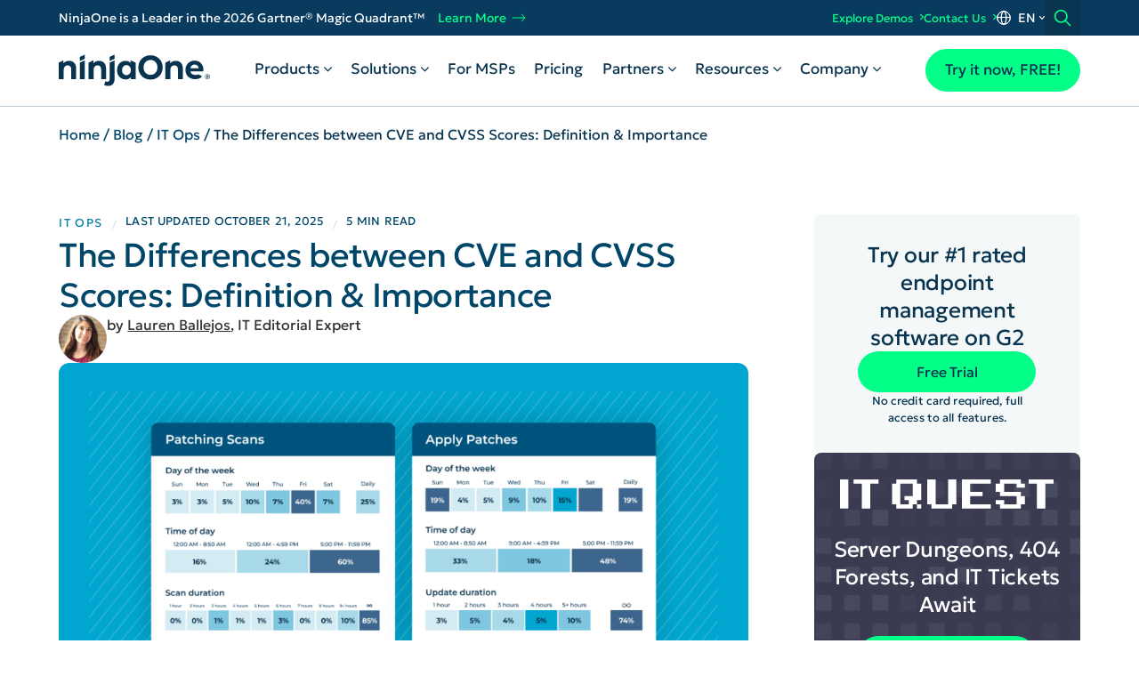

--- FILE ---
content_type: text/html; charset=UTF-8
request_url: https://www.ninjaone.com/blog/the-importance-of-cve-cvss-scores/
body_size: 108639
content:
<!DOCTYPE html><html lang="en-US" prefix="og: https://ogp.me/ns#"><head><script>var gform;gform||(document.addEventListener("gform_main_scripts_loaded",(function(){gform.scriptsLoaded=!0})),document.addEventListener("gform/theme/scripts_loaded",(function(){gform.themeScriptsLoaded=!0})),window.addEventListener("DOMContentLoaded",(function(){gform.domLoaded=!0})),gform={domLoaded:!1,scriptsLoaded:!1,themeScriptsLoaded:!1,isFormEditor:()=>"function"==typeof InitializeEditor,callIfLoaded:function(o){return!(!gform.domLoaded||!gform.scriptsLoaded||!gform.themeScriptsLoaded&&!gform.isFormEditor()||(gform.isFormEditor()&&console.warn("The use of gform.initializeOnLoaded() is deprecated in the form editor context and will be removed in Gravity Forms 3.1."),o(),0))},initializeOnLoaded:function(o){gform.callIfLoaded(o)||(document.addEventListener("gform_main_scripts_loaded",(()=>{gform.scriptsLoaded=!0,gform.callIfLoaded(o)})),document.addEventListener("gform/theme/scripts_loaded",(()=>{gform.themeScriptsLoaded=!0,gform.callIfLoaded(o)})),window.addEventListener("DOMContentLoaded",(()=>{gform.domLoaded=!0,gform.callIfLoaded(o)})))},hooks:{action:{},filter:{}},addAction:function(o,r,e,t){gform.addHook("action",o,r,e,t)},addFilter:function(o,r,e,t){gform.addHook("filter",o,r,e,t)},doAction:function(o){gform.doHook("action",o,arguments)},applyFilters:function(o){return gform.doHook("filter",o,arguments)},removeAction:function(o,r){gform.removeHook("action",o,r)},removeFilter:function(o,r,e){gform.removeHook("filter",o,r,e)},addHook:function(o,r,e,t,n){null==gform.hooks[o][r]&&(gform.hooks[o][r]=[]);var d=gform.hooks[o][r];null==n&&(n=r+"_"+d.length),gform.hooks[o][r].push({tag:n,callable:e,priority:t=null==t?10:t})},doHook:function(o,r,e){var t;if(e=Array.prototype.slice.call(e,1),null!=gform.hooks[o][r]&&((r=gform.hooks[o][r]).sort((function(o,r){return o.priority-r.priority})),r.forEach((function(r){"function"!=typeof(t=r.callable)&&(t=window[t]),"action"==o?t.apply(null,e):e[0]=t.apply(null,e)}))),"filter"==o)return e[0]},removeHook:function(o,r,e,t){var n;null!=gform.hooks[o][r]&&(n=(n=gform.hooks[o][r]).filter((function(o,r,n){return!!(null!=t&&t!=o.tag||null!=e&&e!=o.priority)})),gform.hooks[o][r]=n)}});</script><link rel="alternate" hreflang="en" href="https://www.ninjaone.com/blog/the-importance-of-cve-cvss-scores/"><link rel="alternate" hreflang="de" href="https://www.ninjaone.com/de/blog/die-unterschiede-zwischen-cve-und-cvss-scores-definition-und-bedeutung/"><link rel="alternate" hreflang="fr" href="https://www.ninjaone.com/fr/blog/importance-cve-et-scores-cvss/"><link rel="alternate" hreflang="es" href="https://www.ninjaone.com/es/blog/puntuaciones-cve-y-cvss/"><link rel="alternate" hreflang="it" href="https://www.ninjaone.com/it/blog/limportanza-dei-punteggi-cve-cvss/"><link rel="alternate" hreflang="x-default" href="https://www.ninjaone.com/blog/the-importance-of-cve-cvss-scores/"><!-- head-scripts-start --><meta charset="UTF-8"><script type="text/javascript">(window.NREUM||(NREUM={})).init={privacy:{cookies_enabled:true},ajax:{deny_list:["bam.nr-data.net"]},feature_flags:["soft_nav"],distributed_tracing:{enabled:true}};(window.NREUM||(NREUM={})).loader_config={agentID:"718417105",accountID:"7094548",trustKey:"4502728",xpid:"UwYOVVNXABAGXFJVAQQDVVE=",licenseKey:"NRBR-8ab844e144ec0a91fff",applicationID:"683765435",browserID:"718417105"};;/*! For license information please see nr-loader-spa-1.308.0.min.js.LICENSE.txt */
(()=>{var e,t,r={384:(e,t,r)=>{"use strict";r.d(t,{NT:()=>a,US:()=>u,Zm:()=>o,bQ:()=>d,dV:()=>c,pV:()=>l});var n=r(6154),i=r(1863),s=r(1910);const a={beacon:"bam.nr-data.net",errorBeacon:"bam.nr-data.net"};function o(){return n.gm.NREUM||(n.gm.NREUM={}),void 0===n.gm.newrelic&&(n.gm.newrelic=n.gm.NREUM),n.gm.NREUM}function c(){let e=o();return e.o||(e.o={ST:n.gm.setTimeout,SI:n.gm.setImmediate||n.gm.setInterval,CT:n.gm.clearTimeout,XHR:n.gm.XMLHttpRequest,REQ:n.gm.Request,EV:n.gm.Event,PR:n.gm.Promise,MO:n.gm.MutationObserver,FETCH:n.gm.fetch,WS:n.gm.WebSocket},(0,s.i)(...Object.values(e.o))),e}function d(e,t){let r=o();r.initializedAgents??={},t.initializedAt={ms:(0,i.t)(),date:new Date},r.initializedAgents[e]=t}function u(e,t){o()[e]=t}function l(){return function(){let e=o();const t=e.info||{};e.info={beacon:a.beacon,errorBeacon:a.errorBeacon,...t}}(),function(){let e=o();const t=e.init||{};e.init={...t}}(),c(),function(){let e=o();const t=e.loader_config||{};e.loader_config={...t}}(),o()}},782:(e,t,r)=>{"use strict";r.d(t,{T:()=>n});const n=r(860).K7.pageViewTiming},860:(e,t,r)=>{"use strict";r.d(t,{$J:()=>u,K7:()=>c,P3:()=>d,XX:()=>i,Yy:()=>o,df:()=>s,qY:()=>n,v4:()=>a});const n="events",i="jserrors",s="browser/blobs",a="rum",o="browser/logs",c={ajax:"ajax",genericEvents:"generic_events",jserrors:i,logging:"logging",metrics:"metrics",pageAction:"page_action",pageViewEvent:"page_view_event",pageViewTiming:"page_view_timing",sessionReplay:"session_replay",sessionTrace:"session_trace",softNav:"soft_navigations",spa:"spa"},d={[c.pageViewEvent]:1,[c.pageViewTiming]:2,[c.metrics]:3,[c.jserrors]:4,[c.spa]:5,[c.ajax]:6,[c.sessionTrace]:7,[c.softNav]:8,[c.sessionReplay]:9,[c.logging]:10,[c.genericEvents]:11},u={[c.pageViewEvent]:a,[c.pageViewTiming]:n,[c.ajax]:n,[c.spa]:n,[c.softNav]:n,[c.metrics]:i,[c.jserrors]:i,[c.sessionTrace]:s,[c.sessionReplay]:s,[c.logging]:o,[c.genericEvents]:"ins"}},944:(e,t,r)=>{"use strict";r.d(t,{R:()=>i});var n=r(3241);function i(e,t){"function"==typeof console.debug&&(console.debug("New Relic Warning: https://github.com/newrelic/newrelic-browser-agent/blob/main/docs/warning-codes.md#".concat(e),t),(0,n.W)({agentIdentifier:null,drained:null,type:"data",name:"warn",feature:"warn",data:{code:e,secondary:t}}))}},993:(e,t,r)=>{"use strict";r.d(t,{A$:()=>s,ET:()=>a,TZ:()=>o,p_:()=>i});var n=r(860);const i={ERROR:"ERROR",WARN:"WARN",INFO:"INFO",DEBUG:"DEBUG",TRACE:"TRACE"},s={OFF:0,ERROR:1,WARN:2,INFO:3,DEBUG:4,TRACE:5},a="log",o=n.K7.logging},1541:(e,t,r)=>{"use strict";r.d(t,{U:()=>i,f:()=>n});const n={MFE:"MFE",BA:"BA"};function i(e,t){if(2!==t?.harvestEndpointVersion)return{};const r=t.agentRef.runtime.appMetadata.agents[0].entityGuid;return e?{"source.id":e.id,"source.name":e.name,"source.type":e.type,"parent.id":e.parent?.id||r,"parent.type":e.parent?.type||n.BA}:{"entity.guid":r,appId:t.agentRef.info.applicationID}}},1687:(e,t,r)=>{"use strict";r.d(t,{Ak:()=>d,Ze:()=>h,x3:()=>u});var n=r(3241),i=r(7836),s=r(3606),a=r(860),o=r(2646);const c={};function d(e,t){const r={staged:!1,priority:a.P3[t]||0};l(e),c[e].get(t)||c[e].set(t,r)}function u(e,t){e&&c[e]&&(c[e].get(t)&&c[e].delete(t),p(e,t,!1),c[e].size&&f(e))}function l(e){if(!e)throw new Error("agentIdentifier required");c[e]||(c[e]=new Map)}function h(e="",t="feature",r=!1){if(l(e),!e||!c[e].get(t)||r)return p(e,t);c[e].get(t).staged=!0,f(e)}function f(e){const t=Array.from(c[e]);t.every(([e,t])=>t.staged)&&(t.sort((e,t)=>e[1].priority-t[1].priority),t.forEach(([t])=>{c[e].delete(t),p(e,t)}))}function p(e,t,r=!0){const a=e?i.ee.get(e):i.ee,c=s.i.handlers;if(!a.aborted&&a.backlog&&c){if((0,n.W)({agentIdentifier:e,type:"lifecycle",name:"drain",feature:t}),r){const e=a.backlog[t],r=c[t];if(r){for(let t=0;e&&t<e.length;++t)g(e[t],r);Object.entries(r).forEach(([e,t])=>{Object.values(t||{}).forEach(t=>{t[0]?.on&&t[0]?.context()instanceof o.y&&t[0].on(e,t[1])})})}}a.isolatedBacklog||delete c[t],a.backlog[t]=null,a.emit("drain-"+t,[])}}function g(e,t){var r=e[1];Object.values(t[r]||{}).forEach(t=>{var r=e[0];if(t[0]===r){var n=t[1],i=e[3],s=e[2];n.apply(i,s)}})}},1738:(e,t,r)=>{"use strict";r.d(t,{U:()=>f,Y:()=>h});var n=r(3241),i=r(9908),s=r(1863),a=r(944),o=r(5701),c=r(3969),d=r(8362),u=r(860),l=r(4261);function h(e,t,r,s){const h=s||r;!h||h[e]&&h[e]!==d.d.prototype[e]||(h[e]=function(){(0,i.p)(c.xV,["API/"+e+"/called"],void 0,u.K7.metrics,r.ee),(0,n.W)({agentIdentifier:r.agentIdentifier,drained:!!o.B?.[r.agentIdentifier],type:"data",name:"api",feature:l.Pl+e,data:{}});try{return t.apply(this,arguments)}catch(e){(0,a.R)(23,e)}})}function f(e,t,r,n,a){const o=e.info;null===r?delete o.jsAttributes[t]:o.jsAttributes[t]=r,(a||null===r)&&(0,i.p)(l.Pl+n,[(0,s.t)(),t,r],void 0,"session",e.ee)}},1741:(e,t,r)=>{"use strict";r.d(t,{W:()=>s});var n=r(944),i=r(4261);class s{#e(e,...t){if(this[e]!==s.prototype[e])return this[e](...t);(0,n.R)(35,e)}addPageAction(e,t){return this.#e(i.hG,e,t)}register(e){return this.#e(i.eY,e)}recordCustomEvent(e,t){return this.#e(i.fF,e,t)}setPageViewName(e,t){return this.#e(i.Fw,e,t)}setCustomAttribute(e,t,r){return this.#e(i.cD,e,t,r)}noticeError(e,t){return this.#e(i.o5,e,t)}setUserId(e,t=!1){return this.#e(i.Dl,e,t)}setApplicationVersion(e){return this.#e(i.nb,e)}setErrorHandler(e){return this.#e(i.bt,e)}addRelease(e,t){return this.#e(i.k6,e,t)}log(e,t){return this.#e(i.$9,e,t)}start(){return this.#e(i.d3)}finished(e){return this.#e(i.BL,e)}recordReplay(){return this.#e(i.CH)}pauseReplay(){return this.#e(i.Tb)}addToTrace(e){return this.#e(i.U2,e)}setCurrentRouteName(e){return this.#e(i.PA,e)}interaction(e){return this.#e(i.dT,e)}wrapLogger(e,t,r){return this.#e(i.Wb,e,t,r)}measure(e,t){return this.#e(i.V1,e,t)}consent(e){return this.#e(i.Pv,e)}}},1863:(e,t,r)=>{"use strict";function n(){return Math.floor(performance.now())}r.d(t,{t:()=>n})},1910:(e,t,r)=>{"use strict";r.d(t,{i:()=>s});var n=r(944);const i=new Map;function s(...e){return e.every(e=>{if(i.has(e))return i.get(e);const t="function"==typeof e?e.toString():"",r=t.includes("[native code]"),s=t.includes("nrWrapper");return r||s||(0,n.R)(64,e?.name||t),i.set(e,r),r})}},2555:(e,t,r)=>{"use strict";r.d(t,{D:()=>o,f:()=>a});var n=r(384),i=r(8122);const s={beacon:n.NT.beacon,errorBeacon:n.NT.errorBeacon,licenseKey:void 0,applicationID:void 0,sa:void 0,queueTime:void 0,applicationTime:void 0,ttGuid:void 0,user:void 0,account:void 0,product:void 0,extra:void 0,jsAttributes:{},userAttributes:void 0,atts:void 0,transactionName:void 0,tNamePlain:void 0};function a(e){try{return!!e.licenseKey&&!!e.errorBeacon&&!!e.applicationID}catch(e){return!1}}const o=e=>(0,i.a)(e,s)},2614:(e,t,r)=>{"use strict";r.d(t,{BB:()=>a,H3:()=>n,g:()=>d,iL:()=>c,tS:()=>o,uh:()=>i,wk:()=>s});const n="NRBA",i="SESSION",s=144e5,a=18e5,o={STARTED:"session-started",PAUSE:"session-pause",RESET:"session-reset",RESUME:"session-resume",UPDATE:"session-update"},c={SAME_TAB:"same-tab",CROSS_TAB:"cross-tab"},d={OFF:0,FULL:1,ERROR:2}},2646:(e,t,r)=>{"use strict";r.d(t,{y:()=>n});class n{constructor(e){this.contextId=e}}},2843:(e,t,r)=>{"use strict";r.d(t,{G:()=>s,u:()=>i});var n=r(3878);function i(e,t=!1,r,i){(0,n.DD)("visibilitychange",function(){if(t)return void("hidden"===document.visibilityState&&e());e(document.visibilityState)},r,i)}function s(e,t,r){(0,n.sp)("pagehide",e,t,r)}},3241:(e,t,r)=>{"use strict";r.d(t,{W:()=>s});var n=r(6154);const i="newrelic";function s(e={}){try{n.gm.dispatchEvent(new CustomEvent(i,{detail:e}))}catch(e){}}},3304:(e,t,r)=>{"use strict";r.d(t,{A:()=>s});var n=r(7836);const i=()=>{const e=new WeakSet;return(t,r)=>{if("object"==typeof r&&null!==r){if(e.has(r))return;e.add(r)}return r}};function s(e){try{return JSON.stringify(e,i())??""}catch(e){try{n.ee.emit("internal-error",[e])}catch(e){}return""}}},3333:(e,t,r)=>{"use strict";r.d(t,{$v:()=>u,TZ:()=>n,Xh:()=>c,Zp:()=>i,kd:()=>d,mq:()=>o,nf:()=>a,qN:()=>s});const n=r(860).K7.genericEvents,i=["auxclick","click","copy","keydown","paste","scrollend"],s=["focus","blur"],a=4,o=1e3,c=2e3,d=["PageAction","UserAction","BrowserPerformance"],u={RESOURCES:"experimental.resources",REGISTER:"register"}},3434:(e,t,r)=>{"use strict";r.d(t,{Jt:()=>s,YM:()=>d});var n=r(7836),i=r(5607);const s="nr@original:".concat(i.W),a=50;var o=Object.prototype.hasOwnProperty,c=!1;function d(e,t){return e||(e=n.ee),r.inPlace=function(e,t,n,i,s){n||(n="");const a="-"===n.charAt(0);for(let o=0;o<t.length;o++){const c=t[o],d=e[c];l(d)||(e[c]=r(d,a?c+n:n,i,c,s))}},r.flag=s,r;function r(t,r,n,c,d){return l(t)?t:(r||(r=""),nrWrapper[s]=t,function(e,t,r){if(Object.defineProperty&&Object.keys)try{return Object.keys(e).forEach(function(r){Object.defineProperty(t,r,{get:function(){return e[r]},set:function(t){return e[r]=t,t}})}),t}catch(e){u([e],r)}for(var n in e)o.call(e,n)&&(t[n]=e[n])}(t,nrWrapper,e),nrWrapper);function nrWrapper(){var s,o,l,h;let f;try{o=this,s=[...arguments],l="function"==typeof n?n(s,o):n||{}}catch(t){u([t,"",[s,o,c],l],e)}i(r+"start",[s,o,c],l,d);const p=performance.now();let g;try{return h=t.apply(o,s),g=performance.now(),h}catch(e){throw g=performance.now(),i(r+"err",[s,o,e],l,d),f=e,f}finally{const e=g-p,t={start:p,end:g,duration:e,isLongTask:e>=a,methodName:c,thrownError:f};t.isLongTask&&i("long-task",[t,o],l,d),i(r+"end",[s,o,h],l,d)}}}function i(r,n,i,s){if(!c||t){var a=c;c=!0;try{e.emit(r,n,i,t,s)}catch(t){u([t,r,n,i],e)}c=a}}}function u(e,t){t||(t=n.ee);try{t.emit("internal-error",e)}catch(e){}}function l(e){return!(e&&"function"==typeof e&&e.apply&&!e[s])}},3606:(e,t,r)=>{"use strict";r.d(t,{i:()=>s});var n=r(9908);s.on=a;var i=s.handlers={};function s(e,t,r,s){a(s||n.d,i,e,t,r)}function a(e,t,r,i,s){s||(s="feature"),e||(e=n.d);var a=t[s]=t[s]||{};(a[r]=a[r]||[]).push([e,i])}},3738:(e,t,r)=>{"use strict";r.d(t,{He:()=>i,Kp:()=>o,Lc:()=>d,Rz:()=>u,TZ:()=>n,bD:()=>s,d3:()=>a,jx:()=>l,sl:()=>h,uP:()=>c});const n=r(860).K7.sessionTrace,i="bstResource",s="resource",a="-start",o="-end",c="fn"+a,d="fn"+o,u="pushState",l=1e3,h=3e4},3785:(e,t,r)=>{"use strict";r.d(t,{R:()=>c,b:()=>d});var n=r(9908),i=r(1863),s=r(860),a=r(3969),o=r(993);function c(e,t,r={},c=o.p_.INFO,d=!0,u,l=(0,i.t)()){(0,n.p)(a.xV,["API/logging/".concat(c.toLowerCase(),"/called")],void 0,s.K7.metrics,e),(0,n.p)(o.ET,[l,t,r,c,d,u],void 0,s.K7.logging,e)}function d(e){return"string"==typeof e&&Object.values(o.p_).some(t=>t===e.toUpperCase().trim())}},3878:(e,t,r)=>{"use strict";function n(e,t){return{capture:e,passive:!1,signal:t}}function i(e,t,r=!1,i){window.addEventListener(e,t,n(r,i))}function s(e,t,r=!1,i){document.addEventListener(e,t,n(r,i))}r.d(t,{DD:()=>s,jT:()=>n,sp:()=>i})},3962:(e,t,r)=>{"use strict";r.d(t,{AM:()=>a,O2:()=>l,OV:()=>s,Qu:()=>h,TZ:()=>c,ih:()=>f,pP:()=>o,t1:()=>u,tC:()=>i,wD:()=>d});var n=r(860);const i=["click","keydown","submit"],s="popstate",a="api",o="initialPageLoad",c=n.K7.softNav,d=5e3,u=500,l={INITIAL_PAGE_LOAD:"",ROUTE_CHANGE:1,UNSPECIFIED:2},h={INTERACTION:1,AJAX:2,CUSTOM_END:3,CUSTOM_TRACER:4},f={IP:"in progress",PF:"pending finish",FIN:"finished",CAN:"cancelled"}},3969:(e,t,r)=>{"use strict";r.d(t,{TZ:()=>n,XG:()=>o,rs:()=>i,xV:()=>a,z_:()=>s});const n=r(860).K7.metrics,i="sm",s="cm",a="storeSupportabilityMetrics",o="storeEventMetrics"},4234:(e,t,r)=>{"use strict";r.d(t,{W:()=>s});var n=r(7836),i=r(1687);class s{constructor(e,t){this.agentIdentifier=e,this.ee=n.ee.get(e),this.featureName=t,this.blocked=!1}deregisterDrain(){(0,i.x3)(this.agentIdentifier,this.featureName)}}},4261:(e,t,r)=>{"use strict";r.d(t,{$9:()=>u,BL:()=>c,CH:()=>p,Dl:()=>R,Fw:()=>w,PA:()=>v,Pl:()=>n,Pv:()=>A,Tb:()=>h,U2:()=>a,V1:()=>E,Wb:()=>T,bt:()=>y,cD:()=>b,d3:()=>x,dT:()=>d,eY:()=>g,fF:()=>f,hG:()=>s,hw:()=>i,k6:()=>o,nb:()=>m,o5:()=>l});const n="api-",i=n+"ixn-",s="addPageAction",a="addToTrace",o="addRelease",c="finished",d="interaction",u="log",l="noticeError",h="pauseReplay",f="recordCustomEvent",p="recordReplay",g="register",m="setApplicationVersion",v="setCurrentRouteName",b="setCustomAttribute",y="setErrorHandler",w="setPageViewName",R="setUserId",x="start",T="wrapLogger",E="measure",A="consent"},5205:(e,t,r)=>{"use strict";r.d(t,{j:()=>S});var n=r(384),i=r(1741);var s=r(2555),a=r(3333);const o=e=>{if(!e||"string"!=typeof e)return!1;try{document.createDocumentFragment().querySelector(e)}catch{return!1}return!0};var c=r(2614),d=r(944),u=r(8122);const l="[data-nr-mask]",h=e=>(0,u.a)(e,(()=>{const e={feature_flags:[],experimental:{allow_registered_children:!1,resources:!1},mask_selector:"*",block_selector:"[data-nr-block]",mask_input_options:{color:!1,date:!1,"datetime-local":!1,email:!1,month:!1,number:!1,range:!1,search:!1,tel:!1,text:!1,time:!1,url:!1,week:!1,textarea:!1,select:!1,password:!0}};return{ajax:{deny_list:void 0,block_internal:!0,enabled:!0,autoStart:!0},api:{get allow_registered_children(){return e.feature_flags.includes(a.$v.REGISTER)||e.experimental.allow_registered_children},set allow_registered_children(t){e.experimental.allow_registered_children=t},duplicate_registered_data:!1},browser_consent_mode:{enabled:!1},distributed_tracing:{enabled:void 0,exclude_newrelic_header:void 0,cors_use_newrelic_header:void 0,cors_use_tracecontext_headers:void 0,allowed_origins:void 0},get feature_flags(){return e.feature_flags},set feature_flags(t){e.feature_flags=t},generic_events:{enabled:!0,autoStart:!0},harvest:{interval:30},jserrors:{enabled:!0,autoStart:!0},logging:{enabled:!0,autoStart:!0},metrics:{enabled:!0,autoStart:!0},obfuscate:void 0,page_action:{enabled:!0},page_view_event:{enabled:!0,autoStart:!0},page_view_timing:{enabled:!0,autoStart:!0},performance:{capture_marks:!1,capture_measures:!1,capture_detail:!0,resources:{get enabled(){return e.feature_flags.includes(a.$v.RESOURCES)||e.experimental.resources},set enabled(t){e.experimental.resources=t},asset_types:[],first_party_domains:[],ignore_newrelic:!0}},privacy:{cookies_enabled:!0},proxy:{assets:void 0,beacon:void 0},session:{expiresMs:c.wk,inactiveMs:c.BB},session_replay:{autoStart:!0,enabled:!1,preload:!1,sampling_rate:10,error_sampling_rate:100,collect_fonts:!1,inline_images:!1,fix_stylesheets:!0,mask_all_inputs:!0,get mask_text_selector(){return e.mask_selector},set mask_text_selector(t){o(t)?e.mask_selector="".concat(t,",").concat(l):""===t||null===t?e.mask_selector=l:(0,d.R)(5,t)},get block_class(){return"nr-block"},get ignore_class(){return"nr-ignore"},get mask_text_class(){return"nr-mask"},get block_selector(){return e.block_selector},set block_selector(t){o(t)?e.block_selector+=",".concat(t):""!==t&&(0,d.R)(6,t)},get mask_input_options(){return e.mask_input_options},set mask_input_options(t){t&&"object"==typeof t?e.mask_input_options={...t,password:!0}:(0,d.R)(7,t)}},session_trace:{enabled:!0,autoStart:!0},soft_navigations:{enabled:!0,autoStart:!0},spa:{enabled:!0,autoStart:!0},ssl:void 0,user_actions:{enabled:!0,elementAttributes:["id","className","tagName","type"]}}})());var f=r(6154),p=r(9324);let g=0;const m={buildEnv:p.F3,distMethod:p.Xs,version:p.xv,originTime:f.WN},v={consented:!1},b={appMetadata:{},get consented(){return this.session?.state?.consent||v.consented},set consented(e){v.consented=e},customTransaction:void 0,denyList:void 0,disabled:!1,harvester:void 0,isolatedBacklog:!1,isRecording:!1,loaderType:void 0,maxBytes:3e4,obfuscator:void 0,onerror:void 0,ptid:void 0,releaseIds:{},session:void 0,timeKeeper:void 0,registeredEntities:[],jsAttributesMetadata:{bytes:0},get harvestCount(){return++g}},y=e=>{const t=(0,u.a)(e,b),r=Object.keys(m).reduce((e,t)=>(e[t]={value:m[t],writable:!1,configurable:!0,enumerable:!0},e),{});return Object.defineProperties(t,r)};var w=r(5701);const R=e=>{const t=e.startsWith("http");e+="/",r.p=t?e:"https://"+e};var x=r(7836),T=r(3241);const E={accountID:void 0,trustKey:void 0,agentID:void 0,licenseKey:void 0,applicationID:void 0,xpid:void 0},A=e=>(0,u.a)(e,E),_=new Set;function S(e,t={},r,a){let{init:o,info:c,loader_config:d,runtime:u={},exposed:l=!0}=t;if(!c){const e=(0,n.pV)();o=e.init,c=e.info,d=e.loader_config}e.init=h(o||{}),e.loader_config=A(d||{}),c.jsAttributes??={},f.bv&&(c.jsAttributes.isWorker=!0),e.info=(0,s.D)(c);const p=e.init,g=[c.beacon,c.errorBeacon];_.has(e.agentIdentifier)||(p.proxy.assets&&(R(p.proxy.assets),g.push(p.proxy.assets)),p.proxy.beacon&&g.push(p.proxy.beacon),e.beacons=[...g],function(e){const t=(0,n.pV)();Object.getOwnPropertyNames(i.W.prototype).forEach(r=>{const n=i.W.prototype[r];if("function"!=typeof n||"constructor"===n)return;let s=t[r];e[r]&&!1!==e.exposed&&"micro-agent"!==e.runtime?.loaderType&&(t[r]=(...t)=>{const n=e[r](...t);return s?s(...t):n})})}(e),(0,n.US)("activatedFeatures",w.B)),u.denyList=[...p.ajax.deny_list||[],...p.ajax.block_internal?g:[]],u.ptid=e.agentIdentifier,u.loaderType=r,e.runtime=y(u),_.has(e.agentIdentifier)||(e.ee=x.ee.get(e.agentIdentifier),e.exposed=l,(0,T.W)({agentIdentifier:e.agentIdentifier,drained:!!w.B?.[e.agentIdentifier],type:"lifecycle",name:"initialize",feature:void 0,data:e.config})),_.add(e.agentIdentifier)}},5270:(e,t,r)=>{"use strict";r.d(t,{Aw:()=>a,SR:()=>s,rF:()=>o});var n=r(384),i=r(7767);function s(e){return!!(0,n.dV)().o.MO&&(0,i.V)(e)&&!0===e?.session_trace.enabled}function a(e){return!0===e?.session_replay.preload&&s(e)}function o(e,t){try{if("string"==typeof t?.type){if("password"===t.type.toLowerCase())return"*".repeat(e?.length||0);if(void 0!==t?.dataset?.nrUnmask||t?.classList?.contains("nr-unmask"))return e}}catch(e){}return"string"==typeof e?e.replace(/[\S]/g,"*"):"*".repeat(e?.length||0)}},5289:(e,t,r)=>{"use strict";r.d(t,{GG:()=>a,Qr:()=>c,sB:()=>o});var n=r(3878),i=r(6389);function s(){return"undefined"==typeof document||"complete"===document.readyState}function a(e,t){if(s())return e();const r=(0,i.J)(e),a=setInterval(()=>{s()&&(clearInterval(a),r())},500);(0,n.sp)("load",r,t)}function o(e){if(s())return e();(0,n.DD)("DOMContentLoaded",e)}function c(e){if(s())return e();(0,n.sp)("popstate",e)}},5607:(e,t,r)=>{"use strict";r.d(t,{W:()=>n});const n=(0,r(9566).bz)()},5701:(e,t,r)=>{"use strict";r.d(t,{B:()=>s,t:()=>a});var n=r(3241);const i=new Set,s={};function a(e,t){const r=t.agentIdentifier;s[r]??={},e&&"object"==typeof e&&(i.has(r)||(t.ee.emit("rumresp",[e]),s[r]=e,i.add(r),(0,n.W)({agentIdentifier:r,loaded:!0,drained:!0,type:"lifecycle",name:"load",feature:void 0,data:e})))}},6154:(e,t,r)=>{"use strict";r.d(t,{OF:()=>d,RI:()=>i,WN:()=>h,bv:()=>s,eN:()=>f,gm:()=>a,lR:()=>l,m:()=>c,mw:()=>o,sb:()=>u});var n=r(1863);const i="undefined"!=typeof window&&!!window.document,s="undefined"!=typeof WorkerGlobalScope&&("undefined"!=typeof self&&self instanceof WorkerGlobalScope&&self.navigator instanceof WorkerNavigator||"undefined"!=typeof globalThis&&globalThis instanceof WorkerGlobalScope&&globalThis.navigator instanceof WorkerNavigator),a=i?window:"undefined"!=typeof WorkerGlobalScope&&("undefined"!=typeof self&&self instanceof WorkerGlobalScope&&self||"undefined"!=typeof globalThis&&globalThis instanceof WorkerGlobalScope&&globalThis),o=Boolean("hidden"===a?.document?.visibilityState),c=""+a?.location,d=/iPad|iPhone|iPod/.test(a.navigator?.userAgent),u=d&&"undefined"==typeof SharedWorker,l=(()=>{const e=a.navigator?.userAgent?.match(/Firefox[/\s](\d+\.\d+)/);return Array.isArray(e)&&e.length>=2?+e[1]:0})(),h=Date.now()-(0,n.t)(),f=()=>"undefined"!=typeof PerformanceNavigationTiming&&a?.performance?.getEntriesByType("navigation")?.[0]?.responseStart},6344:(e,t,r)=>{"use strict";r.d(t,{BB:()=>u,Qb:()=>l,TZ:()=>i,Ug:()=>a,Vh:()=>s,_s:()=>o,bc:()=>d,yP:()=>c});var n=r(2614);const i=r(860).K7.sessionReplay,s="errorDuringReplay",a=.12,o={DomContentLoaded:0,Load:1,FullSnapshot:2,IncrementalSnapshot:3,Meta:4,Custom:5},c={[n.g.ERROR]:15e3,[n.g.FULL]:3e5,[n.g.OFF]:0},d={RESET:{message:"Session was reset",sm:"Reset"},IMPORT:{message:"Recorder failed to import",sm:"Import"},TOO_MANY:{message:"429: Too Many Requests",sm:"Too-Many"},TOO_BIG:{message:"Payload was too large",sm:"Too-Big"},CROSS_TAB:{message:"Session Entity was set to OFF on another tab",sm:"Cross-Tab"},ENTITLEMENTS:{message:"Session Replay is not allowed and will not be started",sm:"Entitlement"}},u=5e3,l={API:"api",RESUME:"resume",SWITCH_TO_FULL:"switchToFull",INITIALIZE:"initialize",PRELOAD:"preload"}},6389:(e,t,r)=>{"use strict";function n(e,t=500,r={}){const n=r?.leading||!1;let i;return(...r)=>{n&&void 0===i&&(e.apply(this,r),i=setTimeout(()=>{i=clearTimeout(i)},t)),n||(clearTimeout(i),i=setTimeout(()=>{e.apply(this,r)},t))}}function i(e){let t=!1;return(...r)=>{t||(t=!0,e.apply(this,r))}}r.d(t,{J:()=>i,s:()=>n})},6630:(e,t,r)=>{"use strict";r.d(t,{T:()=>n});const n=r(860).K7.pageViewEvent},6774:(e,t,r)=>{"use strict";r.d(t,{T:()=>n});const n=r(860).K7.jserrors},7295:(e,t,r)=>{"use strict";r.d(t,{Xv:()=>a,gX:()=>i,iW:()=>s});var n=[];function i(e){if(!e||s(e))return!1;if(0===n.length)return!0;if("*"===n[0].hostname)return!1;for(var t=0;t<n.length;t++){var r=n[t];if(r.hostname.test(e.hostname)&&r.pathname.test(e.pathname))return!1}return!0}function s(e){return void 0===e.hostname}function a(e){if(n=[],e&&e.length)for(var t=0;t<e.length;t++){let r=e[t];if(!r)continue;if("*"===r)return void(n=[{hostname:"*"}]);0===r.indexOf("http://")?r=r.substring(7):0===r.indexOf("https://")&&(r=r.substring(8));const i=r.indexOf("/");let s,a;i>0?(s=r.substring(0,i),a=r.substring(i)):(s=r,a="*");let[c]=s.split(":");n.push({hostname:o(c),pathname:o(a,!0)})}}function o(e,t=!1){const r=e.replace(/[.+?^${}()|[\]\\]/g,e=>"\\"+e).replace(/\*/g,".*?");return new RegExp((t?"^":"")+r+"$")}},7485:(e,t,r)=>{"use strict";r.d(t,{D:()=>i});var n=r(6154);function i(e){if(0===(e||"").indexOf("data:"))return{protocol:"data"};try{const t=new URL(e,location.href),r={port:t.port,hostname:t.hostname,pathname:t.pathname,search:t.search,protocol:t.protocol.slice(0,t.protocol.indexOf(":")),sameOrigin:t.protocol===n.gm?.location?.protocol&&t.host===n.gm?.location?.host};return r.port&&""!==r.port||("http:"===t.protocol&&(r.port="80"),"https:"===t.protocol&&(r.port="443")),r.pathname&&""!==r.pathname?r.pathname.startsWith("/")||(r.pathname="/".concat(r.pathname)):r.pathname="/",r}catch(e){return{}}}},7699:(e,t,r)=>{"use strict";r.d(t,{It:()=>s,KC:()=>o,No:()=>i,qh:()=>a});var n=r(860);const i=16e3,s=1e6,a="SESSION_ERROR",o={[n.K7.logging]:!0,[n.K7.genericEvents]:!1,[n.K7.jserrors]:!1,[n.K7.ajax]:!1}},7767:(e,t,r)=>{"use strict";r.d(t,{V:()=>i});var n=r(6154);const i=e=>n.RI&&!0===e?.privacy.cookies_enabled},7836:(e,t,r)=>{"use strict";r.d(t,{P:()=>o,ee:()=>c});var n=r(384),i=r(8990),s=r(2646),a=r(5607);const o="nr@context:".concat(a.W),c=function e(t,r){var n={},a={},u={},l=!1;try{l=16===r.length&&d.initializedAgents?.[r]?.runtime.isolatedBacklog}catch(e){}var h={on:p,addEventListener:p,removeEventListener:function(e,t){var r=n[e];if(!r)return;for(var i=0;i<r.length;i++)r[i]===t&&r.splice(i,1)},emit:function(e,r,n,i,s){!1!==s&&(s=!0);if(c.aborted&&!i)return;t&&s&&t.emit(e,r,n);var o=f(n);g(e).forEach(e=>{e.apply(o,r)});var d=v()[a[e]];d&&d.push([h,e,r,o]);return o},get:m,listeners:g,context:f,buffer:function(e,t){const r=v();if(t=t||"feature",h.aborted)return;Object.entries(e||{}).forEach(([e,n])=>{a[n]=t,t in r||(r[t]=[])})},abort:function(){h._aborted=!0,Object.keys(h.backlog).forEach(e=>{delete h.backlog[e]})},isBuffering:function(e){return!!v()[a[e]]},debugId:r,backlog:l?{}:t&&"object"==typeof t.backlog?t.backlog:{},isolatedBacklog:l};return Object.defineProperty(h,"aborted",{get:()=>{let e=h._aborted||!1;return e||(t&&(e=t.aborted),e)}}),h;function f(e){return e&&e instanceof s.y?e:e?(0,i.I)(e,o,()=>new s.y(o)):new s.y(o)}function p(e,t){n[e]=g(e).concat(t)}function g(e){return n[e]||[]}function m(t){return u[t]=u[t]||e(h,t)}function v(){return h.backlog}}(void 0,"globalEE"),d=(0,n.Zm)();d.ee||(d.ee=c)},8122:(e,t,r)=>{"use strict";r.d(t,{a:()=>i});var n=r(944);function i(e,t){try{if(!e||"object"!=typeof e)return(0,n.R)(3);if(!t||"object"!=typeof t)return(0,n.R)(4);const r=Object.create(Object.getPrototypeOf(t),Object.getOwnPropertyDescriptors(t)),s=0===Object.keys(r).length?e:r;for(let a in s)if(void 0!==e[a])try{if(null===e[a]){r[a]=null;continue}Array.isArray(e[a])&&Array.isArray(t[a])?r[a]=Array.from(new Set([...e[a],...t[a]])):"object"==typeof e[a]&&"object"==typeof t[a]?r[a]=i(e[a],t[a]):r[a]=e[a]}catch(e){r[a]||(0,n.R)(1,e)}return r}catch(e){(0,n.R)(2,e)}}},8139:(e,t,r)=>{"use strict";r.d(t,{u:()=>h});var n=r(7836),i=r(3434),s=r(8990),a=r(6154);const o={},c=a.gm.XMLHttpRequest,d="addEventListener",u="removeEventListener",l="nr@wrapped:".concat(n.P);function h(e){var t=function(e){return(e||n.ee).get("events")}(e);if(o[t.debugId]++)return t;o[t.debugId]=1;var r=(0,i.YM)(t,!0);function h(e){r.inPlace(e,[d,u],"-",p)}function p(e,t){return e[1]}return"getPrototypeOf"in Object&&(a.RI&&f(document,h),c&&f(c.prototype,h),f(a.gm,h)),t.on(d+"-start",function(e,t){var n=e[1];if(null!==n&&("function"==typeof n||"object"==typeof n)&&"newrelic"!==e[0]){var i=(0,s.I)(n,l,function(){var e={object:function(){if("function"!=typeof n.handleEvent)return;return n.handleEvent.apply(n,arguments)},function:n}[typeof n];return e?r(e,"fn-",null,e.name||"anonymous"):n});this.wrapped=e[1]=i}}),t.on(u+"-start",function(e){e[1]=this.wrapped||e[1]}),t}function f(e,t,...r){let n=e;for(;"object"==typeof n&&!Object.prototype.hasOwnProperty.call(n,d);)n=Object.getPrototypeOf(n);n&&t(n,...r)}},8362:(e,t,r)=>{"use strict";r.d(t,{d:()=>s});var n=r(9566),i=r(1741);class s extends i.W{agentIdentifier=(0,n.LA)(16)}},8374:(e,t,r)=>{r.nc=(()=>{try{return document?.currentScript?.nonce}catch(e){}return""})()},8990:(e,t,r)=>{"use strict";r.d(t,{I:()=>i});var n=Object.prototype.hasOwnProperty;function i(e,t,r){if(n.call(e,t))return e[t];var i=r();if(Object.defineProperty&&Object.keys)try{return Object.defineProperty(e,t,{value:i,writable:!0,enumerable:!1}),i}catch(e){}return e[t]=i,i}},9119:(e,t,r)=>{"use strict";r.d(t,{L:()=>s});var n=/([^?#]*)[^#]*(#[^?]*|$).*/,i=/([^?#]*)().*/;function s(e,t){return e?e.replace(t?n:i,"$1$2"):e}},9300:(e,t,r)=>{"use strict";r.d(t,{T:()=>n});const n=r(860).K7.ajax},9324:(e,t,r)=>{"use strict";r.d(t,{AJ:()=>a,F3:()=>i,Xs:()=>s,Yq:()=>o,xv:()=>n});const n="1.308.0",i="PROD",s="CDN",a="@newrelic/rrweb",o="1.0.1"},9566:(e,t,r)=>{"use strict";r.d(t,{LA:()=>o,ZF:()=>c,bz:()=>a,el:()=>d});var n=r(6154);const i="xxxxxxxx-xxxx-4xxx-yxxx-xxxxxxxxxxxx";function s(e,t){return e?15&e[t]:16*Math.random()|0}function a(){const e=n.gm?.crypto||n.gm?.msCrypto;let t,r=0;return e&&e.getRandomValues&&(t=e.getRandomValues(new Uint8Array(30))),i.split("").map(e=>"x"===e?s(t,r++).toString(16):"y"===e?(3&s()|8).toString(16):e).join("")}function o(e){const t=n.gm?.crypto||n.gm?.msCrypto;let r,i=0;t&&t.getRandomValues&&(r=t.getRandomValues(new Uint8Array(e)));const a=[];for(var o=0;o<e;o++)a.push(s(r,i++).toString(16));return a.join("")}function c(){return o(16)}function d(){return o(32)}},9908:(e,t,r)=>{"use strict";r.d(t,{d:()=>n,p:()=>i});var n=r(7836).ee.get("handle");function i(e,t,r,i,s){s?(s.buffer([e],i),s.emit(e,t,r)):(n.buffer([e],i),n.emit(e,t,r))}}},n={};function i(e){var t=n[e];if(void 0!==t)return t.exports;var s=n[e]={exports:{}};return r[e](s,s.exports,i),s.exports}i.m=r,i.d=(e,t)=>{for(var r in t)i.o(t,r)&&!i.o(e,r)&&Object.defineProperty(e,r,{enumerable:!0,get:t[r]})},i.f={},i.e=e=>Promise.all(Object.keys(i.f).reduce((t,r)=>(i.f[r](e,t),t),[])),i.u=e=>({212:"nr-spa-compressor",249:"nr-spa-recorder",478:"nr-spa"}[e]+"-1.308.0.min.js"),i.o=(e,t)=>Object.prototype.hasOwnProperty.call(e,t),e={},t="NRBA-1.308.0.PROD:",i.l=(r,n,s,a)=>{if(e[r])e[r].push(n);else{var o,c;if(void 0!==s)for(var d=document.getElementsByTagName("script"),u=0;u<d.length;u++){var l=d[u];if(l.getAttribute("src")==r||l.getAttribute("data-webpack")==t+s){o=l;break}}if(!o){c=!0;var h={478:"sha512-RSfSVnmHk59T/uIPbdSE0LPeqcEdF4/+XhfJdBuccH5rYMOEZDhFdtnh6X6nJk7hGpzHd9Ujhsy7lZEz/ORYCQ==",249:"sha512-ehJXhmntm85NSqW4MkhfQqmeKFulra3klDyY0OPDUE+sQ3GokHlPh1pmAzuNy//3j4ac6lzIbmXLvGQBMYmrkg==",212:"sha512-B9h4CR46ndKRgMBcK+j67uSR2RCnJfGefU+A7FrgR/k42ovXy5x/MAVFiSvFxuVeEk/pNLgvYGMp1cBSK/G6Fg=="};(o=document.createElement("script")).charset="utf-8",i.nc&&o.setAttribute("nonce",i.nc),o.setAttribute("data-webpack",t+s),o.src=r,0!==o.src.indexOf(window.location.origin+"/")&&(o.crossOrigin="anonymous"),h[a]&&(o.integrity=h[a])}e[r]=[n];var f=(t,n)=>{o.onerror=o.onload=null,clearTimeout(p);var i=e[r];if(delete e[r],o.parentNode&&o.parentNode.removeChild(o),i&&i.forEach(e=>e(n)),t)return t(n)},p=setTimeout(f.bind(null,void 0,{type:"timeout",target:o}),12e4);o.onerror=f.bind(null,o.onerror),o.onload=f.bind(null,o.onload),c&&document.head.appendChild(o)}},i.r=e=>{"undefined"!=typeof Symbol&&Symbol.toStringTag&&Object.defineProperty(e,Symbol.toStringTag,{value:"Module"}),Object.defineProperty(e,"__esModule",{value:!0})},i.p="https://js-agent.newrelic.com/",(()=>{var e={38:0,788:0};i.f.j=(t,r)=>{var n=i.o(e,t)?e[t]:void 0;if(0!==n)if(n)r.push(n[2]);else{var s=new Promise((r,i)=>n=e[t]=[r,i]);r.push(n[2]=s);var a=i.p+i.u(t),o=new Error;i.l(a,r=>{if(i.o(e,t)&&(0!==(n=e[t])&&(e[t]=void 0),n)){var s=r&&("load"===r.type?"missing":r.type),a=r&&r.target&&r.target.src;o.message="Loading chunk "+t+" failed: ("+s+": "+a+")",o.name="ChunkLoadError",o.type=s,o.request=a,n[1](o)}},"chunk-"+t,t)}};var t=(t,r)=>{var n,s,[a,o,c]=r,d=0;if(a.some(t=>0!==e[t])){for(n in o)i.o(o,n)&&(i.m[n]=o[n]);if(c)c(i)}for(t&&t(r);d<a.length;d++)s=a[d],i.o(e,s)&&e[s]&&e[s][0](),e[s]=0},r=self["webpackChunk:NRBA-1.308.0.PROD"]=self["webpackChunk:NRBA-1.308.0.PROD"]||[];r.forEach(t.bind(null,0)),r.push=t.bind(null,r.push.bind(r))})(),(()=>{"use strict";i(8374);var e=i(8362),t=i(860);const r=Object.values(t.K7);var n=i(5205);var s=i(9908),a=i(1863),o=i(4261),c=i(1738);var d=i(1687),u=i(4234),l=i(5289),h=i(6154),f=i(944),p=i(5270),g=i(7767),m=i(6389),v=i(7699);class b extends u.W{constructor(e,t){super(e.agentIdentifier,t),this.agentRef=e,this.abortHandler=void 0,this.featAggregate=void 0,this.loadedSuccessfully=void 0,this.onAggregateImported=new Promise(e=>{this.loadedSuccessfully=e}),this.deferred=Promise.resolve(),!1===e.init[this.featureName].autoStart?this.deferred=new Promise((t,r)=>{this.ee.on("manual-start-all",(0,m.J)(()=>{(0,d.Ak)(e.agentIdentifier,this.featureName),t()}))}):(0,d.Ak)(e.agentIdentifier,t)}importAggregator(e,t,r={}){if(this.featAggregate)return;const n=async()=>{let n;await this.deferred;try{if((0,g.V)(e.init)){const{setupAgentSession:t}=await i.e(478).then(i.bind(i,8766));n=t(e)}}catch(e){(0,f.R)(20,e),this.ee.emit("internal-error",[e]),(0,s.p)(v.qh,[e],void 0,this.featureName,this.ee)}try{if(!this.#t(this.featureName,n,e.init))return(0,d.Ze)(this.agentIdentifier,this.featureName),void this.loadedSuccessfully(!1);const{Aggregate:i}=await t();this.featAggregate=new i(e,r),e.runtime.harvester.initializedAggregates.push(this.featAggregate),this.loadedSuccessfully(!0)}catch(e){(0,f.R)(34,e),this.abortHandler?.(),(0,d.Ze)(this.agentIdentifier,this.featureName,!0),this.loadedSuccessfully(!1),this.ee&&this.ee.abort()}};h.RI?(0,l.GG)(()=>n(),!0):n()}#t(e,r,n){if(this.blocked)return!1;switch(e){case t.K7.sessionReplay:return(0,p.SR)(n)&&!!r;case t.K7.sessionTrace:return!!r;default:return!0}}}var y=i(6630),w=i(2614),R=i(3241);class x extends b{static featureName=y.T;constructor(e){var t;super(e,y.T),this.setupInspectionEvents(e.agentIdentifier),t=e,(0,c.Y)(o.Fw,function(e,r){"string"==typeof e&&("/"!==e.charAt(0)&&(e="/"+e),t.runtime.customTransaction=(r||"http://custom.transaction")+e,(0,s.p)(o.Pl+o.Fw,[(0,a.t)()],void 0,void 0,t.ee))},t),this.importAggregator(e,()=>i.e(478).then(i.bind(i,2467)))}setupInspectionEvents(e){const t=(t,r)=>{t&&(0,R.W)({agentIdentifier:e,timeStamp:t.timeStamp,loaded:"complete"===t.target.readyState,type:"window",name:r,data:t.target.location+""})};(0,l.sB)(e=>{t(e,"DOMContentLoaded")}),(0,l.GG)(e=>{t(e,"load")}),(0,l.Qr)(e=>{t(e,"navigate")}),this.ee.on(w.tS.UPDATE,(t,r)=>{(0,R.W)({agentIdentifier:e,type:"lifecycle",name:"session",data:r})})}}var T=i(384);class E extends e.d{constructor(e){var t;(super(),h.gm)?(this.features={},(0,T.bQ)(this.agentIdentifier,this),this.desiredFeatures=new Set(e.features||[]),this.desiredFeatures.add(x),(0,n.j)(this,e,e.loaderType||"agent"),t=this,(0,c.Y)(o.cD,function(e,r,n=!1){if("string"==typeof e){if(["string","number","boolean"].includes(typeof r)||null===r)return(0,c.U)(t,e,r,o.cD,n);(0,f.R)(40,typeof r)}else(0,f.R)(39,typeof e)},t),function(e){(0,c.Y)(o.Dl,function(t,r=!1){if("string"!=typeof t&&null!==t)return void(0,f.R)(41,typeof t);const n=e.info.jsAttributes["enduser.id"];r&&null!=n&&n!==t?(0,s.p)(o.Pl+"setUserIdAndResetSession",[t],void 0,"session",e.ee):(0,c.U)(e,"enduser.id",t,o.Dl,!0)},e)}(this),function(e){(0,c.Y)(o.nb,function(t){if("string"==typeof t||null===t)return(0,c.U)(e,"application.version",t,o.nb,!1);(0,f.R)(42,typeof t)},e)}(this),function(e){(0,c.Y)(o.d3,function(){e.ee.emit("manual-start-all")},e)}(this),function(e){(0,c.Y)(o.Pv,function(t=!0){if("boolean"==typeof t){if((0,s.p)(o.Pl+o.Pv,[t],void 0,"session",e.ee),e.runtime.consented=t,t){const t=e.features.page_view_event;t.onAggregateImported.then(e=>{const r=t.featAggregate;e&&!r.sentRum&&r.sendRum()})}}else(0,f.R)(65,typeof t)},e)}(this),this.run()):(0,f.R)(21)}get config(){return{info:this.info,init:this.init,loader_config:this.loader_config,runtime:this.runtime}}get api(){return this}run(){try{const e=function(e){const t={};return r.forEach(r=>{t[r]=!!e[r]?.enabled}),t}(this.init),n=[...this.desiredFeatures];n.sort((e,r)=>t.P3[e.featureName]-t.P3[r.featureName]),n.forEach(r=>{if(!e[r.featureName]&&r.featureName!==t.K7.pageViewEvent)return;if(r.featureName===t.K7.spa)return void(0,f.R)(67);const n=function(e){switch(e){case t.K7.ajax:return[t.K7.jserrors];case t.K7.sessionTrace:return[t.K7.ajax,t.K7.pageViewEvent];case t.K7.sessionReplay:return[t.K7.sessionTrace];case t.K7.pageViewTiming:return[t.K7.pageViewEvent];default:return[]}}(r.featureName).filter(e=>!(e in this.features));n.length>0&&(0,f.R)(36,{targetFeature:r.featureName,missingDependencies:n}),this.features[r.featureName]=new r(this)})}catch(e){(0,f.R)(22,e);for(const e in this.features)this.features[e].abortHandler?.();const t=(0,T.Zm)();delete t.initializedAgents[this.agentIdentifier]?.features,delete this.sharedAggregator;return t.ee.get(this.agentIdentifier).abort(),!1}}}var A=i(2843),_=i(782);class S extends b{static featureName=_.T;constructor(e){super(e,_.T),h.RI&&((0,A.u)(()=>(0,s.p)("docHidden",[(0,a.t)()],void 0,_.T,this.ee),!0),(0,A.G)(()=>(0,s.p)("winPagehide",[(0,a.t)()],void 0,_.T,this.ee)),this.importAggregator(e,()=>i.e(478).then(i.bind(i,9917))))}}var O=i(3969);class I extends b{static featureName=O.TZ;constructor(e){super(e,O.TZ),h.RI&&document.addEventListener("securitypolicyviolation",e=>{(0,s.p)(O.xV,["Generic/CSPViolation/Detected"],void 0,this.featureName,this.ee)}),this.importAggregator(e,()=>i.e(478).then(i.bind(i,6555)))}}var N=i(6774),P=i(3878),k=i(3304);class D{constructor(e,t,r,n,i){this.name="UncaughtError",this.message="string"==typeof e?e:(0,k.A)(e),this.sourceURL=t,this.line=r,this.column=n,this.__newrelic=i}}function C(e){return M(e)?e:new D(void 0!==e?.message?e.message:e,e?.filename||e?.sourceURL,e?.lineno||e?.line,e?.colno||e?.col,e?.__newrelic,e?.cause)}function j(e){const t="Unhandled Promise Rejection: ";if(!e?.reason)return;if(M(e.reason)){try{e.reason.message.startsWith(t)||(e.reason.message=t+e.reason.message)}catch(e){}return C(e.reason)}const r=C(e.reason);return(r.message||"").startsWith(t)||(r.message=t+r.message),r}function L(e){if(e.error instanceof SyntaxError&&!/:\d+$/.test(e.error.stack?.trim())){const t=new D(e.message,e.filename,e.lineno,e.colno,e.error.__newrelic,e.cause);return t.name=SyntaxError.name,t}return M(e.error)?e.error:C(e)}function M(e){return e instanceof Error&&!!e.stack}function H(e,r,n,i,o=(0,a.t)()){"string"==typeof e&&(e=new Error(e)),(0,s.p)("err",[e,o,!1,r,n.runtime.isRecording,void 0,i],void 0,t.K7.jserrors,n.ee),(0,s.p)("uaErr",[],void 0,t.K7.genericEvents,n.ee)}var B=i(1541),K=i(993),W=i(3785);function U(e,{customAttributes:t={},level:r=K.p_.INFO}={},n,i,s=(0,a.t)()){(0,W.R)(n.ee,e,t,r,!1,i,s)}function F(e,r,n,i,c=(0,a.t)()){(0,s.p)(o.Pl+o.hG,[c,e,r,i],void 0,t.K7.genericEvents,n.ee)}function V(e,r,n,i,c=(0,a.t)()){const{start:d,end:u,customAttributes:l}=r||{},h={customAttributes:l||{}};if("object"!=typeof h.customAttributes||"string"!=typeof e||0===e.length)return void(0,f.R)(57);const p=(e,t)=>null==e?t:"number"==typeof e?e:e instanceof PerformanceMark?e.startTime:Number.NaN;if(h.start=p(d,0),h.end=p(u,c),Number.isNaN(h.start)||Number.isNaN(h.end))(0,f.R)(57);else{if(h.duration=h.end-h.start,!(h.duration<0))return(0,s.p)(o.Pl+o.V1,[h,e,i],void 0,t.K7.genericEvents,n.ee),h;(0,f.R)(58)}}function G(e,r={},n,i,c=(0,a.t)()){(0,s.p)(o.Pl+o.fF,[c,e,r,i],void 0,t.K7.genericEvents,n.ee)}function z(e){(0,c.Y)(o.eY,function(t){return Y(e,t)},e)}function Y(e,r,n){(0,f.R)(54,"newrelic.register"),r||={},r.type=B.f.MFE,r.licenseKey||=e.info.licenseKey,r.blocked=!1,r.parent=n||{},Array.isArray(r.tags)||(r.tags=[]);const i={};r.tags.forEach(e=>{"name"!==e&&"id"!==e&&(i["source.".concat(e)]=!0)}),r.isolated??=!0;let o=()=>{};const c=e.runtime.registeredEntities;if(!r.isolated){const e=c.find(({metadata:{target:{id:e}}})=>e===r.id&&!r.isolated);if(e)return e}const d=e=>{r.blocked=!0,o=e};function u(e){return"string"==typeof e&&!!e.trim()&&e.trim().length<501||"number"==typeof e}e.init.api.allow_registered_children||d((0,m.J)(()=>(0,f.R)(55))),u(r.id)&&u(r.name)||d((0,m.J)(()=>(0,f.R)(48,r)));const l={addPageAction:(t,n={})=>g(F,[t,{...i,...n},e],r),deregister:()=>{d((0,m.J)(()=>(0,f.R)(68)))},log:(t,n={})=>g(U,[t,{...n,customAttributes:{...i,...n.customAttributes||{}}},e],r),measure:(t,n={})=>g(V,[t,{...n,customAttributes:{...i,...n.customAttributes||{}}},e],r),noticeError:(t,n={})=>g(H,[t,{...i,...n},e],r),register:(t={})=>g(Y,[e,t],l.metadata.target),recordCustomEvent:(t,n={})=>g(G,[t,{...i,...n},e],r),setApplicationVersion:e=>p("application.version",e),setCustomAttribute:(e,t)=>p(e,t),setUserId:e=>p("enduser.id",e),metadata:{customAttributes:i,target:r}},h=()=>(r.blocked&&o(),r.blocked);h()||c.push(l);const p=(e,t)=>{h()||(i[e]=t)},g=(r,n,i)=>{if(h())return;const o=(0,a.t)();(0,s.p)(O.xV,["API/register/".concat(r.name,"/called")],void 0,t.K7.metrics,e.ee);try{if(e.init.api.duplicate_registered_data&&"register"!==r.name){let e=n;if(n[1]instanceof Object){const t={"child.id":i.id,"child.type":i.type};e="customAttributes"in n[1]?[n[0],{...n[1],customAttributes:{...n[1].customAttributes,...t}},...n.slice(2)]:[n[0],{...n[1],...t},...n.slice(2)]}r(...e,void 0,o)}return r(...n,i,o)}catch(e){(0,f.R)(50,e)}};return l}class Z extends b{static featureName=N.T;constructor(e){var t;super(e,N.T),t=e,(0,c.Y)(o.o5,(e,r)=>H(e,r,t),t),function(e){(0,c.Y)(o.bt,function(t){e.runtime.onerror=t},e)}(e),function(e){let t=0;(0,c.Y)(o.k6,function(e,r){++t>10||(this.runtime.releaseIds[e.slice(-200)]=(""+r).slice(-200))},e)}(e),z(e);try{this.removeOnAbort=new AbortController}catch(e){}this.ee.on("internal-error",(t,r)=>{this.abortHandler&&(0,s.p)("ierr",[C(t),(0,a.t)(),!0,{},e.runtime.isRecording,r],void 0,this.featureName,this.ee)}),h.gm.addEventListener("unhandledrejection",t=>{this.abortHandler&&(0,s.p)("err",[j(t),(0,a.t)(),!1,{unhandledPromiseRejection:1},e.runtime.isRecording],void 0,this.featureName,this.ee)},(0,P.jT)(!1,this.removeOnAbort?.signal)),h.gm.addEventListener("error",t=>{this.abortHandler&&(0,s.p)("err",[L(t),(0,a.t)(),!1,{},e.runtime.isRecording],void 0,this.featureName,this.ee)},(0,P.jT)(!1,this.removeOnAbort?.signal)),this.abortHandler=this.#r,this.importAggregator(e,()=>i.e(478).then(i.bind(i,2176)))}#r(){this.removeOnAbort?.abort(),this.abortHandler=void 0}}var q=i(8990);let X=1;function J(e){const t=typeof e;return!e||"object"!==t&&"function"!==t?-1:e===h.gm?0:(0,q.I)(e,"nr@id",function(){return X++})}function Q(e){if("string"==typeof e&&e.length)return e.length;if("object"==typeof e){if("undefined"!=typeof ArrayBuffer&&e instanceof ArrayBuffer&&e.byteLength)return e.byteLength;if("undefined"!=typeof Blob&&e instanceof Blob&&e.size)return e.size;if(!("undefined"!=typeof FormData&&e instanceof FormData))try{return(0,k.A)(e).length}catch(e){return}}}var ee=i(8139),te=i(7836),re=i(3434);const ne={},ie=["open","send"];function se(e){var t=e||te.ee;const r=function(e){return(e||te.ee).get("xhr")}(t);if(void 0===h.gm.XMLHttpRequest)return r;if(ne[r.debugId]++)return r;ne[r.debugId]=1,(0,ee.u)(t);var n=(0,re.YM)(r),i=h.gm.XMLHttpRequest,s=h.gm.MutationObserver,a=h.gm.Promise,o=h.gm.setInterval,c="readystatechange",d=["onload","onerror","onabort","onloadstart","onloadend","onprogress","ontimeout"],u=[],l=h.gm.XMLHttpRequest=function(e){const t=new i(e),s=r.context(t);try{r.emit("new-xhr",[t],s),t.addEventListener(c,(a=s,function(){var e=this;e.readyState>3&&!a.resolved&&(a.resolved=!0,r.emit("xhr-resolved",[],e)),n.inPlace(e,d,"fn-",y)}),(0,P.jT)(!1))}catch(e){(0,f.R)(15,e);try{r.emit("internal-error",[e])}catch(e){}}var a;return t};function p(e,t){n.inPlace(t,["onreadystatechange"],"fn-",y)}if(function(e,t){for(var r in e)t[r]=e[r]}(i,l),l.prototype=i.prototype,n.inPlace(l.prototype,ie,"-xhr-",y),r.on("send-xhr-start",function(e,t){p(e,t),function(e){u.push(e),s&&(g?g.then(b):o?o(b):(m=-m,v.data=m))}(t)}),r.on("open-xhr-start",p),s){var g=a&&a.resolve();if(!o&&!a){var m=1,v=document.createTextNode(m);new s(b).observe(v,{characterData:!0})}}else t.on("fn-end",function(e){e[0]&&e[0].type===c||b()});function b(){for(var e=0;e<u.length;e++)p(0,u[e]);u.length&&(u=[])}function y(e,t){return t}return r}var ae="fetch-",oe=ae+"body-",ce=["arrayBuffer","blob","json","text","formData"],de=h.gm.Request,ue=h.gm.Response,le="prototype";const he={};function fe(e){const t=function(e){return(e||te.ee).get("fetch")}(e);if(!(de&&ue&&h.gm.fetch))return t;if(he[t.debugId]++)return t;function r(e,r,n){var i=e[r];"function"==typeof i&&(e[r]=function(){var e,r=[...arguments],s={};t.emit(n+"before-start",[r],s),s[te.P]&&s[te.P].dt&&(e=s[te.P].dt);var a=i.apply(this,r);return t.emit(n+"start",[r,e],a),a.then(function(e){return t.emit(n+"end",[null,e],a),e},function(e){throw t.emit(n+"end",[e],a),e})})}return he[t.debugId]=1,ce.forEach(e=>{r(de[le],e,oe),r(ue[le],e,oe)}),r(h.gm,"fetch",ae),t.on(ae+"end",function(e,r){var n=this;if(r){var i=r.headers.get("content-length");null!==i&&(n.rxSize=i),t.emit(ae+"done",[null,r],n)}else t.emit(ae+"done",[e],n)}),t}var pe=i(7485),ge=i(9566);class me{constructor(e){this.agentRef=e}generateTracePayload(e){const t=this.agentRef.loader_config;if(!this.shouldGenerateTrace(e)||!t)return null;var r=(t.accountID||"").toString()||null,n=(t.agentID||"").toString()||null,i=(t.trustKey||"").toString()||null;if(!r||!n)return null;var s=(0,ge.ZF)(),a=(0,ge.el)(),o=Date.now(),c={spanId:s,traceId:a,timestamp:o};return(e.sameOrigin||this.isAllowedOrigin(e)&&this.useTraceContextHeadersForCors())&&(c.traceContextParentHeader=this.generateTraceContextParentHeader(s,a),c.traceContextStateHeader=this.generateTraceContextStateHeader(s,o,r,n,i)),(e.sameOrigin&&!this.excludeNewrelicHeader()||!e.sameOrigin&&this.isAllowedOrigin(e)&&this.useNewrelicHeaderForCors())&&(c.newrelicHeader=this.generateTraceHeader(s,a,o,r,n,i)),c}generateTraceContextParentHeader(e,t){return"00-"+t+"-"+e+"-01"}generateTraceContextStateHeader(e,t,r,n,i){return i+"@nr=0-1-"+r+"-"+n+"-"+e+"----"+t}generateTraceHeader(e,t,r,n,i,s){if(!("function"==typeof h.gm?.btoa))return null;var a={v:[0,1],d:{ty:"Browser",ac:n,ap:i,id:e,tr:t,ti:r}};return s&&n!==s&&(a.d.tk=s),btoa((0,k.A)(a))}shouldGenerateTrace(e){return this.agentRef.init?.distributed_tracing?.enabled&&this.isAllowedOrigin(e)}isAllowedOrigin(e){var t=!1;const r=this.agentRef.init?.distributed_tracing;if(e.sameOrigin)t=!0;else if(r?.allowed_origins instanceof Array)for(var n=0;n<r.allowed_origins.length;n++){var i=(0,pe.D)(r.allowed_origins[n]);if(e.hostname===i.hostname&&e.protocol===i.protocol&&e.port===i.port){t=!0;break}}return t}excludeNewrelicHeader(){var e=this.agentRef.init?.distributed_tracing;return!!e&&!!e.exclude_newrelic_header}useNewrelicHeaderForCors(){var e=this.agentRef.init?.distributed_tracing;return!!e&&!1!==e.cors_use_newrelic_header}useTraceContextHeadersForCors(){var e=this.agentRef.init?.distributed_tracing;return!!e&&!!e.cors_use_tracecontext_headers}}var ve=i(9300),be=i(7295);function ye(e){return"string"==typeof e?e:e instanceof(0,T.dV)().o.REQ?e.url:h.gm?.URL&&e instanceof URL?e.href:void 0}var we=["load","error","abort","timeout"],Re=we.length,xe=(0,T.dV)().o.REQ,Te=(0,T.dV)().o.XHR;const Ee="X-NewRelic-App-Data";class Ae extends b{static featureName=ve.T;constructor(e){super(e,ve.T),this.dt=new me(e),this.handler=(e,t,r,n)=>(0,s.p)(e,t,r,n,this.ee);try{const e={xmlhttprequest:"xhr",fetch:"fetch",beacon:"beacon"};h.gm?.performance?.getEntriesByType("resource").forEach(r=>{if(r.initiatorType in e&&0!==r.responseStatus){const n={status:r.responseStatus},i={rxSize:r.transferSize,duration:Math.floor(r.duration),cbTime:0};_e(n,r.name),this.handler("xhr",[n,i,r.startTime,r.responseEnd,e[r.initiatorType]],void 0,t.K7.ajax)}})}catch(e){}fe(this.ee),se(this.ee),function(e,r,n,i){function o(e){var t=this;t.totalCbs=0,t.called=0,t.cbTime=0,t.end=T,t.ended=!1,t.xhrGuids={},t.lastSize=null,t.loadCaptureCalled=!1,t.params=this.params||{},t.metrics=this.metrics||{},t.latestLongtaskEnd=0,e.addEventListener("load",function(r){E(t,e)},(0,P.jT)(!1)),h.lR||e.addEventListener("progress",function(e){t.lastSize=e.loaded},(0,P.jT)(!1))}function c(e){this.params={method:e[0]},_e(this,e[1]),this.metrics={}}function d(t,r){e.loader_config.xpid&&this.sameOrigin&&r.setRequestHeader("X-NewRelic-ID",e.loader_config.xpid);var n=i.generateTracePayload(this.parsedOrigin);if(n){var s=!1;n.newrelicHeader&&(r.setRequestHeader("newrelic",n.newrelicHeader),s=!0),n.traceContextParentHeader&&(r.setRequestHeader("traceparent",n.traceContextParentHeader),n.traceContextStateHeader&&r.setRequestHeader("tracestate",n.traceContextStateHeader),s=!0),s&&(this.dt=n)}}function u(e,t){var n=this.metrics,i=e[0],s=this;if(n&&i){var o=Q(i);o&&(n.txSize=o)}this.startTime=(0,a.t)(),this.body=i,this.listener=function(e){try{"abort"!==e.type||s.loadCaptureCalled||(s.params.aborted=!0),("load"!==e.type||s.called===s.totalCbs&&(s.onloadCalled||"function"!=typeof t.onload)&&"function"==typeof s.end)&&s.end(t)}catch(e){try{r.emit("internal-error",[e])}catch(e){}}};for(var c=0;c<Re;c++)t.addEventListener(we[c],this.listener,(0,P.jT)(!1))}function l(e,t,r){this.cbTime+=e,t?this.onloadCalled=!0:this.called+=1,this.called!==this.totalCbs||!this.onloadCalled&&"function"==typeof r.onload||"function"!=typeof this.end||this.end(r)}function f(e,t){var r=""+J(e)+!!t;this.xhrGuids&&!this.xhrGuids[r]&&(this.xhrGuids[r]=!0,this.totalCbs+=1)}function p(e,t){var r=""+J(e)+!!t;this.xhrGuids&&this.xhrGuids[r]&&(delete this.xhrGuids[r],this.totalCbs-=1)}function g(){this.endTime=(0,a.t)()}function m(e,t){t instanceof Te&&"load"===e[0]&&r.emit("xhr-load-added",[e[1],e[2]],t)}function v(e,t){t instanceof Te&&"load"===e[0]&&r.emit("xhr-load-removed",[e[1],e[2]],t)}function b(e,t,r){t instanceof Te&&("onload"===r&&(this.onload=!0),("load"===(e[0]&&e[0].type)||this.onload)&&(this.xhrCbStart=(0,a.t)()))}function y(e,t){this.xhrCbStart&&r.emit("xhr-cb-time",[(0,a.t)()-this.xhrCbStart,this.onload,t],t)}function w(e){var t,r=e[1]||{};if("string"==typeof e[0]?0===(t=e[0]).length&&h.RI&&(t=""+h.gm.location.href):e[0]&&e[0].url?t=e[0].url:h.gm?.URL&&e[0]&&e[0]instanceof URL?t=e[0].href:"function"==typeof e[0].toString&&(t=e[0].toString()),"string"==typeof t&&0!==t.length){t&&(this.parsedOrigin=(0,pe.D)(t),this.sameOrigin=this.parsedOrigin.sameOrigin);var n=i.generateTracePayload(this.parsedOrigin);if(n&&(n.newrelicHeader||n.traceContextParentHeader))if(e[0]&&e[0].headers)o(e[0].headers,n)&&(this.dt=n);else{var s={};for(var a in r)s[a]=r[a];s.headers=new Headers(r.headers||{}),o(s.headers,n)&&(this.dt=n),e.length>1?e[1]=s:e.push(s)}}function o(e,t){var r=!1;return t.newrelicHeader&&(e.set("newrelic",t.newrelicHeader),r=!0),t.traceContextParentHeader&&(e.set("traceparent",t.traceContextParentHeader),t.traceContextStateHeader&&e.set("tracestate",t.traceContextStateHeader),r=!0),r}}function R(e,t){this.params={},this.metrics={},this.startTime=(0,a.t)(),this.dt=t,e.length>=1&&(this.target=e[0]),e.length>=2&&(this.opts=e[1]);var r=this.opts||{},n=this.target;_e(this,ye(n));var i=(""+(n&&n instanceof xe&&n.method||r.method||"GET")).toUpperCase();this.params.method=i,this.body=r.body,this.txSize=Q(r.body)||0}function x(e,r){if(this.endTime=(0,a.t)(),this.params||(this.params={}),(0,be.iW)(this.params))return;let i;this.params.status=r?r.status:0,"string"==typeof this.rxSize&&this.rxSize.length>0&&(i=+this.rxSize);const s={txSize:this.txSize,rxSize:i,duration:(0,a.t)()-this.startTime};n("xhr",[this.params,s,this.startTime,this.endTime,"fetch"],this,t.K7.ajax)}function T(e){const r=this.params,i=this.metrics;if(!this.ended){this.ended=!0;for(let t=0;t<Re;t++)e.removeEventListener(we[t],this.listener,!1);r.aborted||(0,be.iW)(r)||(i.duration=(0,a.t)()-this.startTime,this.loadCaptureCalled||4!==e.readyState?null==r.status&&(r.status=0):E(this,e),i.cbTime=this.cbTime,n("xhr",[r,i,this.startTime,this.endTime,"xhr"],this,t.K7.ajax))}}function E(e,n){e.params.status=n.status;var i=function(e,t){var r=e.responseType;return"json"===r&&null!==t?t:"arraybuffer"===r||"blob"===r||"json"===r?Q(e.response):"text"===r||""===r||void 0===r?Q(e.responseText):void 0}(n,e.lastSize);if(i&&(e.metrics.rxSize=i),e.sameOrigin&&n.getAllResponseHeaders().indexOf(Ee)>=0){var a=n.getResponseHeader(Ee);a&&((0,s.p)(O.rs,["Ajax/CrossApplicationTracing/Header/Seen"],void 0,t.K7.metrics,r),e.params.cat=a.split(", ").pop())}e.loadCaptureCalled=!0}r.on("new-xhr",o),r.on("open-xhr-start",c),r.on("open-xhr-end",d),r.on("send-xhr-start",u),r.on("xhr-cb-time",l),r.on("xhr-load-added",f),r.on("xhr-load-removed",p),r.on("xhr-resolved",g),r.on("addEventListener-end",m),r.on("removeEventListener-end",v),r.on("fn-end",y),r.on("fetch-before-start",w),r.on("fetch-start",R),r.on("fn-start",b),r.on("fetch-done",x)}(e,this.ee,this.handler,this.dt),this.importAggregator(e,()=>i.e(478).then(i.bind(i,3845)))}}function _e(e,t){var r=(0,pe.D)(t),n=e.params||e;n.hostname=r.hostname,n.port=r.port,n.protocol=r.protocol,n.host=r.hostname+":"+r.port,n.pathname=r.pathname,e.parsedOrigin=r,e.sameOrigin=r.sameOrigin}const Se={},Oe=["pushState","replaceState"];function Ie(e){const t=function(e){return(e||te.ee).get("history")}(e);return!h.RI||Se[t.debugId]++||(Se[t.debugId]=1,(0,re.YM)(t).inPlace(window.history,Oe,"-")),t}var Ne=i(3738);function Pe(e){(0,c.Y)(o.BL,function(r=Date.now()){const n=r-h.WN;n<0&&(0,f.R)(62,r),(0,s.p)(O.XG,[o.BL,{time:n}],void 0,t.K7.metrics,e.ee),e.addToTrace({name:o.BL,start:r,origin:"nr"}),(0,s.p)(o.Pl+o.hG,[n,o.BL],void 0,t.K7.genericEvents,e.ee)},e)}const{He:ke,bD:De,d3:Ce,Kp:je,TZ:Le,Lc:Me,uP:He,Rz:Be}=Ne;class Ke extends b{static featureName=Le;constructor(e){var r;super(e,Le),r=e,(0,c.Y)(o.U2,function(e){if(!(e&&"object"==typeof e&&e.name&&e.start))return;const n={n:e.name,s:e.start-h.WN,e:(e.end||e.start)-h.WN,o:e.origin||"",t:"api"};n.s<0||n.e<0||n.e<n.s?(0,f.R)(61,{start:n.s,end:n.e}):(0,s.p)("bstApi",[n],void 0,t.K7.sessionTrace,r.ee)},r),Pe(e);if(!(0,g.V)(e.init))return void this.deregisterDrain();const n=this.ee;let d;Ie(n),this.eventsEE=(0,ee.u)(n),this.eventsEE.on(He,function(e,t){this.bstStart=(0,a.t)()}),this.eventsEE.on(Me,function(e,r){(0,s.p)("bst",[e[0],r,this.bstStart,(0,a.t)()],void 0,t.K7.sessionTrace,n)}),n.on(Be+Ce,function(e){this.time=(0,a.t)(),this.startPath=location.pathname+location.hash}),n.on(Be+je,function(e){(0,s.p)("bstHist",[location.pathname+location.hash,this.startPath,this.time],void 0,t.K7.sessionTrace,n)});try{d=new PerformanceObserver(e=>{const r=e.getEntries();(0,s.p)(ke,[r],void 0,t.K7.sessionTrace,n)}),d.observe({type:De,buffered:!0})}catch(e){}this.importAggregator(e,()=>i.e(478).then(i.bind(i,6974)),{resourceObserver:d})}}var We=i(6344);class Ue extends b{static featureName=We.TZ;#n;recorder;constructor(e){var r;let n;super(e,We.TZ),r=e,(0,c.Y)(o.CH,function(){(0,s.p)(o.CH,[],void 0,t.K7.sessionReplay,r.ee)},r),function(e){(0,c.Y)(o.Tb,function(){(0,s.p)(o.Tb,[],void 0,t.K7.sessionReplay,e.ee)},e)}(e);try{n=JSON.parse(localStorage.getItem("".concat(w.H3,"_").concat(w.uh)))}catch(e){}(0,p.SR)(e.init)&&this.ee.on(o.CH,()=>this.#i()),this.#s(n)&&this.importRecorder().then(e=>{e.startRecording(We.Qb.PRELOAD,n?.sessionReplayMode)}),this.importAggregator(this.agentRef,()=>i.e(478).then(i.bind(i,6167)),this),this.ee.on("err",e=>{this.blocked||this.agentRef.runtime.isRecording&&(this.errorNoticed=!0,(0,s.p)(We.Vh,[e],void 0,this.featureName,this.ee))})}#s(e){return e&&(e.sessionReplayMode===w.g.FULL||e.sessionReplayMode===w.g.ERROR)||(0,p.Aw)(this.agentRef.init)}importRecorder(){return this.recorder?Promise.resolve(this.recorder):(this.#n??=Promise.all([i.e(478),i.e(249)]).then(i.bind(i,4866)).then(({Recorder:e})=>(this.recorder=new e(this),this.recorder)).catch(e=>{throw this.ee.emit("internal-error",[e]),this.blocked=!0,e}),this.#n)}#i(){this.blocked||(this.featAggregate?this.featAggregate.mode!==w.g.FULL&&this.featAggregate.initializeRecording(w.g.FULL,!0,We.Qb.API):this.importRecorder().then(()=>{this.recorder.startRecording(We.Qb.API,w.g.FULL)}))}}var Fe=i(3962);class Ve extends b{static featureName=Fe.TZ;constructor(e){if(super(e,Fe.TZ),function(e){const r=e.ee.get("tracer");function n(){}(0,c.Y)(o.dT,function(e){return(new n).get("object"==typeof e?e:{})},e);const i=n.prototype={createTracer:function(n,i){var o={},c=this,d="function"==typeof i;return(0,s.p)(O.xV,["API/createTracer/called"],void 0,t.K7.metrics,e.ee),function(){if(r.emit((d?"":"no-")+"fn-start",[(0,a.t)(),c,d],o),d)try{return i.apply(this,arguments)}catch(e){const t="string"==typeof e?new Error(e):e;throw r.emit("fn-err",[arguments,this,t],o),t}finally{r.emit("fn-end",[(0,a.t)()],o)}}}};["actionText","setName","setAttribute","save","ignore","onEnd","getContext","end","get"].forEach(r=>{c.Y.apply(this,[r,function(){return(0,s.p)(o.hw+r,[performance.now(),...arguments],this,t.K7.softNav,e.ee),this},e,i])}),(0,c.Y)(o.PA,function(){(0,s.p)(o.hw+"routeName",[performance.now(),...arguments],void 0,t.K7.softNav,e.ee)},e)}(e),!h.RI||!(0,T.dV)().o.MO)return;const r=Ie(this.ee);try{this.removeOnAbort=new AbortController}catch(e){}Fe.tC.forEach(e=>{(0,P.sp)(e,e=>{l(e)},!0,this.removeOnAbort?.signal)});const n=()=>(0,s.p)("newURL",[(0,a.t)(),""+window.location],void 0,this.featureName,this.ee);r.on("pushState-end",n),r.on("replaceState-end",n),(0,P.sp)(Fe.OV,e=>{l(e),(0,s.p)("newURL",[e.timeStamp,""+window.location],void 0,this.featureName,this.ee)},!0,this.removeOnAbort?.signal);let d=!1;const u=new((0,T.dV)().o.MO)((e,t)=>{d||(d=!0,requestAnimationFrame(()=>{(0,s.p)("newDom",[(0,a.t)()],void 0,this.featureName,this.ee),d=!1}))}),l=(0,m.s)(e=>{"loading"!==document.readyState&&((0,s.p)("newUIEvent",[e],void 0,this.featureName,this.ee),u.observe(document.body,{attributes:!0,childList:!0,subtree:!0,characterData:!0}))},100,{leading:!0});this.abortHandler=function(){this.removeOnAbort?.abort(),u.disconnect(),this.abortHandler=void 0},this.importAggregator(e,()=>i.e(478).then(i.bind(i,4393)),{domObserver:u})}}var Ge=i(3333),ze=i(9119);const Ye={},Ze=new Set;function qe(e){return"string"==typeof e?{type:"string",size:(new TextEncoder).encode(e).length}:e instanceof ArrayBuffer?{type:"ArrayBuffer",size:e.byteLength}:e instanceof Blob?{type:"Blob",size:e.size}:e instanceof DataView?{type:"DataView",size:e.byteLength}:ArrayBuffer.isView(e)?{type:"TypedArray",size:e.byteLength}:{type:"unknown",size:0}}class Xe{constructor(e,t){this.timestamp=(0,a.t)(),this.currentUrl=(0,ze.L)(window.location.href),this.socketId=(0,ge.LA)(8),this.requestedUrl=(0,ze.L)(e),this.requestedProtocols=Array.isArray(t)?t.join(","):t||"",this.openedAt=void 0,this.protocol=void 0,this.extensions=void 0,this.binaryType=void 0,this.messageOrigin=void 0,this.messageCount=0,this.messageBytes=0,this.messageBytesMin=0,this.messageBytesMax=0,this.messageTypes=void 0,this.sendCount=0,this.sendBytes=0,this.sendBytesMin=0,this.sendBytesMax=0,this.sendTypes=void 0,this.closedAt=void 0,this.closeCode=void 0,this.closeReason="unknown",this.closeWasClean=void 0,this.connectedDuration=0,this.hasErrors=void 0}}class $e extends b{static featureName=Ge.TZ;constructor(e){super(e,Ge.TZ);const r=e.init.feature_flags.includes("websockets"),n=[e.init.page_action.enabled,e.init.performance.capture_marks,e.init.performance.capture_measures,e.init.performance.resources.enabled,e.init.user_actions.enabled,r];var d;let u,l;if(d=e,(0,c.Y)(o.hG,(e,t)=>F(e,t,d),d),function(e){(0,c.Y)(o.fF,(t,r)=>G(t,r,e),e)}(e),Pe(e),z(e),function(e){(0,c.Y)(o.V1,(t,r)=>V(t,r,e),e)}(e),r&&(l=function(e){if(!(0,T.dV)().o.WS)return e;const t=e.get("websockets");if(Ye[t.debugId]++)return t;Ye[t.debugId]=1,(0,A.G)(()=>{const e=(0,a.t)();Ze.forEach(r=>{r.nrData.closedAt=e,r.nrData.closeCode=1001,r.nrData.closeReason="Page navigating away",r.nrData.closeWasClean=!1,r.nrData.openedAt&&(r.nrData.connectedDuration=e-r.nrData.openedAt),t.emit("ws",[r.nrData],r)})});class r extends WebSocket{static name="WebSocket";static toString(){return"function WebSocket() { [native code] }"}toString(){return"[object WebSocket]"}get[Symbol.toStringTag](){return r.name}#a(e){(e.__newrelic??={}).socketId=this.nrData.socketId,this.nrData.hasErrors??=!0}constructor(...e){super(...e),this.nrData=new Xe(e[0],e[1]),this.addEventListener("open",()=>{this.nrData.openedAt=(0,a.t)(),["protocol","extensions","binaryType"].forEach(e=>{this.nrData[e]=this[e]}),Ze.add(this)}),this.addEventListener("message",e=>{const{type:t,size:r}=qe(e.data);this.nrData.messageOrigin??=(0,ze.L)(e.origin),this.nrData.messageCount++,this.nrData.messageBytes+=r,this.nrData.messageBytesMin=Math.min(this.nrData.messageBytesMin||1/0,r),this.nrData.messageBytesMax=Math.max(this.nrData.messageBytesMax,r),(this.nrData.messageTypes??"").includes(t)||(this.nrData.messageTypes=this.nrData.messageTypes?"".concat(this.nrData.messageTypes,",").concat(t):t)}),this.addEventListener("close",e=>{this.nrData.closedAt=(0,a.t)(),this.nrData.closeCode=e.code,e.reason&&(this.nrData.closeReason=e.reason),this.nrData.closeWasClean=e.wasClean,this.nrData.connectedDuration=this.nrData.closedAt-this.nrData.openedAt,Ze.delete(this),t.emit("ws",[this.nrData],this)})}addEventListener(e,t,...r){const n=this,i="function"==typeof t?function(...e){try{return t.apply(this,e)}catch(e){throw n.#a(e),e}}:t?.handleEvent?{handleEvent:function(...e){try{return t.handleEvent.apply(t,e)}catch(e){throw n.#a(e),e}}}:t;return super.addEventListener(e,i,...r)}send(e){if(this.readyState===WebSocket.OPEN){const{type:t,size:r}=qe(e);this.nrData.sendCount++,this.nrData.sendBytes+=r,this.nrData.sendBytesMin=Math.min(this.nrData.sendBytesMin||1/0,r),this.nrData.sendBytesMax=Math.max(this.nrData.sendBytesMax,r),(this.nrData.sendTypes??"").includes(t)||(this.nrData.sendTypes=this.nrData.sendTypes?"".concat(this.nrData.sendTypes,",").concat(t):t)}try{return super.send(e)}catch(e){throw this.#a(e),e}}close(...e){try{super.close(...e)}catch(e){throw this.#a(e),e}}}return h.gm.WebSocket=r,t}(this.ee)),h.RI){if(fe(this.ee),se(this.ee),u=Ie(this.ee),e.init.user_actions.enabled){function f(t){const r=(0,pe.D)(t);return e.beacons.includes(r.hostname+":"+r.port)}function p(){u.emit("navChange")}Ge.Zp.forEach(e=>(0,P.sp)(e,e=>(0,s.p)("ua",[e],void 0,this.featureName,this.ee),!0)),Ge.qN.forEach(e=>{const t=(0,m.s)(e=>{(0,s.p)("ua",[e],void 0,this.featureName,this.ee)},500,{leading:!0});(0,P.sp)(e,t)}),h.gm.addEventListener("error",()=>{(0,s.p)("uaErr",[],void 0,t.K7.genericEvents,this.ee)},(0,P.jT)(!1,this.removeOnAbort?.signal)),this.ee.on("open-xhr-start",(e,r)=>{f(e[1])||r.addEventListener("readystatechange",()=>{2===r.readyState&&(0,s.p)("uaXhr",[],void 0,t.K7.genericEvents,this.ee)})}),this.ee.on("fetch-start",e=>{e.length>=1&&!f(ye(e[0]))&&(0,s.p)("uaXhr",[],void 0,t.K7.genericEvents,this.ee)}),u.on("pushState-end",p),u.on("replaceState-end",p),window.addEventListener("hashchange",p,(0,P.jT)(!0,this.removeOnAbort?.signal)),window.addEventListener("popstate",p,(0,P.jT)(!0,this.removeOnAbort?.signal))}if(e.init.performance.resources.enabled&&h.gm.PerformanceObserver?.supportedEntryTypes.includes("resource")){new PerformanceObserver(e=>{e.getEntries().forEach(e=>{(0,s.p)("browserPerformance.resource",[e],void 0,this.featureName,this.ee)})}).observe({type:"resource",buffered:!0})}}r&&l.on("ws",e=>{(0,s.p)("ws-complete",[e],void 0,this.featureName,this.ee)});try{this.removeOnAbort=new AbortController}catch(g){}this.abortHandler=()=>{this.removeOnAbort?.abort(),this.abortHandler=void 0},n.some(e=>e)?this.importAggregator(e,()=>i.e(478).then(i.bind(i,8019))):this.deregisterDrain()}}var Je=i(2646);const Qe=new Map;function et(e,t,r,n,i=!0){if("object"!=typeof t||!t||"string"!=typeof r||!r||"function"!=typeof t[r])return(0,f.R)(29);const s=function(e){return(e||te.ee).get("logger")}(e),a=(0,re.YM)(s),o=new Je.y(te.P);o.level=n.level,o.customAttributes=n.customAttributes,o.autoCaptured=i;const c=t[r]?.[re.Jt]||t[r];return Qe.set(c,o),a.inPlace(t,[r],"wrap-logger-",()=>Qe.get(c)),s}var tt=i(1910);class rt extends b{static featureName=K.TZ;constructor(e){var t;super(e,K.TZ),t=e,(0,c.Y)(o.$9,(e,r)=>U(e,r,t),t),function(e){(0,c.Y)(o.Wb,(t,r,{customAttributes:n={},level:i=K.p_.INFO}={})=>{et(e.ee,t,r,{customAttributes:n,level:i},!1)},e)}(e),z(e);const r=this.ee;["log","error","warn","info","debug","trace"].forEach(e=>{(0,tt.i)(h.gm.console[e]),et(r,h.gm.console,e,{level:"log"===e?"info":e})}),this.ee.on("wrap-logger-end",function([e]){const{level:t,customAttributes:n,autoCaptured:i}=this;(0,W.R)(r,e,n,t,i)}),this.importAggregator(e,()=>i.e(478).then(i.bind(i,5288)))}}new E({features:[Ae,x,S,Ke,Ue,I,Z,$e,rt,Ve],loaderType:"spa"})})()})();</script> <meta name="viewport" content="width=device-width, initial-scale=1"> <meta name="seobility" content="9bcb69f74ba6cbb4f5b62e3d54ea8abc"> <meta name="facebook-domain-verification" content="h1zkh6hcjg4jwlxcew5nj6pq2otmvh" /> <meta name="norton-safeweb-site-verification" content="q4to1oldtugoi9f3rmqs65f5arfmhpkikja3ic2845ksb2ctlkhwangpb15arj7-3758iepmsux0broi9rqy3xldrwkbibu7616izfozi2gfwlna2gudsix9dc74mu3n" /> <link rel="profile" href="https://gmpg.org/xfn/11"> <link id="optimizely-preconnect" rel="preconnect" href="https://cdn.optimizely.com" /> <script id="optimizely-script" data-ot-ignore src="https://cdn.optimizely.com/js/5248840664612864.js"></script> <!-- Google Tag Manager --> <script id="gtm-script" data-cfasync="false"> (function(w, d, s, l, i) { w[l] = w[l] || []; w[l].push({ 'gtm.start': new Date().getTime(), event: 'gtm.js' }); var f = d.getElementsByTagName(s)[0], j = d.createElement(s), dl = l != 'dataLayer' ? '&l=' + l : ''; j.async = true; j.src = 'https://www.googletagmanager.com/gtm.js?id=' + i + dl; f.parentNode.insertBefore(j, f); })(window, document, 'script', 'dataLayer', 'GTM-56RZ375'); </script> <!-- End Google Tag Manager --> <!-- Google Consent Mode --> <script id="google-consent-mode" type="text/javascript"> /* Define dataLayer and the gtag function. */ window.dataLayer = window.dataLayer || []; function gtag() { dataLayer.push(arguments); } /* EU set to denied */ gtag('consent', 'default', { 'ad_storage': 'denied', 'analytics_storage': 'denied', 'functionality_storage': 'denied', 'personalization_storage': 'denied', 'security_storage': "denied", 'ad_user_data': 'denied', 'ad_personalization': 'denied', 'wait_for_update': 500, 'region': ['AT', 'BE', 'BG', 'HR', 'CY', 'CZ', 'DK', 'EE', 'FI', 'FR', 'DE', 'GR', 'HU', 'IE', 'IT', 'LV', 'LT', 'LU', 'MT', 'NL', 'PL', 'PT', 'RO', 'SK', 'SI', 'ES', 'SE', 'GI', 'CH'] }); gtag('consent', 'default', { 'ad_storage': 'granted', 'analytics_storage': 'granted', 'functionality_storage': 'granted', 'personalization_storage': 'granted', 'security_storage': 'granted', 'ad_user_data': 'granted', 'ad_personalization': 'granted', }); /* End Google Consent Mode */ </script> <script id="onetrust-auto-block" type="text/javascript" src="https://www.ninjaone.com/wp-content/themes/ninjaone/js/vendor/OtAutoBlock.js"></script> <!-- <script id="onetrust-stub" src="https://cdn.cookielaw.org/scripttemplates/otSDKStub.js" data-document-language="true" type="text/javascript" charset="UTF-8" data-domain-script="0b7d0040-8460-407a-a675-6439ac65d3b1"></script> --> <script src="https://cdn.cookielaw.org/scripttemplates/otSDKStub.js" data-document-language="true" type="text/javascript" charset="UTF-8" data-domain-script="01992f5e-08a1-7655-89fb-d59fb3070006"></script> <script id="onetrust-inline" type="text/javascript"> /* function to pull cookie value */ function getCookie(name) { var value = "; " + document.cookie; var parts = value.split("; " + name + "="); if (parts.length == 2) return parts.pop().split(";").shift(); } function OptanonWrapper() { var OABCcookieName = "OptanonAlertBoxClosed"; var bannerAcceptBtn = document.getElementById("onetrust-accept-btn-handler"); var pcAllowAllBtn = document.getElementById("accept-recommended-btn-handler"); var pcSaveBtn = document.getElementsByClassName("save-preference-btn-handler onetrust-close-btn-handler")[0]; var OABCcookie = getCookie(OABCcookieName); /* IF logic needed here because ot-banner-sdk DIV is not injected on page loads if banner is not exposed */ if (!OABCcookie && bannerAcceptBtn) { bannerAcceptBtn.addEventListener('click', function() { location.reload(); }); } if (pcAllowAllBtn) pcAllowAllBtn.addEventListener('click', function() { location.reload(); }); if (pcSaveBtn) { pcSaveBtn.addEventListener('click', function() { setTimeout(() => { location.reload(); }, 1000) /* quick timeout so that the consent receipt can be sent and the cookie can be updated */ }); } } function detectBlockedResource(url) { fetch(url, { mode: "no-cors" }) .then(() => { }) .catch((error) => { console.warn(`The resource at ${url} was blocked:`, error); handleContentBlocking(url); }); } function handleContentBlocking(url) { console.log(`Handling content blocking for: ${url}`); const button = document.getElementById("ot-sdk-btn"); if (button) { button.remove(); } } detectBlockedResource("https://cdn.cookielaw.org/scripttemplates/otSDKStub.js"); </script> <script id="optanon-category-C0001" type="text/javascript" class="optanon-category-C0001"> var anonTrackStatus = { withSessionTracking: true } </script> <script id="optanon-category-C0002" type="text/javascript" class="optanon-category-C0002"> anonTrackStatus = false; </script> <script data-ot-ignore id="ninja-star" type="text/javascript" async=1> ; (function(p, l, o, w, i, n, g) { if (!p[i]) { p.GlobalSnowplowNamespace = p.GlobalSnowplowNamespace || []; p.GlobalSnowplowNamespace.push(i); p[i] = function() { (p[i].q = p[i].q || []).push(arguments) }; p[i].q = p[i].q || []; n = l.createElement(o); g = l.getElementsByTagName(o)[0]; n.async = 1; n.src = w; g.parentNode.insertBefore(n, g) } }(window, document, "script", "https://www.ninjaone.com/wp-content/themes/ninjaone/js/vendor/ninja-star.js", "snowplow")); </script> <script data-ot-ignore id="new-tracker" type="text/javascript" async=1> var appIdEnv = ''; var env = document.location.hostname; switch (env) { case 'www.ninjaone.com': appIdEnv = 'ninja-prod'; break; case 'dev.ninjaone.com': /* need dev env hostname */ appIdEnv = 'ninja-dev'; break; case 'ninjastage2.wpengine.com': /* need staging env hostname */ appIdEnv = 'ninja-staging'; break; default: appIdEnv = 'unknown' } /* Tracker Init */ window.snowplow('newTracker', 'ninjaStar', 'c.ninjaone.com', { appId: appIdEnv, platform: 'web', postPath: '/com.ninjaone/dd0', discoverRootDomain: true, anonymousTracking: anonTrackStatus, crossDomainLinker: function(linkElement) { return ( linkElement.hostname !== location.hostname && (linkElement.hostname === 'go.ninjaone.com') ) }, }); /* page ping call */ window.snowplow('enableActivityTracking', { minimumVisitLength: 30, heartbeatDelay: 10 }); /* pageview function call */ document.addEventListener('DOMContentLoaded', () => { window.snowplow('trackPageView', { context: [{ schema: "iglu:com.ninjaone/page_view_data/jsonschema/1-0-0", data: { aeoOptimized: document.querySelector('[name="search-aeo"]')?.content ?? null, ctaType: document.querySelector('[name="cta-type"]')?.content ?? null, pageType: document.querySelector('[name="page-type"]')?.content ?? null, productType: document.querySelector('[name="product-type"]')?.content ?? null, seoLane: document.querySelector('[name="page-lane"]')?.content ?? null, seoRefresh: document.querySelector('[name="search-refresh"]')?.content ?? null } }, ] }); }); window.snowplow('addPlugin', "https://cdn.jsdelivr.net/npm/@snowplow/browser-plugin-form-tracking@latest/dist/index.umd.min.js", ["snowplowFormTracking", "FormTrackingPlugin"] ); window.snowplow('enableFormTracking'); /* subscribing to specific event types */ snowplow('enableFormTracking', { options: { events: ['submit_form'] }, }); /* Initialize form tracking after popup opens */ window.addEventListener('elementor/popup/show', function(event) { setTimeout(function() { const popups = document.querySelectorAll('[data-elementor-type="popup"]'); popups.forEach(popup => { const form = popup.querySelector('form'); if (form) { if (typeof snowplow === 'function') { try { snowplow('enableFormTracking', { options: { events: ['submit_form'], } }); console.log('Form tracking enabled for form ID:', form.id); } catch (e) { console.error('Error enabling form tracking:', e); } } } }); }, 1000); }); window.snowplow('addPlugin', "https://cdn.jsdelivr.net/npm/@snowplow/browser-plugin-link-click-tracking@latest/dist/index.umd.min.js", ["snowplowLinkClickTracking", "LinkClickTrackingPlugin"] ); window.snowplow('enableLinkClickTracking', { trackContent: true }); window.snowplow( 'addPlugin', 'https://cdn.jsdelivr.net/npm/@snowplow/browser-plugin-button-click-tracking@latest/dist/index.umd.min.js', ['snowplowButtonClickTracking', 'ButtonClickTrackingPlugin'] ); window.snowplow('enableButtonClickTracking'); window.snowplow( 'addPlugin', 'https://cdn.jsdelivr.net/npm/@snowplow/browser-plugin-media-tracking@latest/dist/index.umd.min.js', ["snowplowMediaTracking", "MediaTrackingPlugin"] ); const sessionId = crypto.randomUUID(); /* Select all video elements and ensure they have unique IDs */ document.querySelectorAll('video').forEach((video, index) => { if (!video.id) { video.id = `tracked-video-${index}`; } window.snowplow('startHtml5MediaTracking', { id: sessionId, video: video.id, }); }); window.snowplow( 'addPlugin', 'https://cdn.jsdelivr.net/npm/@snowplow/browser-plugin-youtube-tracking@latest/dist/index.umd.min.js', ['snowplowYouTubeTracking', 'YouTubeTrackingPlugin'] ); /* Select all YouTube iframes and assign IDs if missing */ document.addEventListener('load', () => { document.querySelectorAll('iframe[src*="youtube.com/embed"]').forEach((iframe, index) => { if (!iframe.id) { iframe.id = `yt-player-${index}`; } window.snowplow('startYouTubeTracking', { id: sessionId, video: iframe.id }); }); }); window.snowplow( 'addPlugin', 'https://cdn.jsdelivr.net/npm/@snowplow/browser-plugin-vimeo-tracking@latest/dist/index.umd.min.js', ['snowplowVimeoTracking', 'VimeoTrackingPlugin'] ); window.addEventListener('load', () => { document.querySelectorAll('iframe[src*="player.vimeo.com"]').forEach((iframe, index) => { window.snowplow('startVimeoTracking', { id: sessionId, video: iframe }); }); }); /* Function to retrieve Snowplow domain_sessionid */ if (typeof getSnowplowUID !== "function") { function getSnowplowUID() { const match = document.cookie.match(/_sp_id\.[a-f0-9]+=([^;]*)/); return match ? decodeURIComponent(match[1]).split('.')[0] : null; } } //# sourceURL=snowplow-init.js </script> <script id="meta-pixel" type="text/javascript" class="optanon-category-C0004"> window.addEventListener('load', () => { ! function(f, b, e, v, n, t, s) { if (f.fbq) return; n = f.fbq = function() { n.callMethod ? n.callMethod.apply(n, arguments) : n.queue.push(arguments) }; if (!f._fbq) f._fbq = n; n.push = n; n.loaded = !0; n.version = '2.0'; n.queue = []; t = b.createElement(e); t.async = !0; t.src = v; s = b.getElementsByTagName(e)[0]; s.parentNode.insertBefore(t, s) }(window, document, 'script', 'https://connect.facebook.net/en_US/fbevents.js'); fbq('init', '148315452373934'); fbq('track', 'PageView'); var currentURL = window.location.href; if (currentURL.indexOf('thankyou') !== -1 || currentURL.indexOf('thank-you') !== -1) { fbq('track', 'Lead'); } }); </script> <!-- Twitter conversion tracking base code --> <script> ! function(e, t, n, s, u, a) { e.twq || (s = e.twq = function() { s.exe ? s.exe.apply(s, arguments) : s.queue.push(arguments); }, s.version = '1.1', s.queue = [], u = t.createElement(n), u.async = !0, u.src = 'https://static.ads-twitter.com/uwt.js', a = t.getElementsByTagName(n)[0], a.parentNode.insertBefore(u, a)) }(window, document, 'script'); twq('config', 'nykc4'); </script> <!-- End Twitter conversion tracking base code --> <script id="reddit-script" class="optanon-category-C0004"> window.addEventListener('load', () => { ! function(w, d) { if (!w.rdt) { var p = w.rdt = function() { p.sendEvent ? p.sendEvent.apply(p, arguments) : p.callQueue.push(arguments) }; p.callQueue = []; var t = d.createElement("script"); t.src = "https://www.redditstatic.com/ads/pixel.js", t.async = !0; var s = d.getElementsByTagName("script")[0]; s.parentNode.insertBefore(t, s) } }(window, document); rdt('init', 't2_37e2wy7e'); rdt('track', 'PageVisit'); var currentURL = window.location.href; if (currentURL.indexOf('thankyou') !== -1 || currentURL.indexOf('thank-you') !== -1) { rdt('track', 'Lead'); } }); </script> <script id="linkedin-tag" type="text/javascript" class="optanon-category-C0004"> _linkedin_partner_id = "417732"; window._linkedin_data_partner_ids = window._linkedin_data_partner_ids || []; window._linkedin_data_partner_ids.push(_linkedin_partner_id); </script> <script id="linkedin-init" type="text/javascript" class="optanon-category-C0004"> window.addEventListener('load', () => { (function(l) { if (!l) { window.lintrk = function(a, b) { window.lintrk.q.push([a, b]) }; window.lintrk.q = [] } var s = document.getElementsByTagName("script")[0]; var b = document.createElement("script"); b.type = "text/javascript"; b.async = true; b.src = "https://snap.licdn.com/li.lms-analytics/insight.min.js"; s.parentNode.insertBefore(b, s); })(window.lintrk); }); </script> <script id="SixSenseWebTag" src="https://j.6sc.co/j/ba2cc980-7a3a-47c9-86f5-ab32f11923b6.js" defer class="optanon-category-C0004"></script> <script id="qualified-script" type="text/javascript"> function qualifiedInit() { (function(w, q) { w['QualifiedObject'] = q; w[q] = w[q] || function() { (w[q].q = w[q].q || []).push(arguments) }; })(window, 'qualified'); const qualifiedScriptEl = document.createElement('script'); qualifiedScriptEl.src = 'https://js.qualified.com/qualified.js?token=zjd77t3Vb9YRHn5x'; document.head.appendChild(qualifiedScriptEl); } if (window.requestIdleCallback) { window.requestIdleCallback(qualifiedInit); } else { window.requestAnimationFrame(qualifiedInit); } //# sourceURL=qualified-init.js </script> <script data-ot-ignore id="pardot-tag" type="text/javascript"> /* Pardot Tag */ piAId = '653283'; piCId = '21957'; piHostname = 'go.ninjaone.com'; (function() { function async_load() { var s = document.createElement('script'); s.type = 'text/javascript'; s.src = ('https:' == document.location.protocol ? 'https://' : 'http://') + piHostname + '/pd.js'; var c = document.getElementsByTagName('script')[0]; c.parentNode.insertBefore(s, c); } if (window.attachEvent) { window.attachEvent('onload', async_load); } else { window.addEventListener('load', async_load, false); } })(); </script> <script id="salesloft-tag" type="text/javascript" class="optanon-category-C0002"> window.addEventListener('load', () => { setTimeout(function() { (function(i, s, o, g, r, a, m) { i['SLScoutObject'] = r; i[r] = i[r] || function() { (i[r].q = i[r].q || []).push(arguments) }, i[r].l = 1 * new Date(); a = s.createElement(o), m = s.getElementsByTagName(o)[0]; a.async = 1; a.src = g; m.parentNode.insertBefore(a, m) })(window, document, 'script', 'https://scout-cdn.salesloft.com/sl.js', 'slscout'); slscout(["init", "eyJ0eXAiOiJKV1QiLCJhbGciOiJIUzI1NiJ9.eyJ0IjoxMTY0Nn0.b1f_FihBNbm0a2vLXD2jnAq9KyOod_ts8_sI8jhqnDE"]); }, 3500); }); </script> <script data-ot-ignore id="partnerstack-tag" type='text/javascript'> const searchString = document.location.search; const urlSearchParams = new URLSearchParams(searchString); const partnerStackClickID = urlSearchParams.get('ps_xid'); const partnerKey = urlSearchParams.get('ps_partner_key'); if (partnerStackClickID !== null) { sessionStorage.setItem('partnerStackClickID', partnerStackClickID); } if (partnerKey !== null) { sessionStorage.setItem('partnerKey', partnerKey); } async function sendConversionRequest() { var currentURL = window.location.href; if (currentURL.indexOf('thankyou') === -1 && currentURL.indexOf('thank-you') === -1) { return false; } const fullName = Cookies.get('psFullName'); const visitorEmail = Cookies.get('psEmail'); const xid = sessionStorage.getItem('partnerStackClickID'); if (!xid || fullName == undefined || visitorEmail == undefined) { return; } try { const response = await fetch('https://www.ninjaone.com/wp-json/ninjaone/partnerstack/track', { method: 'POST', headers: { 'Content-Type': 'application/json' }, body: JSON.stringify({ email: visitorEmail, name: fullName, user_agent: navigator.userAgent, xid: xid }) }); if (!response.ok) { throw new Error('Network response was not ok'); } Cookies.remove('psFullName'); Cookies.remove('psEmail'); sessionStorage.removeItem('partnerStackClickID'); sessionStorage.removeItem('partnerKey'); } catch (error) { console.error("Error sending conversion request:", error); } document.removeEventListener('DOMContentLoaded', sendConversionRequest); } document.addEventListener("DOMContentLoaded", sendConversionRequest); //# sourceURL=partnerstack-init.js </script> <script data-ot-ignore id="impactcom" type="text/javascript"> (function(a, b, c, d, e, f, g) { e['ire_o'] = c; e[c] = e[c] || function() { (e[c].a = e[c].a || []).push(arguments) }; f = d.createElement(b); g = d.getElementsByTagName(b)[0]; f.async = 1; f.src = a; g.parentNode.insertBefore(f, g); })('https://utt.impactcdn.com/A5659975-327a-4788-b0a5-b5fbbcf6bbfa1.js', 'script', 'ire', document, window); </script> <script id="amazon-prime" class="optanon-category-C0002"> ! function(w, d, s, t, a) { if (w.amzn) return; w.amzn = a = function() { w.amzn.q.push([arguments, (new Date).getTime()]) }; a.q = []; a.version = "0.0"; s = d.createElement("script"); s.src = "https://c.amazon-adsystem.com/aat/amzn.js"; s.id = "amzn-pixel"; s.async = true; t = d.getElementsByTagName("script")[0]; t.parentNode.insertBefore(s, t) }(window, document); amzn("setRegion", "NA"); amzn("addTag", "ae341fd1-f4a6-4fe5-a221-42bd02f7511a"); amzn("trackEvent", "PageView"); </script> <script id="spotify" class="optanon-category-C0002"> (function(w, d) { var id = 'spdt-capture', n = 'script'; if (!d.getElementById(id)) { w.spdt = w.spdt || function() { (w.spdt.q = w.spdt.q || []).push(arguments); }; var e = d.createElement(n); e.id = id; e.async = 1; e.src = 'https://pixel.byspotify.com/ping.min.js'; var s = d.getElementsByTagName(n)[0]; s.parentNode.insertBefore(e, s); } w.spdt('conf', { key: 'e9375643d5ba44899dcf14f517964db4' }); w.spdt('alias', { id: getSnowplowUID() }); w.spdt('view'); })(window, document); </script> <script type="text/javascript" class="optanon-category-C0004"> (function(j, u, k, e, b, o, x) { j["pfObject"] = b; j[b] = j[b] || function() { (j[b].q = j[b].q || []).push(arguments) }, j[b].l = 1 * new Date(); o = u.createElement(k), x = u.getElementsByTagName(k)[0]; o.async = 1; o.src = e; x.parentNode.insertBefore(o, x) })(window, document, 'script', 'https://cdn-app.pathfactory.com/production/jukebox-lite/current/jukebox.js', "pf"); pf('create', 'LB-7DD91342-11241'); </script> <script src="https://cdn-app.pathfactory.com/libraries/overlay/overlay.js" async></script> <link href="https://cdn-app.pathfactory.com/libraries/overlay/overlay.css" rel="stylesheet" type="text/css" /> <script id="userled-sdk-snippet" data-cfasync="false" class="optanon-category-C0004"> window.userledSettings = { app_id: "be887c71-b822-4e1b-b7c1-9a82a7de69bc", region: "us-east-1" }, window.userledSnippetTs = (new Date).getTime(), (function() { if (!window.Userled) { window.Userled = function() { return e.call(arguments) }; var e = window.Userled; e.call = function(n) { return new Promise(function(i, d) { e.queue.push([].concat.apply([i, d], n)) }) }, e.queue = [], e.snippetVersion = "4.0.0", window.Userled("page") } })(); </script> <script id="userled-sdk" type="module" src=https://sdk.userledclient.io?appId=be887c71-b822-4e1b-b7c1-9a82a7de69bc&snippetVersion=4.0.0 data-cfasync="false" class="optanon-category-C0004"></script> <style> a, button { touch-action: manipulation; } /* Added 8/20/25 */ .orange-button a.button { background: var(--c-bright-green-1); border-color: var(--c-bright-green-1); border-style: solid; border-width: 1px 1px 1px 1px; color: var(--c-dark-blue-3) !important; line-height: 1; text-decoration: none !important; transition: all .3s; display: inline-block; } </style><!-- head-scripts-end --> <title>Differences between CVE and CVSS scores: Definition &amp; Importance | NinjaOne</title><meta name="description" content="Before patching vulnerabilities, organizations analyze the CVE and CVSS scores. Learn more about the differences and importance of CVE and CVSS scores."><meta name="robots" content="follow, index, max-snippet:-1, max-video-preview:-1, max-image-preview:large"><link rel="canonical" href="https://www.ninjaone.com/blog/the-importance-of-cve-cvss-scores/"><meta property="og:locale" content="en_US"><meta property="og:type" content="article"><meta property="og:title" content="Differences between CVE and CVSS scores: Definition &amp; Importance | NinjaOne"><meta property="og:description" content="Before patching vulnerabilities, organizations analyze the CVE and CVSS scores. Learn more about the differences and importance of CVE and CVSS scores."><meta property="og:url" content="https://www.ninjaone.com/blog/the-importance-of-cve-cvss-scores/"><meta property="og:site_name" content="NinjaOne"><meta property="article:publisher" content="https://www.facebook.com/NinjaOne.Official"><meta property="article:section" content="IT Ops"><meta property="og:updated_time" content="2025-10-21T15:15:48+00:00"><meta property="og:image" content="https://www.ninjaone.com/wp-content/uploads/2023/02/differences-between-cve-and-cvss-scores-ninjaone.png"><meta property="og:image:secure_url" content="https://www.ninjaone.com/wp-content/uploads/2023/02/differences-between-cve-and-cvss-scores-ninjaone.png"><meta property="og:image:width" content="1200"><meta property="og:image:height" content="600"><meta property="og:image:alt" content="Differences between CVE and CVSS scores blog banner"><meta property="og:image:type" content="image/png"><meta property="article:modified_time" content="2025-10-21T15:15:48+00:00"><meta name="twitter:card" content="summary_large_image"><meta name="twitter:title" content="Differences between CVE and CVSS scores: Definition &amp; Importance | NinjaOne"><meta name="twitter:description" content="Before patching vulnerabilities, organizations analyze the CVE and CVSS scores. Learn more about the differences and importance of CVE and CVSS scores."><meta name="twitter:site" content="@ninjaone"><meta name="twitter:creator" content="@ninjaone"><meta name="twitter:image" content="https://www.ninjaone.com/wp-content/uploads/2023/02/differences-between-cve-and-cvss-scores-ninjaone.png"><meta name="twitter:label1" content="Written by"><meta name="twitter:data1" content="Lauren Ballejos"><meta name="twitter:label2" content="Time to read"><meta name="twitter:data2" content="5 minutes"><script type="application/ld+json" class="rank-math-schema-pro">{"@context":"https://schema.org","@graph":[{"@type":"Organization","@id":"https://www.ninjaone.com/#organization","name":"NinjaOne","url":"https://www.ninjaone.com","sameAs":["https://www.facebook.com/NinjaOne.Official","https://twitter.com/ninjaone"],"logo":{"@type":"ImageObject","@id":"https://www.ninjaone.com/#logo","url":"https://www.ninjaone.com/wp-content/uploads/2023/11/ninjaone-social.jpg","contentUrl":"https://www.ninjaone.com/wp-content/uploads/2023/11/ninjaone-social.jpg","caption":"NinjaOne","inLanguage":"en-US","width":"1194","height":"627"}},{"@type":"WebSite","@id":"https://www.ninjaone.com/#website","url":"https://www.ninjaone.com","name":"NinjaOne","publisher":{"@id":"https://www.ninjaone.com/#organization"},"inLanguage":"en-US"},{"@type":"ImageObject","@id":"https://www.ninjaone.com/wp-content/uploads/2023/02/differences-between-cve-and-cvss-scores-ninjaone.png","url":"https://www.ninjaone.com/wp-content/uploads/2023/02/differences-between-cve-and-cvss-scores-ninjaone.png","width":"1200","height":"600","caption":"Differences between CVE and CVSS scores blog banner","inLanguage":"en-US"},{"@type":"BreadcrumbList","@id":"https://www.ninjaone.com/blog/the-importance-of-cve-cvss-scores/#breadcrumb","itemListElement":[{"@type":"ListItem","position":"1","item":{"@id":"https://www.ninjaone.com","name":"Home"}},{"@type":"ListItem","position":"2","item":{"@id":"https://www.ninjaone.com/blog/","name":"Blog"}},{"@type":"ListItem","position":"3","item":{"@id":"https://www.ninjaone.com/blog/category/it-ops/","name":"IT Ops"}},{"@type":"ListItem","position":"4","item":{"@id":"https://www.ninjaone.com/blog/the-importance-of-cve-cvss-scores/","name":"The Differences between CVE and CVSS Scores: Definition &#038; Importance"}}]},{"@type":"WebPage","@id":"https://www.ninjaone.com/blog/the-importance-of-cve-cvss-scores/#webpage","url":"https://www.ninjaone.com/blog/the-importance-of-cve-cvss-scores/","name":"Differences between CVE and CVSS scores: Definition &amp; Importance | NinjaOne","dateModified":"2025-10-21T15:15:48+00:00","isPartOf":{"@id":"https://www.ninjaone.com/#website"},"primaryImageOfPage":{"@id":"https://www.ninjaone.com/wp-content/uploads/2023/02/differences-between-cve-and-cvss-scores-ninjaone.png"},"inLanguage":"en-US","breadcrumb":{"@id":"https://www.ninjaone.com/blog/the-importance-of-cve-cvss-scores/#breadcrumb"}},{"@type":"Person","@id":"https://www.ninjaone.com/author/lauren/","name":"Lauren Ballejos","url":"https://www.ninjaone.com/author/lauren/","image":{"@type":"ImageObject","@id":"https://www.ninjaone.com/wp-content/uploads/2023/11/lauren-ballejos-96x96.jpg","url":"https://www.ninjaone.com/wp-content/uploads/2023/11/lauren-ballejos-96x96.jpg","caption":"Lauren Ballejos","inLanguage":"en-US"},"worksFor":{"@id":"https://www.ninjaone.com/#organization"}},{"@type":"BlogPosting","headline":"Differences between CVE and CVSS scores: Definition &amp; Importance | NinjaOne","keywords":"cve and cvss scores,cve score,cvss score","dateModified":"2025-10-21T15:15:48+00:00","articleSection":"IT Ops","author":{"@id":"https://www.ninjaone.com/author/lauren/","name":"Lauren Ballejos","@type":"Person","url":"https://www.ninjaone.com/author/lauren/","jobTitle":"IT Editorial Expert"},"publisher":{"@id":"https://www.ninjaone.com/#organization"},"description":"Before patching vulnerabilities, organizations analyze the CVE and CVSS scores. Learn more about the differences and importance of CVE and CVSS scores.","name":"Differences between CVE and CVSS scores: Definition &amp; Importance | NinjaOne","@id":"https://www.ninjaone.com/blog/the-importance-of-cve-cvss-scores/#richSnippet","isPartOf":{"@id":"https://www.ninjaone.com/blog/the-importance-of-cve-cvss-scores/#webpage"},"image":{"@id":"https://www.ninjaone.com/wp-content/uploads/2023/02/differences-between-cve-and-cvss-scores-ninjaone.png"},"inLanguage":"en-US","mainEntityOfPage":{"@id":"https://www.ninjaone.com/blog/the-importance-of-cve-cvss-scores/#webpage"}}]}</script><link rel="alternate" type="application/rss+xml" title="NinjaOne » Feed" href="/feed/"><link rel="alternate" type="application/rss+xml" title="NinjaOne » Comments Feed" href="/comments/feed/"><script id="wpml-cookie-js-extra">var wpml_cookies={"wp-wpml_current_language":{value:"en",expires:1,path:"/"}};wpml_cookies={"wp-wpml_current_language":{value:"en",expires:1,path:"/"}};</script><script data-ot-ignore="" src="https://www.ninjaone.com/wp-content/plugins/sitepress-multilingual-cms/res/js/cookies/language-cookie.js?ver=473900" id="wpml-cookie-js" defer="" data-wp-strategy="defer"></script><script data-ot-ignore="" src="https://www.ninjaone.com/wp-includes/js/jquery/jquery.min.js?ver=3.7.1" id="jquery-core-js"></script><script data-ot-ignore="" src="https://www.ninjaone.com/wp-content/themes/ninjaone/wpml/templates/language-switchers/legacy-dropdown/script.min.js?ver=1" id="wpml-ls-wpml-legacy-dropdown-0-js"></script><script data-ot-ignore="" src="https://www.ninjaone.com/wp-content/themes/ninjaone/js/theme-color-meta-override.js?ver=6.8.3" id="theme-color-js"></script><script data-ot-ignore="" src="https://www.ninjaone.com/wp-content/themes/ninjaone/js/single-post.js?ver=1.0.1" id="single-post-js"></script><script data-ot-ignore="" src="https://www.ninjaone.com/wp-content/themes/ninjaone/js/script-terms.js?ver=1.0.4" id="script-terms-js"></script><link rel="https://api.w.org/" href="/wp-json/"><link rel="alternate" title="JSON" type="application/json" href="/wp-json/wp/v2/posts/138489"><meta name="generator" content="WPML ver:4.7.3 stt:37,1,4,3,27,28,42,2,50;"><meta name="generator" content="Elementor 3.29.2; features: e_font_icon_svg, e_local_google_fonts; settings: css_print_method-external, google_font-enabled, font_display-swap"><link rel="preconnect" href="https://mlfk3cv5yvnx.i.optimole.com" crossorigin=""><link rel="dns-prefetch" href="//mlfk3cv5yvnx.i.optimole.com"><link rel="preconnect" href="https://www.ninjaone.com"><link rel="dns-prefetch" href="//www.ninjaone.com"><meta name="page-type" content="blog"><meta name="product-type" content="itsm"><meta name="page-lane" content="uc"><meta name="search-refresh" content="2025-06-23"><meta name="theme-color" content="#eafdf4"><link rel="icon" href="/wp-content/uploads/2024/10/favicon-2024-150x150.png" sizes="32x32"><link rel="icon" href="/wp-content/uploads/2024/10/favicon-2024-300x300.png" sizes="192x192"><link rel="apple-touch-icon" href="/wp-content/uploads/2024/10/favicon-2024-300x300.png"><meta name="msapplication-TileImage" content="https://www.ninjaone.com/wp-content/uploads/2024/10/favicon-2024-300x300.png"><style data-js="main-css">img:is([sizes=auto i]){contain-intrinsic-size:3000px 1500px}.orange-button a.button{display:inline-block}:root{--c-blue-0:#55ebff;--c-blue-1:#007da5;--c-blue-2:#004668;--c-blue-3:#053856;--c-blue-4:#09344f;--c-blue-5:#0d2d44;--c-blue-6:#122c3d;--c-blue-bc:#bccad4;--c-bright-green-1:#04ff88;--c-button-hover:#48e275;--c-dark-blue-1:#122c3d;--c-dark-blue-2:#0d2d44;--c-dark-blue-3:#09344f;--c-dark-blue-4:#053856;--c-dark-blue-5:#093b5f;--c-gray-76:#767676;--c-gray-af:#afafaf;--c-gray-e4:#e4e4e4;--c-green-dark:#068444;--c-green-med:#00aa5f;--c-light-0:#f9fbfb;--c-light-1:#f4f8f8;--c-light-2:#e9eded;--c-light-3:#dfe3e3;--c-light-4:#dfe3e3;--c-light-blue-1:#55ebff;--c-light-white-1:#f4f8f8;--c-light-white-2:#f8fcfc;--c-light-white-3:#f8f8f6;--c-light-white-4:#fafaf8;--c-medium-blue-1:#004668;--c-medium-blue-2:#007da5;--c-secondary-button:#f8f9f9;--c-secondary-button-hover:#d6d6d6;--c-vivid-green-0:#04ff88;--c-white-0:#fff;--section-label-c:var(--c-blue-2);--section-label-m-b:16px;--section-label-p-b:16px;--site-width:1400px;--space-2xl:clamp(4rem,3.6371rem + 1.6129vw,5.25rem);--space-2xl-3xl:clamp(4rem,2.875rem + 5vw,7.875rem);--space-2xs:clamp(0.5rem,0.4456rem + 0.2419vw,0.6875rem);--space-2xs-xs:clamp(0.5rem,0.3548rem + 0.6452vw,1rem);--space-3xl:clamp(6rem,5.4556rem + 2.4194vw,7.875rem);--space-3xs-2xs:clamp(0.25rem,0.123rem + 0.5645vw,0.6875rem);--space-button-bottom:clamp(0.75rem,0.8774rem + 0.3726vw,1.25rem);--space-button-top:clamp(0.875rem,0.7774rem + 0.3226vw,1.125rem);--space-l:clamp(2rem,1.8185rem + 0.8065vw,2.625rem);--space-l-xl:clamp(2rem,1.4375rem + 2.5vw,3.9375rem);--space-m:clamp(1.5rem,1.3548rem + 0.6452vw,2rem);--space-m-l:clamp(1.5rem,1.1734rem + 1.4516vw,2.625rem);--space-s:clamp(1rem,0.9093rem + 0.4032vw,1.3125rem);--space-s-2xl:0;--space-s-l:clamp(1rem,0.5282rem + 2.0968vw,2.625rem);--space-s-m:clamp(1rem,0.7097rem + 1.2903vw,2rem);--space-xl:clamp(3rem,2.7278rem + 1.2097vw,3.9375rem);--space-xl-2xl:clamp(3rem,2.3468rem + 2.9032vw,5.25rem);--space-xs:clamp(0.75rem,0.6774rem + 0.3226vw,1rem);--space-xs-s:clamp(0.75rem,0.5867rem + 0.7258vw,1.3125rem);--step--1:clamp(0.8333rem,0.7704rem + 0.2796vw,1.05rem);--step-0:clamp(1rem,0.9093rem + 0.4032vw,1.3125rem);--step-1:clamp(1.2rem,1.0721rem + 0.5685vw,1.6406rem);--step-2:clamp(1.44rem,1.2627rem + 0.7881vw,2.0508rem);--step-3:clamp(1.728rem,1.4854rem + 1.078vw,2.5635rem);--step-4:clamp(2.0736rem,1.7453rem + 1.459vw,3.2043rem);--step-5:clamp(2.4883rem,2.0479rem + 1.9576vw,4.0054rem);--step-6:clamp(2.986rem,2.3993rem + 2.6075vw,5.0068rem);--space-3xs:clamp(0.25rem,0.2319rem + 0.0806vw,0.3125rem);--step--2:clamp(0.6944rem,0.6522rem + 0.1878vw,0.84rem)}body b,body strong{font-weight:700}a,button{touch-action:manipulation}.elementor-heading-title{--e-global-typography-2b87a35-font-weight:368;--e-global-typography-26d3eeb-font-weight:368;--e-global-typography-49642b0-font-weight:320;--e-global-typography-91178d4-font-weight:380;--e-global-typography-d25e221-font-weight:268;--e-global-typography-d25e221-font-weight:420;--e-global-typography-d1c7878-font-weight:320;--e-global-typography-c8ef6d0-font-weight:420;--e-global-typography-30c0b87-font-weight:320;--e-global-typography-dffdd43-font-weight:480;--e-global-typography-cd3b0bf-font-weight:320;--e-global-typography-131f5c2-font-weight:320;--e-global-typography-a69a4cf-font-weight:520;--e-global-typography-d428b93-font-weight:320;--e-global-typography-3dbe97a-font-weight:320;--e-global-typography-36289bb-font-weight:520;--e-global-typography-f3c1c5f-font-weight:320;--e-global-typography-cefba81-font-weight:320;--e-global-typography-41b58cf-font-weight:520}a.elementor-button{font-weight:320!important}[data-js=accordion] [data-js=accordion-panel]{overflow:hidden;transition:height .5s ease}[data-js=accordion-panel]{padding-bottom:0!important;padding-top:0!important}[data-js=accordion-item][data-js-state=active] .e-opened{display:flex!important}[data-js=accordion-item]:not([data-js-state=active]) .e-opened{display:none!important}[data-js=accordion-item]:not([data-js-state=active]) .e-closed{display:flex!important}[data-js=accordion-item][data-js-state=active] .e-closed{display:none!important}.elementor-button-navigation .elementor-button-wrapper .elementor-button,.elementor-button-text .elementor-button-wrapper .elementor-button{color:var(--c-dark-blue-3);line-height:1}.elementor-button-default+.elementor-button-default:not(.all-primary) .elementor-button-wrapper .elementor-button{background-color:var(--c-secondary-button);border:1px solid var(--c-bright-green-1)}.elementor-button-default+.elementor-button-default:not(.all-primary) .elementor-button-wrapper .elementor-button:hover{background-color:var(--c-bright-green-1)}.elementor-button-navigation .elementor-button-wrapper .elementor-button{background:transparent;border-color:var(--c-dark-blue-3)}.elementor-button-navigation .elementor-button-wrapper .elementor-button:hover{background:var(--c-secondary-button)}.elementor-button-text .elementor-button-wrapper .elementor-button{background:transparent;border:none!important;font-weight:520!important}.elementor-button-text .elementor-button-wrapper .elementor-button span.elementor-button-text:after{content:url(/wp-content/themes/ninjaone/images/button-arrow.svg);margin-left:8px;position:absolute;transition:all .35s}.elementor-button-text .elementor-button-wrapper .elementor-button:hover span.elementor-button-text:after{margin-left:14px}.elementor-button-text .elementor-button-wrapper .elementor-button:hover{background:none}body{filter:none!important;opacity:1!important}button{outline:none!important}.iframe-toggle img{display:block;width:100%}button{border:none;border-radius:3px;color:#fff;cursor:pointer;display:inline-block;font-size:14px;font-weight:500;height:36px;letter-spacing:.5px;line-height:36px;padding:0 16px;text-align:center;text-decoration:none;transition:color .25s ease-in-out;white-space:nowrap}.orange-button a.button:hover{background:var(--e-global-color-398e5cc)}.button{border-radius:60px;font-size:clamp(1rem,.9093rem + .4032vw,1.3125rem);font-weight:320;padding:15px 21px}[data-elementor-type=single-post]>div.elementor-element:first-child{margin-top:0}.side-cta-button{background:var(--c-dark-blue-1);height:100vh;left:100%;position:fixed;top:0;transition:all .35s;z-index:999}.side-cta-button .side-cta-link{background:var(--c-bright-green-1);border-radius:2px 0 0 2px;color:var(--c-dark-blue-3)!important;display:flex;flex-flow:wrap;font-size:16px;left:0;line-height:1.2;padding:8px;position:absolute;text-align:center;top:25%;transition:all .35s;white-space:pre-wrap;width:100px}.side-cta-link:hover{background:var(--c-button-hover)}[data-js=side-cta-link][aria-expanded=true]{left:-100px}html[lang=nb-NO] [data-js=side-cta-link][aria-expanded=true]{left:-125px}.sr-only{border:0!important;clip:rect(1px,1px,1px,1px)!important;-webkit-clip-path:inset(50%)!important;clip-path:inset(50%)!important;height:1px!important;margin:-1px!important;overflow:hidden!important;padding:0!important;position:absolute!important;white-space:nowrap!important;width:1px!important}.elementor.elementor .e-con>.elementor-widget.elementor-widget-html{width:100%}.elementor-sticky{color:inherit}.hidden{display:none}.show-for-abtest,body:not([data-js-region~=is-emea]) [data-js-show-for=emea],body:not([data-js-region~=is-north-america]) [data-js-show-for=na],body:not([data-js-region~=is-uk]) [data-js-show-for=uk],body[data-js-country=US]:not([data-js-state=california]) .show-for-ca-us,body[data-js-country=US]:not([data-js-state=california]) [data-js-show-for=ca-us],body[data-js-region~=is-emea] .hide-for-emea,body[data-js-region~=is-emea] [data-js-hide-for=emea],body[data-js-region~=is-ie] .hide-for-ie,body[data-js-region~=is-north-america] .hide-for-na,body[data-js-region~=is-north-america] [data-js-hide-for=na],body[data-js-region~=is-uk] .hide-for-uk,body[data-js-region~=is-uk] [data-js-hide-for=uk]{display:none!important}::-webkit-input-placeholder{color:var(--c-blue-2)}::-moz-placeholder{color:var(--c-blue-2);opacity:1}::-ms-input-placeholder,::-ms-placeholder{color:var(--c-blue-2)}::placeholder{color:var(--c-blue-2);opacity:1}.gfield select{-webkit-appearance:none;appearance:none;background-color:#fff;border:1px solid #e4e4e4;border-radius:4px;color:#2b4259;font-size:16px;min-height:44px;padding:8px 15px}.gform-body fieldset{margin-bottom:0!important}.gform_wrapper .gform_fields{grid-row-gap:20px}.gfield--type-submit,.gform_wrapper .gform_footer{padding-top:4px}.gfield select,.gform_footer input[type=submit],.gform_wrapper .gform-body .gfield input:not([type=checkbox]):not([type=radio]):not([type=submit]){-webkit-appearance:none;appearance:none;background-color:#fff;border:1px solid var(--c-gray-e4);border-radius:8px;color:var(--c-dark-blue-3);font-size:16px;font-weight:200;min-height:44px;padding:11px 20px}.gform_footer input[type=submit],.gform_wrapper .gform-body .gfield input[type=submit]{background-color:var(--c-bright-green-1);border:1px solid var(--c-bright-green-1);border-radius:8px;color:var(--c-dark-blue-4);font-size:var(--step-0);font-weight:320!important;letter-spacing:-.01em;padding:17px 20px 18px;transition:all .35s;width:100%}.gform_footer input[type=submit]:hover,.gform_wrapper .gform-body .gfield input[type=submit]:hover{background-color:var(--c-button-hover);border:1px solid var(--c-button-hover)}.gform-body .gfield select{background:#fff url(/wp-content/themes/ninjaone/images/select-chevron-green.svg) calc(100% - 16px) no-repeat;background-size:16px 16px;color:#2c6792}.gfield_required_text{display:none!important}.gfield_label{color:var(--c-dark-blue-3);font-size:var(--step--2)!important;font-weight:320!important}.dark-bg .gfield_label{color:#fff}.gfield label.gfield_consent_label{line-height:1.4;min-height:48px;min-width:calc(100% - 34px)}.gfield--type-consent input{cursor:pointer;left:-7px;opacity:1;position:relative;vertical-align:middle;visibility:hidden}.gfield--type-consent label{cursor:pointer;display:inline-block;font-size:12px!important;margin-left:34px;margin-top:-1.5em;padding-right:10px;vertical-align:middle}.gfield--type-consent input+label:before{background:#fff;border:2px solid #ddd;content:"";display:inline-block;font-size:15px;height:21px;margin-left:-34px;margin-right:10px;padding:0;text-align:center;vertical-align:middle;width:21px}.gfield--type-consent input:checked+label:before{background-color:var(--c-bright-green-1);background-image:url(/wp-content/themes/ninjaone/images/checkmark-white.svg);background-position:50%;background-repeat:no-repeat;border-color:#f4f8fb;color:#fff}[data-js=gform_wrapper] .gform_validation_errors>h2{line-height:1.2!important}div.iframe-toggle+.gform_wrapper{height:0;overflow:hidden}.gform_heading{display:none!important}.gform_footer input[type=submit],.gform_wrapper .gform-body .gfield input[type=submit]{flex:1 1 auto;min-width:1px;white-space:normal}[data-js=gform_wrapper] .gform-loader{flex:0 0 auto}.button-wrap a{white-space:nowrap}.orange-button a.button{background:var(--c-bright-green-1);border-color:var(--c-bright-green-1);border-style:solid;border-width:1px;color:var(--c-dark-blue-3)!important;line-height:1;text-align:center;text-decoration:none!important;transition:all .3s}.p-no-margin p{margin:0}button#ot-sdk-btn{line-height:1;padding:9px 20px}#ot-sdk-btn.ot-sdk-show-settings{border:1px solid var(--e-global-color-accent)!important;color:var(--c-dark-blue-3)!important;font-size:16.8px!important;height:auto;padding:15px 21px!important}#ot-sdk-btn.ot-sdk-show-settings:hover{background:var(--e-global-color-398e5cc)!important}.blog-popup-signup #newsletter-signup[aria-hidden=false]{height:220px;overflow:visible}.table-of-contents [data-js=accordion-content]{max-height:0;overflow:hidden;transition:all .7s ease}.table-of-contents [data-js=accordion-content][aria-hidden=false]{max-height:600px;overflow-y:scroll}.elementor-widget-shortcode .wpml-ls-legacy-dropdown{width:54px}#exit-popup{align-items:center!important;background-color:rgba(0,0,0,.8);bottom:0;display:flex;height:100%;justify-content:center!important;left:0;opacity:0;pointer-events:none;position:fixed;transition:opacity .2s ease;user-select:none;width:100%;z-index:9999}#exit-popup[aria-hidden=false]{opacity:1;pointer-events:all}#exit-popup>.e-con-inner{background-color:var(--c-light-0);border-radius:8px 8px 8px 8px;box-shadow:2px 8px 23px 3px rgba(0,0,0,.2);box-sizing:border-box;flex-grow:0!important;height:auto!important;max-height:100%;max-width:100%;overflow:visible;padding:30px 24px 28px;position:relative;width:776px}#exit-popup .elementor-widget-html{position:static}#exit-popup .dialog-close-button{color:var(--e-a-color-txt);cursor:pointer;font-size:15px;font-size:20px;inset-inline-end:15px;line-height:1;margin-block-start:0;position:absolute;right:2%;top:3%;transition:var(--e-a-transition-hover)}#exit-popup .dialog-close-button svg{fill:var(--e-global-color-5761ff3);height:1em;width:1em}#exit-popup .gform_wrapper .gform_fields{grid-row-gap:16px}.year-accordion [aria-expanded]+ol{display:block;padding-bottom:var(--space-xs)}[aria-expanded] .year-accordion__plus .part2{transform:rotate(180deg) translateY(6px)}[data-js=search-overlay]{background:rgba(0,0,0,.4);inset:0;position:fixed;z-index:500}[data-js-popup] [data-elementor-type=popup]{display:block}[data-js-popup][aria-hidden=true]{display:none}[data-js-side-cta-open=true] #q-messenger-frame{display:none!important;opacity:0!important;pointer-events:none!important}.faq-row div[data-js=accordion-panel]{padding:0}.elementor-kit-6 [data-js=faq-toggle-btn]{align-items:center;background:transparent;border:1.5px solid var(--c-light-4);display:flex;font-size:var(--step--1);gap:10px;height:48px;justify-content:center;justify-self:end;padding:0 24px}.elementor-kit-6 [data-js=faq-toggle-btn]:active,.elementor-kit-6 [data-js=faq-toggle-btn]:focus,.elementor-kit-6 [data-js=faq-toggle-btn]:hover{background:var(--c-light-1);border-color:var(--c-light-4)}.elementor-kit-6 [data-js=faq-toggle-btn]:before{background-position:50%;background-repeat:no-repeat;background-size:contain;content:" ";display:block;height:16px;vertical-align:middle;width:16px}#faq-nav{list-style:none;padding:0}#faq-nav li{margin-bottom:8px}#faq-nav a{color:var(--c-blue-4);display:block;font-size:var(--step--1)}.safe-svg-cover{text-align:center}.safe-svg-cover .safe-svg-inside{display:inline-block;max-width:100%}.safe-svg-cover svg{fill:currentColor;height:100%;max-height:100%;max-width:100%;width:100%}:root{--wp--preset--aspect-ratio--16-9:16/9;--wp--preset--aspect-ratio--2-3:2/3;--wp--preset--aspect-ratio--3-2:3/2;--wp--preset--aspect-ratio--3-4:3/4;--wp--preset--aspect-ratio--4-3:4/3;--wp--preset--aspect-ratio--9-16:9/16;--wp--preset--aspect-ratio--square:1;--wp--preset--color--black:#000;--wp--preset--color--cyan-bluish-gray:#abb8c3;--wp--preset--color--light-green-cyan:#7bdcb5;--wp--preset--color--luminous-vivid-amber:#fcb900;--wp--preset--color--luminous-vivid-orange:#ff6900;--wp--preset--color--pale-cyan-blue:#8ed1fc;--wp--preset--color--pale-pink:#f78da7;--wp--preset--color--vivid-cyan-blue:#0693e3;--wp--preset--color--vivid-green-cyan:#00d084;--wp--preset--color--vivid-purple:#9b51e0;--wp--preset--color--vivid-red:#cf2e2e;--wp--preset--color--white:#fff;--wp--preset--font-size--large:36px;--wp--preset--font-size--medium:20px;--wp--preset--font-size--small:13px;--wp--preset--font-size--x-large:42px;--wp--preset--gradient--blush-bordeaux:linear-gradient(135deg,#fecda5,#fe2d2d 50%,#6b003e);--wp--preset--gradient--blush-light-purple:linear-gradient(135deg,#ffceec,#9896f0);--wp--preset--gradient--cool-to-warm-spectrum:linear-gradient(135deg,#4aeadc,#9778d1 20%,#cf2aba 40%,#ee2c82 60%,#fb6962 80%,#fef84c);--wp--preset--gradient--electric-grass:linear-gradient(135deg,#caf880,#71ce7e);--wp--preset--gradient--light-green-cyan-to-vivid-green-cyan:linear-gradient(135deg,#7adcb4,#00d082);--wp--preset--gradient--luminous-dusk:linear-gradient(135deg,#ffcb70,#c751c0 50%,#4158d0);--wp--preset--gradient--luminous-vivid-amber-to-luminous-vivid-orange:linear-gradient(135deg,#fcb900,#ff6900);--wp--preset--gradient--luminous-vivid-orange-to-vivid-red:linear-gradient(135deg,#ff6900,#cf2e2e);--wp--preset--gradient--midnight:linear-gradient(135deg,#020381,#2874fc);--wp--preset--gradient--pale-ocean:linear-gradient(135deg,#fff5cb,#b6e3d4 50%,#33a7b5);--wp--preset--gradient--very-light-gray-to-cyan-bluish-gray:linear-gradient(135deg,#eee,#a9b8c3);--wp--preset--gradient--vivid-cyan-blue-to-vivid-purple:linear-gradient(135deg,#0693e3,#9b51e0);--wp--preset--shadow--crisp:6px 6px 0px #000;--wp--preset--shadow--deep:12px 12px 50px rgba(0,0,0,.4);--wp--preset--shadow--natural:6px 6px 9px rgba(0,0,0,.2);--wp--preset--shadow--outlined:6px 6px 0px -3px #fff,6px 6px #000;--wp--preset--shadow--sharp:6px 6px 0px rgba(0,0,0,.2);--wp--preset--spacing--20:0.44rem;--wp--preset--spacing--30:0.67rem;--wp--preset--spacing--40:1rem;--wp--preset--spacing--50:1.5rem;--wp--preset--spacing--60:2.25rem;--wp--preset--spacing--70:3.38rem;--wp--preset--spacing--80:5.06rem;--wp--style--global--content-size:800px;--wp--style--global--wide-size:1200px}:where(body){margin:0}.wp-site-blocks>.alignleft{float:left;margin-right:2em}.wp-site-blocks>.alignright{float:right;margin-left:2em}.wp-site-blocks>.aligncenter{justify-content:center;margin-left:auto;margin-right:auto}:where(.wp-site-blocks)>*{margin-block-end:0;margin-block-start:24px}:root{--wp--style--block-gap:24px}:root :where(.is-layout-flow)>:first-child{margin-block-start:0}:root :where(.is-layout-flow)>:last-child{margin-block-end:0}:root :where(.is-layout-flow)>*{margin-block-end:0;margin-block-start:24px}:root :where(.is-layout-constrained)>:first-child{margin-block-start:0}:root :where(.is-layout-constrained)>:last-child{margin-block-end:0}:root :where(.is-layout-constrained)>*{margin-block-end:0;margin-block-start:24px}:root :where(.is-layout-flex){gap:24px}:root :where(.is-layout-grid){gap:24px}.is-layout-flow>.alignleft{float:left;margin-inline-end:2em;margin-inline-start:0}.is-layout-flow>.alignright{float:right;margin-inline-end:0;margin-inline-start:2em}.is-layout-flow>.aligncenter{margin-left:auto!important;margin-right:auto!important}.is-layout-constrained>.alignleft{float:left;margin-inline-end:2em;margin-inline-start:0}.is-layout-constrained>.alignright{float:right;margin-inline-end:0;margin-inline-start:2em}.is-layout-constrained>.aligncenter{margin-left:auto!important;margin-right:auto!important}.is-layout-constrained>.alignwide{max-width:var(--wp--style--global--wide-size)}body .is-layout-flex{display:flex}.is-layout-flex{align-items:center;flex-wrap:wrap}.is-layout-flex>:is(*,div){margin:0}body .is-layout-grid{display:grid}.is-layout-grid>:is(*,div){margin:0}body{padding:0}:root :where(.wp-element-button,.wp-block-button__link){background-color:#32373c;border-width:0;color:#fff;font-family:inherit;font-size:inherit;line-height:inherit;padding:calc(.667em + 2px) calc(1.333em + 2px);text-decoration:none}.has-black-color{color:var(--wp--preset--color--black)!important}.has-cyan-bluish-gray-color{color:var(--wp--preset--color--cyan-bluish-gray)!important}.has-white-color{color:var(--wp--preset--color--white)!important}.has-pale-pink-color{color:var(--wp--preset--color--pale-pink)!important}.has-vivid-red-color{color:var(--wp--preset--color--vivid-red)!important}.has-luminous-vivid-orange-color{color:var(--wp--preset--color--luminous-vivid-orange)!important}.has-luminous-vivid-amber-color{color:var(--wp--preset--color--luminous-vivid-amber)!important}.has-light-green-cyan-color{color:var(--wp--preset--color--light-green-cyan)!important}.has-vivid-green-cyan-color{color:var(--wp--preset--color--vivid-green-cyan)!important}.has-pale-cyan-blue-color{color:var(--wp--preset--color--pale-cyan-blue)!important}.has-vivid-cyan-blue-color{color:var(--wp--preset--color--vivid-cyan-blue)!important}.has-vivid-purple-color{color:var(--wp--preset--color--vivid-purple)!important}.has-black-background-color{background-color:var(--wp--preset--color--black)!important}.has-cyan-bluish-gray-background-color{background-color:var(--wp--preset--color--cyan-bluish-gray)!important}.has-white-background-color{background-color:var(--wp--preset--color--white)!important}.has-pale-pink-background-color{background-color:var(--wp--preset--color--pale-pink)!important}.has-vivid-red-background-color{background-color:var(--wp--preset--color--vivid-red)!important}.has-luminous-vivid-orange-background-color{background-color:var(--wp--preset--color--luminous-vivid-orange)!important}.has-luminous-vivid-amber-background-color{background-color:var(--wp--preset--color--luminous-vivid-amber)!important}.has-light-green-cyan-background-color{background-color:var(--wp--preset--color--light-green-cyan)!important}.has-vivid-green-cyan-background-color{background-color:var(--wp--preset--color--vivid-green-cyan)!important}.has-pale-cyan-blue-background-color{background-color:var(--wp--preset--color--pale-cyan-blue)!important}.has-vivid-cyan-blue-background-color{background-color:var(--wp--preset--color--vivid-cyan-blue)!important}.has-vivid-purple-background-color{background-color:var(--wp--preset--color--vivid-purple)!important}.has-black-border-color{border-color:var(--wp--preset--color--black)!important}.has-cyan-bluish-gray-border-color{border-color:var(--wp--preset--color--cyan-bluish-gray)!important}.has-white-border-color{border-color:var(--wp--preset--color--white)!important}.has-pale-pink-border-color{border-color:var(--wp--preset--color--pale-pink)!important}.has-vivid-red-border-color{border-color:var(--wp--preset--color--vivid-red)!important}.has-luminous-vivid-orange-border-color{border-color:var(--wp--preset--color--luminous-vivid-orange)!important}.has-luminous-vivid-amber-border-color{border-color:var(--wp--preset--color--luminous-vivid-amber)!important}.has-light-green-cyan-border-color{border-color:var(--wp--preset--color--light-green-cyan)!important}.has-vivid-green-cyan-border-color{border-color:var(--wp--preset--color--vivid-green-cyan)!important}.has-pale-cyan-blue-border-color{border-color:var(--wp--preset--color--pale-cyan-blue)!important}.has-vivid-cyan-blue-border-color{border-color:var(--wp--preset--color--vivid-cyan-blue)!important}.has-vivid-purple-border-color{border-color:var(--wp--preset--color--vivid-purple)!important}.has-vivid-cyan-blue-to-vivid-purple-gradient-background{background:var(--wp--preset--gradient--vivid-cyan-blue-to-vivid-purple)!important}.has-light-green-cyan-to-vivid-green-cyan-gradient-background{background:var(--wp--preset--gradient--light-green-cyan-to-vivid-green-cyan)!important}.has-luminous-vivid-amber-to-luminous-vivid-orange-gradient-background{background:var(--wp--preset--gradient--luminous-vivid-amber-to-luminous-vivid-orange)!important}.has-luminous-vivid-orange-to-vivid-red-gradient-background{background:var(--wp--preset--gradient--luminous-vivid-orange-to-vivid-red)!important}.has-very-light-gray-to-cyan-bluish-gray-gradient-background{background:var(--wp--preset--gradient--very-light-gray-to-cyan-bluish-gray)!important}.has-cool-to-warm-spectrum-gradient-background{background:var(--wp--preset--gradient--cool-to-warm-spectrum)!important}.has-blush-light-purple-gradient-background{background:var(--wp--preset--gradient--blush-light-purple)!important}.has-blush-bordeaux-gradient-background{background:var(--wp--preset--gradient--blush-bordeaux)!important}.has-luminous-dusk-gradient-background{background:var(--wp--preset--gradient--luminous-dusk)!important}.has-pale-ocean-gradient-background{background:var(--wp--preset--gradient--pale-ocean)!important}.has-electric-grass-gradient-background{background:var(--wp--preset--gradient--electric-grass)!important}.has-midnight-gradient-background{background:var(--wp--preset--gradient--midnight)!important}.has-small-font-size{font-size:var(--wp--preset--font-size--small)!important}.has-medium-font-size{font-size:var(--wp--preset--font-size--medium)!important}.has-large-font-size{font-size:var(--wp--preset--font-size--large)!important}.has-x-large-font-size{font-size:var(--wp--preset--font-size--x-large)!important}:root :where(.wp-block-pullquote){font-size:1.5em;line-height:1.6}.wpml-ls-legacy-dropdown{max-width:100%}.wpml-ls-legacy-dropdown>ul{list-style-type:none;margin:0!important;padding:0;position:relative}.wpml-ls-legacy-dropdown .wpml-ls-current-language:focus .wpml-ls-sub-menu,.wpml-ls-legacy-dropdown .wpml-ls-current-language:hover .wpml-ls-sub-menu{visibility:visible}.wpml-ls-legacy-dropdown .wpml-ls-item{list-style-type:none;margin:0;padding:0}.wpml-ls-legacy-dropdown a{background-color:#fff;border:none;color:#444;display:block;font-size:13px;line-height:1.7;padding:8px 15px;text-decoration:none}.wpml-ls-legacy-dropdown a span{vertical-align:middle}.wpml-ls-legacy-dropdown a.wpml-ls-item-toggle{padding-right:calc(10px + 1.4em);position:relative}.wpml-ls-legacy-dropdown a.wpml-ls-item-toggle:after{content:"";position:absolute}.wpml-ls-legacy-dropdown .wpml-ls-current-language:hover>a,.wpml-ls-legacy-dropdown a:focus,.wpml-ls-legacy-dropdown a:hover{background:#f8f8f8;color:#000}.wpml-ls-legacy-dropdown .wpml-ls-sub-menu{border-top:1px solid #cdcdcd;left:0;list-style-type:none;margin:0;padding:0;position:absolute;right:0;top:100%;visibility:hidden;z-index:101}.in-context-cta{background:#f0f5f9;margin:40px 0;padding:30px 32px}.in-context-cta p{font-size:20px;font-weight:600;text-align:center}.dark-bg .button-wrap:not(.white-outline-button) a.button:hover{color:#fff!important}.elementor-widget-theme-post-content h1,.elementor-widget-theme-post-content h2,.elementor-widget-theme-post-content h3,.elementor-widget-theme-post-content h4,.elementor-widget-theme-post-content h5{margin-block-start:2rem}html{-webkit-text-size-adjust:100%;line-height:1.15}*,:after,:before{box-sizing:border-box}body{-moz-osx-font-smoothing:grayscale;-webkit-font-smoothing:antialiased;background-color:#fff;color:#333;font-family:-apple-system,BlinkMacSystemFont,Segoe UI,Roboto,Helvetica Neue,Arial,Noto Sans,sans-serif,Apple Color Emoji,Segoe UI Emoji,Segoe UI Symbol,Noto Color Emoji;font-size:1rem;font-weight:400;line-height:1.5;margin:0}h1,h2,h3,h4,h5{color:inherit;font-family:inherit;font-weight:500;line-height:1.2;margin-block-end:1rem;margin-block-start:.5rem}h1{font-size:2.5rem}h2{font-size:2rem}h3{font-size:1.75rem}h4{font-size:1.5rem}h5{font-size:1.25rem}p{margin-block-end:.9rem;margin-block-start:0}pre{font-family:monospace,monospace;font-size:1em;white-space:pre-wrap}a{background-color:transparent;color:#c36;text-decoration:none}a:active,a:hover{color:#336}a:not([href]):not([tabindex]),a:not([href]):not([tabindex]):focus,a:not([href]):not([tabindex]):hover{color:inherit;text-decoration:none}a:not([href]):not([tabindex]):focus{outline:0}b,strong{font-weight:bolder}code{font-family:monospace,monospace;font-size:1em}img{border-style:none;height:auto;max-width:100%}details{display:block}summary{display:list-item}[hidden],template{display:none}label{display:inline-block;line-height:1;vertical-align:middle}button,input,select{font-family:inherit;font-size:1rem;line-height:1.5;margin:0}input[type=date],input[type=email],input[type=number],input[type=search],input[type=tel],input[type=text],input[type=url],select{border:1px solid #666;border-radius:3px;padding:.5rem 1rem;transition:all .3s;width:100%}input[type=date]:focus,input[type=email]:focus,input[type=number]:focus,input[type=search]:focus,input[type=tel]:focus,input[type=text]:focus,input[type=url]:focus,select:focus{border-color:#333}button,input{overflow:visible}button,select{text-transform:none}[type=button],[type=reset],[type=submit],button{-webkit-appearance:button;width:auto}[type=button],[type=submit],button{background-color:transparent;border:1px solid #c36;border-radius:3px;color:#c36;display:inline-block;font-size:1rem;font-weight:400;padding:.5rem 1rem;text-align:center;transition:all .3s;-moz-user-select:none;-webkit-user-select:none;user-select:none;white-space:nowrap}[type=button]:focus:not(:focus-visible),[type=submit]:focus:not(:focus-visible),button:focus:not(:focus-visible){outline:none}[type=button]:focus,[type=button]:hover,[type=submit]:focus,[type=submit]:hover,button:focus,button:hover{background-color:#c36;color:#fff;text-decoration:none}[type=button]:not(:disabled),[type=submit]:not(:disabled),button:not(:disabled){cursor:pointer}fieldset{padding:.35em .75em .625em}legend{box-sizing:border-box;color:inherit;display:table;max-width:100%;padding:0;white-space:normal}progress{vertical-align:baseline}[type=checkbox]{box-sizing:border-box;padding:0}[type=number]::-webkit-inner-spin-button,[type=number]::-webkit-outer-spin-button{height:auto}[type=search]{-webkit-appearance:textfield;outline-offset:-2px}[type=search]::-webkit-search-decoration{-webkit-appearance:none}::-webkit-file-upload-button{-webkit-appearance:button;font:inherit}select{display:block}dl,li,ol,ul{background:transparent;border:0;font-size:100%;margin-block-end:0;margin-block-start:0;outline:0;vertical-align:baseline}.alignright{float:right;margin-left:1rem}.alignleft{float:left;margin-right:1rem}.aligncenter{clear:both;display:block;margin-inline:auto}.alignwide{margin-inline:-80px}.alignfull{margin-inline:calc(50% - 50vw);max-width:100vw}.alignfull,.alignfull img{width:100vw}.sticky{display:block;position:relative}.screen-reader-text{clip:rect(1px,1px,1px,1px);height:1px;overflow:hidden;position:absolute!important;width:1px;word-wrap:normal!important}.screen-reader-text:focus{background-color:#eee;clip:auto!important;clip-path:none;color:#333;display:block;font-size:1rem;height:auto;left:5px;line-height:normal;padding:12px 24px;text-decoration:none;top:5px;width:auto;z-index:100000}.elementor-screen-only,.screen-reader-text,.screen-reader-text span{border:0;clip:rect(0,0,0,0);height:1px;margin:-1px;overflow:hidden;padding:0;position:absolute;top:-10000em;width:1px}.elementor *,.elementor :after,.elementor :before{box-sizing:border-box}.elementor a{box-shadow:none;text-decoration:none}.elementor img{border:none;border-radius:0;box-shadow:none;height:auto;max-width:100%}.elementor embed,.elementor iframe,.elementor object,.elementor video{border:none;line-height:1;margin:0;max-width:100%;width:100%}.elementor-element{--align-content:initial;--align-items:initial;--align-self:initial;--flex-basis:initial;--flex-direction:initial;--flex-grow:initial;--flex-shrink:initial;--flex-wrap:initial;--gap:initial;--justify-content:initial;--order:initial;align-self:var(--align-self);flex-basis:var(--flex-basis);flex-grow:var(--flex-grow);flex-shrink:var(--flex-shrink);order:var(--order)}.elementor-element:where(.e-con-full,.elementor-widget){align-content:var(--align-content);align-items:var(--align-items);flex-direction:var(--flex-direction);flex-wrap:var(--flex-wrap);gap:var(--row-gap) var(--column-gap);justify-content:var(--justify-content)}.elementor-align-justify .elementor-button{width:100%}:root{--page-title-display:block}.elementor-page-title{display:var(--page-title-display)}@keyframes eicon-spin{0%{transform:rotate(0deg)}to{transform:rotate(359deg)}}.elementor-widget{position:relative}.elementor-widget:not(:last-child){margin-bottom:var(--kit-widget-spacing,20px)}.elementor-widget:not(:last-child).elementor-widget__width-auto,.elementor-widget:not(:last-child).elementor-widget__width-initial{margin-bottom:0}.elementor-grid{display:grid;grid-column-gap:var(--grid-column-gap);grid-row-gap:var(--grid-row-gap)}.elementor-grid .elementor-grid-item{min-width:0}.elementor-grid-0 .elementor-grid{display:inline-block;margin-bottom:calc(var(--grid-row-gap)*-1);width:100%;word-spacing:var(--grid-column-gap)}.elementor-grid-0 .elementor-grid .elementor-grid-item{display:inline-block;margin-bottom:var(--grid-row-gap);word-break:break-word}.elementor-grid-3 .elementor-grid{grid-template-columns:repeat(3,1fr)}.e-con{--border-bottom-width:0px;--border-color:initial;--border-left-width:0px;--border-radius:0;--border-right-width:0px;--border-style:initial;--border-top-width:0px;--column-gap:var(--widgets-spacing-column,20px);--container-widget-align-self:initial;--container-widget-flex-grow:0;--container-widget-height:initial;--container-widget-width:100%;--content-width:min(100%,var(--container-max-width,1140px));--e-con-grid-template-columns:repeat(3,1fr);--e-con-grid-template-rows:repeat(2,1fr);--flex-wrap-mobile:wrap;--gap:var(--widgets-spacing,20px);--height:auto;--margin-bottom:0px;--margin-left:0px;--margin-right:0px;--margin-top:0px;--min-height:initial;--overflow:visible;--overlay-mix-blend-mode:initial;--overlay-opacity:1;--overlay-transition:0.3s;--padding-bottom:var(--container-default-padding-bottom,10px);--padding-left:var(--container-default-padding-left,10px);--padding-right:var(--container-default-padding-right,10px);--padding-top:var(--container-default-padding-top,10px);--position:relative;--row-gap:var(--widgets-spacing-row,20px);--text-align:initial;--width:100%;--z-index:revert;border-radius:var(--border-radius);height:var(--height);margin-block-end:var(--margin-block-end);margin-block-start:var(--margin-block-start);margin-inline-end:var(--margin-inline-end);margin-inline-start:var(--margin-inline-start);min-height:var(--min-height);min-width:0;overflow:var(--overflow);padding-inline-end:var(--padding-inline-end);padding-inline-start:var(--padding-inline-start);position:var(--position);width:var(--width);z-index:var(--z-index)}.e-con:not(.e-div-block-base){transition:background var(--background-transition,.3s),border var(--border-transition,.3s),box-shadow var(--border-transition,.3s),transform var(--e-con-transform-transition-duration,.4s)}.e-con{--border-block-end-width:var(--border-bottom-width);--border-block-start-width:var(--border-top-width);--border-inline-end-width:var(--border-right-width);--border-inline-start-width:var(--border-left-width);--margin-block-end:var(--margin-bottom);--margin-block-start:var(--margin-top);--margin-inline-end:var(--margin-right);--margin-inline-start:var(--margin-left);--padding-block-end:var(--padding-bottom);--padding-block-start:var(--padding-top);--padding-inline-end:var(--padding-right);--padding-inline-start:var(--padding-left)}.e-con.e-flex{--flex-basis:auto;--flex-direction:column;--flex-grow:0;--flex-shrink:1;flex:var(--flex-grow) var(--flex-shrink) var(--flex-basis)}.e-con-full,.e-con>.e-con-inner{padding-block-end:var(--padding-block-end);padding-block-start:var(--padding-block-start);text-align:var(--text-align)}.e-con-full.e-flex,.e-con.e-flex>.e-con-inner{flex-direction:var(--flex-direction)}.e-con,.e-con>.e-con-inner{display:var(--display)}.e-con-boxed.e-flex{align-content:normal;align-items:normal;flex-direction:column;flex-wrap:nowrap;justify-content:normal}.e-con-boxed{gap:initial;text-align:initial}.e-con.e-flex>.e-con-inner{align-content:var(--align-content);align-items:var(--align-items);align-self:auto;flex-basis:auto;flex-grow:1;flex-shrink:1;flex-wrap:var(--flex-wrap);justify-content:var(--justify-content)}.e-con>.e-con-inner{gap:var(--row-gap) var(--column-gap);height:100%;margin:0 auto;max-width:var(--content-width);padding-inline-end:0;padding-inline-start:0;width:100%}:is([data-elementor-id])>.e-con{--margin-left:auto;--margin-right:auto;max-width:min(100%,var(--width))}.e-con .elementor-widget.elementor-widget{margin-block-end:0}.e-con:before{border-block-end-width:var(--border-block-end-width);border-block-start-width:var(--border-block-start-width);border-color:var(--border-color);border-inline-end-width:var(--border-inline-end-width);border-inline-start-width:var(--border-inline-start-width);border-radius:var(--border-radius);border-style:var(--border-style);content:var(--background-overlay);display:block;height:max(100% + var(--border-top-width) + var(--border-bottom-width),100%);left:calc(0px - var(--border-left-width));mix-blend-mode:var(--overlay-mix-blend-mode);opacity:var(--overlay-opacity);position:absolute;top:calc(0px - var(--border-top-width));transition:var(--overlay-transition,.3s);transition:background var(--overlay-transition,.3s),border-radius var(--border-transition,.3s),opacity var(--overlay-transition,.3s);width:max(100% + var(--border-left-width) + var(--border-right-width),100%)}.e-con .elementor-widget{min-width:0}.e-con>.e-con-inner>.elementor-widget>.elementor-widget-container,.e-con>.elementor-widget>.elementor-widget-container{height:100%}.e-con.e-con>.e-con-inner>.elementor-widget,.elementor.elementor .e-con>.elementor-widget{max-width:100%}.e-con .elementor-widget:not(:last-child){--kit-widget-spacing:0px}.elementor-element:not(.e-div-block-base) .elementor-widget-container,.elementor-element:not(.e-div-block-base):not(:has(.elementor-widget-container)){transition:background .3s,border .3s,border-radius .3s,box-shadow .3s,transform var(--e-transform-transition-duration,.4s)}.elementor-heading-title{line-height:1;margin:0;padding:0}.elementor-button{background-color:#69727d;border-radius:3px;color:#fff;display:inline-block;fill:#fff;font-size:15px;line-height:1;padding:12px 24px;text-align:center;transition:all .3s}.elementor-button:focus,.elementor-button:hover,.elementor-button:visited{color:#fff}.elementor-button-content-wrapper{display:flex;flex-direction:row;gap:5px;justify-content:center}.elementor-button-text{display:inline-block}.elementor-button span{text-decoration:inherit}.elementor-icon{color:#69727d;display:inline-block;font-size:50px;line-height:1;text-align:center;transition:all .3s}.elementor-icon:hover{color:#69727d}.elementor-icon i,.elementor-icon svg{display:block;height:1em;position:relative;width:1em}.elementor-icon i:before,.elementor-icon svg:before{left:50%;position:absolute;transform:translateX(-50%)}.elementor-shape-rounded .elementor-icon{border-radius:10%}.animated{animation-duration:1.25s}.elementor-widget-heading .elementor-heading-title[class*=elementor-size-]>a{color:inherit;font-size:inherit;line-height:inherit}.elementor-widget-social-icons.elementor-grid-0 .elementor-widget-container,.elementor-widget-social-icons.elementor-grid-0:not(:has(.elementor-widget-container)),.elementor-widget-social-icons.elementor-grid-mobile-0 .elementor-widget-container,.elementor-widget-social-icons.elementor-grid-mobile-0:not(:has(.elementor-widget-container)){font-size:0;line-height:1}.elementor-widget-social-icons:not(.elementor-grid-0):not(.elementor-grid-tablet-0):not(.elementor-grid-mobile-0) .elementor-grid{display:inline-grid}.elementor-widget-social-icons .elementor-grid{grid-column-gap:var(--grid-column-gap,5px);grid-row-gap:var(--grid-row-gap,5px);grid-template-columns:var(--grid-template-columns);justify-content:var(--justify-content,center);justify-items:var(--justify-content,center)}.elementor-icon.elementor-social-icon{font-size:var(--icon-size,25px);height:calc(var(--icon-size, 25px) + var(--icon-padding, .5em)*2);line-height:var(--icon-size,25px);width:calc(var(--icon-size, 25px) + var(--icon-padding, .5em)*2)}.elementor-social-icon{--e-social-icon-icon-color:#fff;align-items:center;background-color:#69727d;cursor:pointer;display:inline-flex;justify-content:center;text-align:center}.elementor-social-icon i{color:var(--e-social-icon-icon-color)}.elementor-social-icon svg{fill:var(--e-social-icon-icon-color)}.elementor-social-icon:last-child{margin:0}.elementor-social-icon:hover{color:#fff;opacity:.9}.elementor-social-icon-facebook-f{background-color:#3b5998}.elementor-social-icon-instagram{background-color:#262626}.elementor-social-icon-linkedin-in{background-color:#0077b5}.elementor-social-icon-x-twitter{background-color:#000}.elementor-social-icon-youtube{background-color:#cd201f}.elementor-widget-image{text-align:center}.elementor-widget-image a{display:inline-block}.elementor-widget-image img{display:inline-block;vertical-align:middle}.elementor-post-info__terms-list{display:inline-block}.elementor-post-info .elementor-icon-list-icon .elementor-avatar{border-radius:100%}.elementor-icon-list-items .elementor-icon-list-item .elementor-icon-list-text{display:inline-block}.elementor-icon-list-items .elementor-icon-list-item .elementor-icon-list-text a,.elementor-icon-list-items .elementor-icon-list-item .elementor-icon-list-text span{display:inline}.elementor-widget:not(:has(.elementor-widget-container)) .elementor-widget-container{overflow:hidden}.elementor-widget .elementor-icon-list-items.elementor-inline-items{display:flex;flex-wrap:wrap;margin-left:-8px;margin-right:-8px}.elementor-widget .elementor-icon-list-items.elementor-inline-items .elementor-inline-item{word-break:break-word}.elementor-widget .elementor-icon-list-items.elementor-inline-items .elementor-icon-list-item{margin-left:8px;margin-right:8px}.elementor-widget .elementor-icon-list-items.elementor-inline-items .elementor-icon-list-item:after{border-bottom:0;border-left-width:1px;border-right:0;border-style:solid;border-top:0;height:100%;left:auto;position:relative;right:auto;right:-8px;width:auto}.elementor-widget .elementor-icon-list-items{list-style-type:none;margin:0;padding:0}.elementor-widget .elementor-icon-list-item{margin:0;padding:0;position:relative}.elementor-widget .elementor-icon-list-item:after{bottom:0;position:absolute;width:100%}.elementor-widget .elementor-icon-list-item,.elementor-widget .elementor-icon-list-item a{align-items:var(--icon-vertical-align,center);display:flex;font-size:inherit}.elementor-widget .elementor-icon-list-icon+.elementor-icon-list-text{align-self:center;padding-inline-start:5px}.elementor-widget .elementor-icon-list-icon{display:flex;position:relative;top:var(--icon-vertical-offset,initial)}.elementor-widget .elementor-icon-list-icon svg{height:var(--e-icon-list-icon-size,1em);width:var(--e-icon-list-icon-size,1em)}.elementor-widget .elementor-icon-list-icon i{font-size:var(--e-icon-list-icon-size);width:1.25em}.elementor-widget:not(.elementor-align-right) .elementor-icon-list-item:after{left:0}.elementor-widget:not(.elementor-align-left) .elementor-icon-list-item:after{right:0}.elementor .elementor-element ul.elementor-icon-list-items{padding:0}.elementor-share-buttons--color-custom.elementor-share-buttons--skin-minimal .elementor-share-btn{border-color:var(--e-share-buttons-primary-color,#ea4335);color:var(--e-share-buttons-primary-color,#ea4335)}.elementor-share-buttons--color-custom.elementor-share-buttons--skin-minimal .elementor-share-btn__icon{background-color:var(--e-share-buttons-primary-color,#ea4335);color:var(--e-share-buttons-secondary-color,#fff)}.elementor-share-buttons--color-custom.elementor-share-buttons--skin-minimal .elementor-share-btn__icon svg{fill:var(--e-share-buttons-secondary-color,#fff)}.elementor-share-buttons--skin-minimal.elementor-share-buttons--shape-rounded .elementor-share-btn__icon{border-radius:.5em}.elementor-share-buttons--view-icon .elementor-share-btn{justify-content:center}.elementor-share-buttons--view-icon .elementor-share-btn__icon{flex-grow:1;justify-content:center}.elementor-share-buttons--shape-rounded .elementor-share-btn{border-radius:.5em}.elementor-share-btn{align-items:center;cursor:pointer;display:flex;font-size:10px;height:4.5em;justify-content:flex-start;overflow:hidden;transition-duration:.2s;transition-property:filter,background-color,border-color}.elementor-share-btn__icon{align-items:center;align-self:stretch;display:flex;justify-content:center;position:relative;transition-duration:.2s;transition-property:color,background-color;width:4.5em}.elementor-share-btn__icon i{font-size:var(--e-share-buttons-icon-size,1.7em)}.elementor-share-btn__icon svg{height:var(--e-share-buttons-icon-size,1.7em);width:var(--e-share-buttons-icon-size,1.7em)}.elementor-widget-share-buttons{text-align:var(--alignment,inherit);-moz-text-align-last:var(--alignment,inherit);text-align-last:var(--alignment,inherit)}.elementor-widget-share-buttons.elementor-grid-0 .elementor-widget-container,.elementor-widget-share-buttons.elementor-grid-0:not(:has(.elementor-widget-container)){font-size:0}.elementor-sticky--active{z-index:99}.e-con.elementor-sticky--active{z-index:var(--z-index,99)}.elementor-widget-divider{--divider-border-style:none;--divider-border-width:1px;--divider-color:#0c0d0e;--divider-element-spacing:10px;--divider-icon-size:20px;--divider-pattern-height:24px;--divider-pattern-repeat:repeat-x;--divider-pattern-size:20px;--divider-pattern-url:none}.elementor-widget-divider .elementor-divider{display:flex}.elementor-widget-divider .elementor-icon{font-size:var(--divider-icon-size)}.elementor-widget-divider .elementor-divider-separator{direction:ltr;display:flex;margin:0}.elementor-widget-divider:not(.elementor-widget-divider--view-line_text):not(.elementor-widget-divider--view-line_icon) .elementor-divider-separator{border-block-start:var(--divider-border-width) var(--divider-border-style) var(--divider-color)}.e-con-inner>.elementor-widget-divider,.e-con>.elementor-widget-divider{--flex-grow:var( --container-widget-flex-grow );width:var(--container-widget-width,100%)}.e-loop-item *{word-break:break-word}[class*=elementor-widget-loop] .elementor-page-title{display:initial}.elementor-widget-loop-grid{scroll-margin-top:var(--auto-scroll-offset,initial)}.elementor-widget-loop-grid .elementor-grid{grid-column-gap:var(--grid-column-gap,30px);grid-row-gap:var(--grid-row-gap,30px)}.elementor-widget-loop-grid:not(:has(>.elementor-widget-container))>.elementor-button-wrapper,.elementor-widget-loop-grid>.elementor-widget-container>.elementor-button-wrapper{margin-top:var(--load-more—spacing,30px)}.elementor-widget-loop-grid:not(:has(>.elementor-widget-container))>.elementor-button-wrapper .elementor-button,.elementor-widget-loop-grid>.elementor-widget-container>.elementor-button-wrapper .elementor-button{cursor:pointer;position:relative}.elementor-loop-container:not(.elementor-posts-masonry){align-items:stretch}@keyframes loadingOpacityAnimation{0%,to{opacity:1}50%{opacity:.6}}[data-elementor-type=popup]:not(.elementor-edit-area){display:none}.elementor-popup-modal.dialog-type-lightbox{background-color:transparent;display:flex;pointer-events:none;-moz-user-select:auto;-webkit-user-select:auto;user-select:auto}.elementor-popup-modal .dialog-buttons-wrapper,.elementor-popup-modal .dialog-header{display:none}.elementor-popup-modal .dialog-close-button{display:none;inset-inline-end:20px;margin-top:0;opacity:1;pointer-events:all;top:20px;z-index:9999}.elementor-popup-modal .dialog-close-button svg{fill:#1f2124;height:1em;width:1em}.elementor-popup-modal .dialog-widget-content{background-color:#fff;border-radius:0;box-shadow:none;max-height:100%;max-width:100%;overflow:visible;pointer-events:all;width:auto}.elementor-popup-modal .dialog-message{display:flex;max-height:100vh;max-width:100vw;overflow:auto;padding:0;width:640px}.elementor-popup-modal .elementor{width:100%}.elementor-kit-6{--e-global-color-06dff71:#04ff88;--e-global-color-189a568:#f59300;--e-global-color-1ba932a:#ff6027;--e-global-color-20d2176:#911616;--e-global-color-2647582:#f4f8f8;--e-global-color-26c929e:#55ebff;--e-global-color-27800de:#f4f8f8;--e-global-color-28132eb:#808bd5;--e-global-color-2adf4d5:#f9fbfb;--e-global-color-2c96a0e:#00000000;--e-global-color-32da0f7:#068947;--e-global-color-34d981a:#31ddd8;--e-global-color-398e5cc:#48e275;--e-global-color-3a890e1:#5d75c5;--e-global-color-3dd4b20:#9c81d2;--e-global-color-4a64359:#053856;--e-global-color-4c69b3a:#fff;--e-global-color-4db69cf:#d6d6d6;--e-global-color-4e63e0d:#f8fcfc;--e-global-color-5198704:#d86800;--e-global-color-5761ff3:#00aa5f;--e-global-color-5e7a64b:#f4f8f8;--e-global-color-682b521:#f9c81a;--e-global-color-6a7341f:#00a6ce;--e-global-color-6caf13e:#55ebff;--e-global-color-7b2405b:#004668;--e-global-color-7e631d9:#0088b6;--e-global-color-8841073:#f8f8f6;--e-global-color-8db7c38:#dd3900;--e-global-color-91ba20e:#122c3d;--e-global-color-96fdf29:#8560c2;--e-global-color-9e832b1:#296288;--e-global-color-ab6f729:#066c6c;--e-global-color-accent:#04ff88;--e-global-color-b546e5f:#0d2d44;--e-global-color-ba17f6f:#f4f8f8;--e-global-color-cba3a60:#e9eded;--e-global-color-ceeab58:#dfe3e3;--e-global-color-d19652f:#25a7a7;--e-global-color-d4ac99b:#fafaf8;--e-global-color-d687ab3:#55ebff;--e-global-color-d9942b1:#17e685;--e-global-color-e2efd50:#04ff88;--e-global-color-f983831:#007da5;--e-global-color-f9db21d:#445596;--e-global-color-fa1fbca:#550f5b;--e-global-color-fc46ed5:#dfe3e3;--e-global-color-primary:#09344f;--e-global-color-secondary:#0d2d44;--e-global-color-text:#09344f;--e-global-typography-041a384-font-size:1.5rem;--e-global-typography-041a384-font-weight:400;--e-global-typography-041a384-line-height:34px;--e-global-typography-076c5bf-font-size:1.5rem;--e-global-typography-076c5bf-font-weight:800;--e-global-typography-076c5bf-line-height:26.4px;--e-global-typography-120b412-font-size:1.25rem;--e-global-typography-120b412-font-weight:400;--e-global-typography-120b412-line-height:16.8px;--e-global-typography-131f5c2-font-family:"Geologica";--e-global-typography-131f5c2-font-size:clamp(1rem,0.9093rem + 0.4032vw,1.3125rem);--e-global-typography-131f5c2-line-height:1.5;--e-global-typography-1595605-font-family:"Geologica";--e-global-typography-1595605-font-size:clamp(2.986rem,2.3993rem + 2.6075vw,5.0068rem);--e-global-typography-1595605-letter-spacing:-0.03em;--e-global-typography-1595605-line-height:1.08;--e-global-typography-16c293d-font-family:"Geologica";--e-global-typography-16c293d-font-size:clamp(1.728rem,1.4854rem + 1.078vw,2.5635rem);--e-global-typography-16c293d-letter-spacing:-0.03em;--e-global-typography-16c293d-line-height:1.2;--e-global-typography-1ab2854-font-size:0.75rem;--e-global-typography-1ab2854-line-height:23.1px;--e-global-typography-2506882-font-size:2.5rem;--e-global-typography-2506882-font-weight:500;--e-global-typography-2506882-line-height:44px;--e-global-typography-26d3eeb-font-family:"Geologica";--e-global-typography-26d3eeb-font-size:clamp(2.4883rem,2.0479rem + 1.9576vw,4.0054rem);--e-global-typography-26d3eeb-letter-spacing:-0.03em;--e-global-typography-26d3eeb-line-height:1.08;--e-global-typography-2b87a35-font-family:"Geologica";--e-global-typography-2b87a35-font-size:clamp(2.986rem,2.3993rem + 2.6075vw,5.0068rem);--e-global-typography-2b87a35-letter-spacing:-0.03em;--e-global-typography-2b87a35-line-height:1.08;--e-global-typography-30c0b87-font-family:"Geologica";--e-global-typography-30c0b87-font-size:clamp(1.2rem,1.0721rem + 0.5685vw,1.6406rem);--e-global-typography-30c0b87-letter-spacing:-0.01em;--e-global-typography-30c0b87-line-height:1.5;--e-global-typography-36289bb-font-family:"Geologica";--e-global-typography-36289bb-font-size:clamp(0.8333rem,0.7704rem + 0.2796vw,1.05rem);--e-global-typography-36289bb-line-height:1.5;--e-global-typography-3780bef-font-family:"Geologica";--e-global-typography-3780bef-font-size:clamp(2.0736rem,1.7453rem + 1.459vw,3.2043rem);--e-global-typography-3780bef-letter-spacing:-0.03em;--e-global-typography-3780bef-line-height:1.2;--e-global-typography-3dbe97a-font-family:"Geologica";--e-global-typography-3dbe97a-font-size:clamp(0.8333rem,0.7704rem + 0.2796vw,1.05rem);--e-global-typography-3dbe97a-line-height:1.5;--e-global-typography-41b58cf-font-family:"Geologica";--e-global-typography-41b58cf-font-size:clamp(0.6944rem,0.6522rem + 0.1878vw,0.84rem);--e-global-typography-41b58cf-letter-spacing:0.01em;--e-global-typography-41b58cf-line-height:1.5;--e-global-typography-433f5c4-font-size:1.25rem;--e-global-typography-433f5c4-font-weight:700;--e-global-typography-433f5c4-line-height:22px;--e-global-typography-49642b0-font-family:"Geologica";--e-global-typography-49642b0-font-size:clamp(2.0736rem,1.7453rem + 1.459vw,3.2043rem);--e-global-typography-49642b0-letter-spacing:-0.03em;--e-global-typography-49642b0-line-height:1.2;--e-global-typography-4c2c332-font-family:"Geologica";--e-global-typography-4c2c332-font-size:clamp(1.44rem,1.2627rem + 0.7881vw,2.0508rem);--e-global-typography-4c2c332-letter-spacing:-0.03em;--e-global-typography-4c2c332-line-height:1.2;--e-global-typography-52a8c7f-font-size:2rem;--e-global-typography-52a8c7f-font-weight:500;--e-global-typography-52a8c7f-line-height:40px;--e-global-typography-53020fa-font-size:3.375rem;--e-global-typography-53020fa-font-weight:700;--e-global-typography-53020fa-line-height:59px;--e-global-typography-55110d7-font-size:1.25rem;--e-global-typography-55110d7-font-weight:500;--e-global-typography-55110d7-line-height:21.6px;--e-global-typography-5964082-font-size:1.75rem;--e-global-typography-5964082-font-weight:500;--e-global-typography-5964082-line-height:30.8px;--e-global-typography-61d8dd4-font-size:1.125rem;--e-global-typography-61d8dd4-font-weight:400;--e-global-typography-61d8dd4-line-height:27px;--e-global-typography-636ff34-font-size:1.125rem;--e-global-typography-636ff34-line-height:23.1px;--e-global-typography-654b34b-font-family:"Geologica";--e-global-typography-654b34b-font-size:clamp(2.4883rem,2.0479rem + 1.9576vw,4.0054rem);--e-global-typography-654b34b-letter-spacing:-0.03em;--e-global-typography-654b34b-line-height:1.08;--e-global-typography-74e83b1-font-size:1rem;--e-global-typography-74e83b1-font-weight:800;--e-global-typography-74e83b1-line-height:17.6px;--e-global-typography-7d619d5-font-weight:400;--e-global-typography-7d619d5-line-height:27px;--e-global-typography-7e886ca-font-size:1rem;--e-global-typography-7e886ca-font-weight:400;--e-global-typography-7e886ca-line-height:26.4px;--e-global-typography-8a71a74-font-size:2.25rem;--e-global-typography-8a71a74-font-weight:500;--e-global-typography-8a71a74-line-height:39.6px;--e-global-typography-8de3649-font-size:2rem;--e-global-typography-8de3649-font-weight:700;--e-global-typography-8de3649-line-height:35.2px;--e-global-typography-902bc90-font-family:"Geologica";--e-global-typography-902bc90-font-size:clamp(2.986rem,2.3993rem + 2.6075vw,5.0068rem);--e-global-typography-902bc90-letter-spacing:-0.03em;--e-global-typography-902bc90-line-height:1.08;--e-global-typography-91178d4-font-family:"Geologica";--e-global-typography-91178d4-font-size:clamp(2.0736rem,1.7453rem + 1.459vw,3.2043rem);--e-global-typography-91178d4-letter-spacing:-0.02em;--e-global-typography-91178d4-line-height:1.2;--e-global-typography-938637b-font-size:2.25rem;--e-global-typography-938637b-font-weight:300;--e-global-typography-938637b-line-height:43.2px;--e-global-typography-999f5f6-font-size:0.875rem;--e-global-typography-999f5f6-font-weight:400;--e-global-typography-999f5f6-line-height:23.1px;--e-global-typography-a69a4cf-font-family:"Geologica";--e-global-typography-a69a4cf-font-size:clamp(1rem,0.9093rem + 0.4032vw,1.3125rem);--e-global-typography-a69a4cf-line-height:1.28;--e-global-typography-a92a9b9-font-size:2.25rem;--e-global-typography-a92a9b9-font-weight:400;--e-global-typography-a92a9b9-line-height:43.2px;--e-global-typography-aa2d72f-font-family:"Geologica";--e-global-typography-aa2d72f-font-size:clamp(2.4883rem,2.0479rem + 1.9576vw,4.0054rem);--e-global-typography-aa2d72f-letter-spacing:-0.03em;--e-global-typography-aa2d72f-line-height:1.08;--e-global-typography-ab2c1c6-font-size:2.625rem;--e-global-typography-ab2c1c6-font-weight:500;--e-global-typography-ab2c1c6-line-height:46.2px;--e-global-typography-accent-font-family:"Geologica";--e-global-typography-b3ba471-font-family:"Fira Code";--e-global-typography-b4bdcdc-font-size:2.875rem;--e-global-typography-b4bdcdc-font-weight:700;--e-global-typography-b4bdcdc-line-height:50.6px;--e-global-typography-b77f385-font-size:1.875rem;--e-global-typography-b77f385-font-weight:500;--e-global-typography-b77f385-line-height:37.5px;--e-global-typography-b83c252-font-size:2.813rem;--e-global-typography-b83c252-font-weight:700;--e-global-typography-b83c252-line-height:42.6px;--e-global-typography-b8656cd-font-size:1.125rem;--e-global-typography-b8656cd-font-weight:700;--e-global-typography-b8656cd-line-height:18px;--e-global-typography-bfb7357-font-size:2.5rem;--e-global-typography-bfb7357-font-weight:700;--e-global-typography-bfb7357-line-height:44px;--e-global-typography-c8ef6d0-font-family:"Geologica";--e-global-typography-c8ef6d0-font-size:clamp(1.44rem,1.2627rem + 0.7881vw,2.0508rem);--e-global-typography-c8ef6d0-letter-spacing:-0.02em;--e-global-typography-c8ef6d0-line-height:1.2;--e-global-typography-cb10d10-font-size:54px;--e-global-typography-cb10d10-font-weight:500;--e-global-typography-cb10d10-line-height:64px;--e-global-typography-cb30241-font-family:"Geologica";--e-global-typography-cb30241-font-size:clamp(1.728rem,1.4854rem + 1.078vw,2.5635rem);--e-global-typography-cb30241-letter-spacing:-0.03em;--e-global-typography-cb30241-line-height:1.2;--e-global-typography-cd3b0bf-font-family:"Geologica";--e-global-typography-cd3b0bf-font-size:clamp(1rem,0.9093rem + 0.4032vw,1.3125rem);--e-global-typography-cd3b0bf-line-height:1.28;--e-global-typography-ce103b2-font-size:0.875rem;--e-global-typography-ce103b2-font-weight:400;--e-global-typography-ce103b2-line-height:23.1px;--e-global-typography-cefba81-font-family:"Geologica";--e-global-typography-cefba81-font-size:clamp(0.6944rem,0.6522rem + 0.1878vw,0.84rem);--e-global-typography-cefba81-letter-spacing:0.01em;--e-global-typography-cefba81-line-height:1.5;--e-global-typography-d1c7878-font-family:"Geologica";--e-global-typography-d1c7878-font-size:clamp(1.44rem,1.2627rem + 0.7881vw,2.0508rem);--e-global-typography-d1c7878-letter-spacing:-0.03em;--e-global-typography-d1c7878-line-height:1.2;--e-global-typography-d25e221-font-family:"Geologica";--e-global-typography-d25e221-font-size:clamp(1.728rem,1.4854rem + 1.078vw,2.5635rem);--e-global-typography-d25e221-letter-spacing:-0.02em;--e-global-typography-d25e221-line-height:1.2;--e-global-typography-d428b93-font-family:"Geologica";--e-global-typography-d428b93-font-size:clamp(0.8333rem,0.7704rem + 0.2796vw,1.05rem);--e-global-typography-d428b93-line-height:1.5;--e-global-typography-d7ef7fe-font-size:1.313rem;--e-global-typography-d7ef7fe-font-weight:400;--e-global-typography-d7ef7fe-line-height:33.345px;--e-global-typography-d7fe31b-font-size:3rem;--e-global-typography-d7fe31b-font-weight:300;--e-global-typography-d7fe31b-line-height:52.8px;--e-global-typography-dffdd43-font-family:"Geologica";--e-global-typography-dffdd43-font-size:clamp(1.2rem,1.0721rem + 0.5685vw,1.6406rem);--e-global-typography-dffdd43-letter-spacing:-0.01em;--e-global-typography-dffdd43-line-height:1.28;--e-global-typography-e046d02-font-size:1.875rem;--e-global-typography-e046d02-font-weight:700;--e-global-typography-e046d02-line-height:33px;--e-global-typography-e30bd56-font-size:2.625rem;--e-global-typography-e30bd56-font-weight:500;--e-global-typography-e30bd56-line-height:52.5px;--e-global-typography-e46a6f5-font-size:0.875rem;--e-global-typography-e46a6f5-font-weight:400;--e-global-typography-e46a6f5-line-height:18.2px;--e-global-typography-ea830c5-font-size:0.875rem;--e-global-typography-ea830c5-font-weight:700;--e-global-typography-ea830c5-line-height:33px;--e-global-typography-eacebb2-font-size:2.25rem;--e-global-typography-eacebb2-font-weight:700;--e-global-typography-eacebb2-line-height:43.2px;--e-global-typography-f3c1c5f-font-family:"Geologica";--e-global-typography-f3c1c5f-font-size:clamp(0.6944rem,0.6522rem + 0.1878vw,0.84rem);--e-global-typography-f3c1c5f-letter-spacing:0.01em;--e-global-typography-f3c1c5f-line-height:1.5;--e-global-typography-f48f700-font-family:"Geologica";--e-global-typography-f48f700-font-size:clamp(1.2rem,1.0721rem + 0.5685vw,1.6406rem);--e-global-typography-f48f700-letter-spacing:-0.02em;--e-global-typography-f48f700-line-height:1.28;--e-global-typography-f8906e1-font-size:1.25rem;--e-global-typography-f8906e1-font-weight:400;--e-global-typography-f8906e1-line-height:33px;--e-global-typography-feaef6d-font-size:0.875rem;--e-global-typography-feaef6d-font-weight:600;--e-global-typography-feaef6d-line-height:16.8px;--e-global-typography-fedb558-font-size:3rem;--e-global-typography-fedb558-font-weight:700;--e-global-typography-fedb558-line-height:52.8px;--e-global-typography-primary-font-family:"Geologica";--e-global-typography-secondary-font-family:"Geologica";--e-global-typography-text-font-family:"Geologica";color:#333;font-family:Geologica,Montserrat,Helvetica,Arial,sans-serif;font-size:14;font-weight:320;line-height:23.1px}.elementor-kit-6 .elementor-button,.elementor-kit-6 button,.elementor-kit-6 input[type=button],.elementor-kit-6 input[type=submit]{background-color:var( --e-global-color-accent );border-color:var( --e-global-color-accent );border-radius:60px 60px 60px 60px;border-style:solid;border-width:1px;color:var( --e-global-color-primary );font-family:Geologica,Montserrat,Helvetica,Arial,sans-serif;font-size:clamp(1rem,.9093rem + .4032vw,1.3125rem);font-weight:320;line-height:1;padding:var(--space-button-top) var(--space-l) var(--space-button-bottom) var(--space-l)}.elementor-kit-6 .elementor-button:focus,.elementor-kit-6 .elementor-button:hover,.elementor-kit-6 button:focus,.elementor-kit-6 button:hover,.elementor-kit-6 input[type=button]:focus,.elementor-kit-6 input[type=button]:hover,.elementor-kit-6 input[type=submit]:focus,.elementor-kit-6 input[type=submit]:hover{background-color:var( --e-global-color-398e5cc );border-color:var( --e-global-color-accent );border-style:solid;border-width:1px;color:var( --e-global-color-primary )}.elementor-kit-6 a{font-family:Geologica,Montserrat,Helvetica,Arial,sans-serif}.elementor-kit-6 a,.elementor-kit-6 a:hover{color:var( --e-global-color-f983831 )}.elementor-kit-6 h1{color:var( --e-global-color-7b2405b );font-size:3rem}.elementor-kit-6 h2{color:var( --e-global-color-primary );font-size:2.625rem}.elementor-kit-6 h3{color:var( --e-global-color-7b2405b );font-size:1rem}.elementor-kit-6 h4{font-size:.938rem}.elementor-kit-6 h5{font-size:.875rem}.e-con{--container-default-padding-bottom:0;--container-default-padding-left:var(--space-s);--container-default-padding-right:var(--space-s);--container-default-padding-top:0;--container-max-width:1400px}.elementor-widget:not(:last-child){margin-block-end:var(--space-s)}.elementor-element{--widgets-spacing:var(--space-s) var(--space-s);--widgets-spacing-column:var(--space-s);--widgets-spacing-row:var(--space-s)}html{overflow-x:hidden!important}li{line-height:29.7px;margin-bottom:10px}iframe{width:100vh}@font-face{font-display:auto;font-family:Fira Code;src:url(https://www.ninjaone.com/wp-content/uploads/2025/02/FiraCode-VariableFont_wght.ttf) format("truetype")}.elementor-25 .elementor-element.elementor-element-d5f7211{--column-gap:0px;--display:flex;--gap:0px 0px;--row-gap:0px;--z-index:999}.elementor-25 .elementor-element.elementor-element-911fec4{z-index:99}.elementor-25 .elementor-element.elementor-element-afa4e49{--display:flex}.elementor-location-footer:before,.elementor-location-header:before{clear:both;content:"";display:table}.elementor-92201 .elementor-element.elementor-element-d03ab5f{--align-items:flex-start;--container-widget-width:calc((1 - var( --container-widget-flex-grow ))*100%);--display:flex;--justify-content:center;--margin-bottom:0;--margin-left:0;--margin-right:0;--margin-top:0;--padding-bottom:0;--padding-left:var(--space-s-2xl);--padding-right:var(--space-s-2xl);--padding-top:0}.elementor-92201 .elementor-element.elementor-element-5269ada>.elementor-widget-container{margin:var(--space-s) 0 0 0}.elementor-92201 .elementor-element.elementor-element-5269ada{color:var( --e-global-color-7b2405b );font-family:var( --e-global-typography-d428b93-font-family ),Montserrat,Helvetica,Arial,sans-serif;font-size:var( --e-global-typography-d428b93-font-size );font-weight:var( --e-global-typography-d428b93-font-weight );line-height:var( --e-global-typography-d428b93-line-height )}.elementor-92201 .elementor-element.elementor-element-fa3f183{--align-items:stretch;--container-widget-align-self:stretch;--container-widget-flex-grow:1;--container-widget-height:100%;--container-widget-width:calc((1 - var( --container-widget-flex-grow ))*100%);--display:flex;--flex-direction:row;--flex-wrap:nowrap;--flex-wrap-mobile:wrap;--justify-content:center;--padding-bottom:0;--padding-left:var(--space-s-2xl);--padding-right:var(--space-s-2xl);--padding-top:var(--space-2xl)}.elementor-92201 .elementor-element.elementor-element-4237fd0{--align-items:stretch;--column-gap:0px;--container-widget-align-self:initial;--container-widget-flex-grow:0;--container-widget-height:initial;--container-widget-width:calc((1 - var( --container-widget-flex-grow ))*100%);--display:flex;--flex-direction:column;--flex-wrap-mobile:wrap;--gap:0px 0px;--justify-content:center;--padding-bottom:0px;--padding-left:0px;--padding-right:0px;--padding-top:0px;--row-gap:0px}.elementor-92201 .elementor-element.elementor-element-cdb42ae{--align-items:flex-start;--container-widget-align-self:initial;--container-widget-flex-grow:0;--container-widget-height:initial;--container-widget-width:calc((1 - var( --container-widget-flex-grow ))*100%);--display:flex;--flex-direction:column;--flex-wrap-mobile:wrap;--justify-content:flex-start;--margin-bottom:var(--space-m);--margin-left:0;--margin-right:0;--margin-top:0;--padding-bottom:0px;--padding-left:0px;--padding-right:0px;--padding-top:0px}.elementor-92201 .elementor-element.elementor-element-86491c1{--align-content:flex-start;--column-gap:0px;--container-widget-align-self:stretch;--container-widget-flex-grow:1;--container-widget-height:100%;--container-widget-width:initial;--display:flex;--flex-direction:row;--flex-wrap:wrap;--flex-wrap-mobile:wrap;--gap:0px 0px;--justify-content:flex-start;--padding-bottom:0px;--padding-left:0px;--padding-right:0px;--padding-top:0px;--row-gap:0px}.elementor-92201 .elementor-element.elementor-element-044c669{--align-items:center;--column-gap:0px;--container-widget-align-self:stretch;--container-widget-flex-grow:1;--container-widget-height:100%;--container-widget-width:calc((1 - var( --container-widget-flex-grow ))*100%);--display:flex;--flex-direction:row;--flex-wrap-mobile:wrap;--gap:0px 0px;--justify-content:flex-start;--margin-bottom:0;--margin-left:0;--margin-right:0;--margin-top:0;--padding-bottom:0px;--padding-left:0px;--padding-right:0px;--padding-top:0px;--row-gap:0px}.elementor-92201 .elementor-element.elementor-element-194a6d3>.elementor-widget-container{border-style:none;padding:0}.elementor-92201 .elementor-element.elementor-element-194a6d3{color:var( --e-global-color-f983831 );font-size:clamp(.6944rem,.6522rem + .1878vw,.84rem);font-weight:500;letter-spacing:.1em;line-height:1.5;text-transform:uppercase}.elementor-92201 .elementor-element.elementor-element-6245547>.elementor-widget-container{margin:0 10px}.elementor-92201 .elementor-element.elementor-element-6245547 .elementor-heading-title{color:var( --e-global-color-fc46ed5 );font-family:var( --e-global-typography-41b58cf-font-family ),Montserrat,Helvetica,Arial,sans-serif;font-size:var( --e-global-typography-41b58cf-font-size );font-weight:var( --e-global-typography-41b58cf-font-weight );letter-spacing:var( --e-global-typography-41b58cf-letter-spacing );line-height:var( --e-global-typography-41b58cf-line-height )}.elementor-92201 .elementor-element.elementor-element-4d09e0a .elementor-icon-list-icon{width:14px}.elementor-92201 .elementor-element.elementor-element-4d09e0a .elementor-icon-list-icon i{font-size:14px}.elementor-92201 .elementor-element.elementor-element-4d09e0a .elementor-icon-list-icon svg{--e-icon-list-icon-size:14px}body:not(.rtl) .elementor-92201 .elementor-element.elementor-element-4d09e0a .elementor-icon-list-text{padding-left:0}.elementor-92201 .elementor-element.elementor-element-4d09e0a .elementor-icon-list-text,.elementor-92201 .elementor-element.elementor-element-4d09e0a .elementor-icon-list-text a{color:var( --e-global-color-7b2405b )}.elementor-92201 .elementor-element.elementor-element-4d09e0a .elementor-icon-list-item{font-size:clamp(.6944rem,.6522rem + .1878vw,.84rem);font-weight:500;letter-spacing:.01em;line-height:1.5;text-transform:uppercase;word-spacing:.1em}.elementor-92201 .elementor-element.elementor-element-9ebb436>.elementor-widget-container{margin:0 10px}.elementor-92201 .elementor-element.elementor-element-9ebb436 .elementor-heading-title{color:var( --e-global-color-fc46ed5 );font-family:var( --e-global-typography-41b58cf-font-family ),Montserrat,Helvetica,Arial,sans-serif;font-size:var( --e-global-typography-41b58cf-font-size );font-weight:var( --e-global-typography-41b58cf-font-weight );letter-spacing:var( --e-global-typography-41b58cf-letter-spacing );line-height:var( --e-global-typography-41b58cf-line-height )}.elementor-92201 .elementor-element.elementor-element-46e7a88 .elementor-icon-list-icon{width:14px}.elementor-92201 .elementor-element.elementor-element-46e7a88 .elementor-icon-list-icon i{font-size:14px}.elementor-92201 .elementor-element.elementor-element-46e7a88 .elementor-icon-list-icon svg{--e-icon-list-icon-size:14px}body:not(.rtl) .elementor-92201 .elementor-element.elementor-element-46e7a88 .elementor-icon-list-text{padding-left:0}.elementor-92201 .elementor-element.elementor-element-46e7a88 .elementor-icon-list-text,.elementor-92201 .elementor-element.elementor-element-46e7a88 .elementor-icon-list-text a{color:var( --e-global-color-7b2405b )}.elementor-92201 .elementor-element.elementor-element-46e7a88 .elementor-icon-list-item{font-family:Geologica,Montserrat,Helvetica,Arial,sans-serif;font-size:clamp(.6944rem,.6522rem + .1878vw,.84rem);font-weight:320;letter-spacing:.01em;line-height:1.5;text-transform:uppercase;word-spacing:.1em}.elementor-92201 .elementor-element.elementor-element-a4dd9d8{max-width:100%;width:100%}.elementor-92201 .elementor-element.elementor-element-a4dd9d8 .elementor-heading-title{color:var( --e-global-color-7b2405b );font-family:var( --e-global-typography-d25e221-font-family ),Montserrat,Helvetica,Arial,sans-serif;font-size:var( --e-global-typography-d25e221-font-size );font-weight:var( --e-global-typography-d25e221-font-weight );letter-spacing:var( --e-global-typography-d25e221-letter-spacing );line-height:var( --e-global-typography-d25e221-line-height )}.elementor-92201 .elementor-element.elementor-element-32ba6a5{--align-content:flex-start;--column-gap:0px;--container-widget-align-self:stretch;--container-widget-flex-grow:1;--container-widget-height:100%;--container-widget-width:initial;--display:flex;--flex-direction:row;--flex-wrap:wrap;--flex-wrap-mobile:wrap;--gap:0px 0px;--justify-content:flex-start;--padding-bottom:0px;--padding-left:0px;--padding-right:0px;--padding-top:0px;--row-gap:0px}.elementor-92201 .elementor-element.elementor-element-b61d7e4{--align-content:flex-start;--align-items:center;--column-gap:16px;--container-widget-align-self:stretch;--container-widget-flex-grow:1;--container-widget-height:100%;--container-widget-width:calc((1 - var( --container-widget-flex-grow ))*100%);--display:flex;--flex-direction:row;--flex-wrap:wrap;--flex-wrap-mobile:wrap;--gap:16px 16px;--justify-content:flex-start;--padding-bottom:0px;--padding-left:0px;--padding-right:0px;--padding-top:0px;--row-gap:16px}.elementor-92201 .elementor-element.elementor-element-b61d7e4.e-con{--flex-grow:0;--flex-shrink:1}.elementor-92201 .elementor-element.elementor-element-d62a84a .elementor-repeater-item-5869107 .elementor-icon-list-icon{width:54px}body:not(.rtl) .elementor-92201 .elementor-element.elementor-element-d62a84a .elementor-icon-list-text{padding-left:15px}.elementor-92201 .elementor-element.elementor-element-d62a84a .elementor-icon-list-text,.elementor-92201 .elementor-element.elementor-element-d62a84a .elementor-icon-list-text a{color:var( --e-global-color-7b2405b )}.elementor-92201 .elementor-element.elementor-element-d62a84a .elementor-icon-list-item{font-size:clamp(.6944rem,.6522rem + .1878vw,.84rem);font-weight:500;letter-spacing:.1em;line-height:1.5;text-transform:uppercase}.elementor-92201 .elementor-element.elementor-element-3bb779e{--container-widget-flex-grow:0;--container-widget-width:calc(100% - 70px);max-width:calc(100% - 70px);width:var( --container-widget-width,calc(100% - 70px) )}.elementor-92201 .elementor-element.elementor-element-517bb17 img{border-radius:12px 12px 12px 12px;width:930px}.elementor-92201 .elementor-element.elementor-element-b14cb0d{--column-gap:0px;--display:flex;--gap:0px 0px;--padding-bottom:0px;--padding-left:0px;--padding-right:0px;--padding-top:0px;--row-gap:0px}.elementor-92201 .elementor-element.elementor-element-da2a76c{--column-gap:0px;--container-widget-align-self:stretch;--container-widget-flex-grow:1;--container-widget-height:100%;--container-widget-width:initial;--display:flex;--flex-direction:row;--flex-wrap-mobile:wrap;--gap:0px 0px;--margin-bottom:var(--space-l);--margin-left:0;--margin-right:0;--margin-top:0;--padding-bottom:0px;--padding-left:0px;--padding-right:0px;--padding-top:0px;--row-gap:0px}.elementor-92201 .elementor-element.elementor-element-8acc9bc.elementor-element{--align-self:stretch}.elementor-92201 .elementor-element.elementor-element-8acc9bc{--e-share-buttons-primary-color:#fff;--e-share-buttons-secondary-color:var( --e-global-color-text );--grid-bottom-margin:0px;--grid-row-gap:0px}.elementor-92201 .elementor-element.elementor-element-8acc9bc .elementor-share-btn__icon{--e-share-buttons-icon-size:18px}.elementor-92201 .elementor-element.elementor-element-8acc9bc .elementor-share-btn{height:30px}.elementor-92201 .elementor-element.elementor-element-c18c492{--container-widget-flex-grow:0;--container-widget-width:30px;max-width:30px;width:var( --container-widget-width,30px )}.elementor-92201 .elementor-element.elementor-element-295103e{--display:flex;--padding-bottom:0px;--padding-left:0px;--padding-right:0px;--padding-top:0px}.elementor-92201 .elementor-element.elementor-element-44b6061>.elementor-widget-container{margin:0 0 var(--space-s) 0}.elementor-92201 .elementor-element.elementor-element-44b6061{color:#333;font-family:var( --e-global-typography-131f5c2-font-family ),Montserrat,Helvetica,Arial,sans-serif;font-size:var( --e-global-typography-131f5c2-font-size );font-weight:var( --e-global-typography-131f5c2-font-weight );line-height:var( --e-global-typography-131f5c2-line-height )}.elementor-92201 .elementor-element.elementor-element-1a5657f>.elementor-widget-container{margin:0 0 var(--space-l) 0}.elementor-92201 .elementor-element.elementor-element-c3d0716>.elementor-widget-container{margin:0 0 var(--space-s) 0}.elementor-92201 .elementor-element.elementor-element-721e6b4>.elementor-widget-container{margin:0 0 var(--space-l) 0}.elementor-92201 .elementor-element.elementor-element-721e6b4 .elementor-icon-list-items:not(.elementor-inline-items) .elementor-icon-list-item:not(:last-child){padding-bottom:0}.elementor-92201 .elementor-element.elementor-element-721e6b4 .elementor-icon-list-items:not(.elementor-inline-items) .elementor-icon-list-item:not(:first-child){margin-top:0}.elementor-92201 .elementor-element.elementor-element-721e6b4 .elementor-icon-list-items.elementor-inline-items,.elementor-92201 .elementor-element.elementor-element-721e6b4 .elementor-icon-list-items.elementor-inline-items .elementor-icon-list-item{margin-left:0;margin-right:0}body:not(.rtl) .elementor-92201 .elementor-element.elementor-element-721e6b4 .elementor-icon-list-items.elementor-inline-items .elementor-icon-list-item:after{right:0}.elementor-92201 .elementor-element.elementor-element-721e6b4 .elementor-icon-list-icon{width:14px}.elementor-92201 .elementor-element.elementor-element-721e6b4 .elementor-icon-list-icon i{font-size:14px}.elementor-92201 .elementor-element.elementor-element-721e6b4 .elementor-icon-list-icon svg{--e-icon-list-icon-size:14px}body:not(.rtl) .elementor-92201 .elementor-element.elementor-element-721e6b4 .elementor-icon-list-text{padding-left:0}.elementor-92201 .elementor-element.elementor-element-721e6b4 .elementor-icon-list-text,.elementor-92201 .elementor-element.elementor-element-721e6b4 .elementor-icon-list-text a{color:var( --e-global-color-primary )}.elementor-92201 .elementor-element.elementor-element-721e6b4 .elementor-icon-list-item{font-family:var( --e-global-typography-cefba81-font-family ),Montserrat,Helvetica,Arial,sans-serif;font-size:var( --e-global-typography-cefba81-font-size );font-weight:var( --e-global-typography-cefba81-font-weight );letter-spacing:var( --e-global-typography-cefba81-letter-spacing );line-height:var( --e-global-typography-cefba81-line-height )}.elementor-92201 .elementor-element.elementor-element-f84f2b4{--divider-border-style:solid;--divider-border-width:1px;--divider-color:var( --e-global-color-fc46ed5 )}.elementor-92201 .elementor-element.elementor-element-f84f2b4>.elementor-widget-container{margin:0 0 var(--space-m) 0}.elementor-92201 .elementor-element.elementor-element-f84f2b4 .elementor-divider-separator{width:100%}.elementor-92201 .elementor-element.elementor-element-f84f2b4 .elementor-divider{padding-block-end:0;padding-block-start:0}.elementor-92201 .elementor-element.elementor-element-86d7cca{--align-items:center;--container-widget-align-self:stretch;--container-widget-flex-grow:1;--container-widget-height:100%;--container-widget-width:calc((1 - var( --container-widget-flex-grow ))*100%);--display:flex;--flex-direction:row;--flex-wrap-mobile:wrap;--justify-content:flex-start;--padding-bottom:0px;--padding-left:0px;--padding-right:0px;--padding-top:0px}.elementor-92201 .elementor-element.elementor-element-06f822f>.elementor-widget-container{margin:0 0 var(--space-m) 0}.elementor-92201 .elementor-element.elementor-element-06f822f{color:var( --e-global-color-7b2405b );font-size:clamp(.8333rem,.7704rem + .2796vw,1.05rem);font-weight:600;letter-spacing:.05em;line-height:1.5;text-transform:uppercase}.elementor-92201 .elementor-element.elementor-element-1f66493{--grid-column-gap:30px;--grid-columns:3}.elementor-92201 .elementor-element.elementor-element-1f66493>.elementor-widget-container{margin:0 0 var(--space-m) 0}.elementor-92201 .elementor-element.elementor-element-1f66493 .elementor-loop-container{grid-auto-rows:1fr}.elementor-92201 .elementor-element.elementor-element-1f66493 .e-loop-item>.e-con{height:100%}.elementor-92201 .elementor-element.elementor-element-59c4f28{--divider-border-style:solid;--divider-border-width:1px;--divider-color:var( --e-global-color-fc46ed5 )}.elementor-92201 .elementor-element.elementor-element-59c4f28>.elementor-widget-container{margin:0 0 var(--space-l) 0}.elementor-92201 .elementor-element.elementor-element-59c4f28 .elementor-divider-separator{width:100%}.elementor-92201 .elementor-element.elementor-element-59c4f28 .elementor-divider{padding-block-end:0;padding-block-start:0}.elementor-92201 .elementor-element.elementor-element-4ff90a1>.elementor-widget-container{margin:16px 0 0}.elementor-92201 .elementor-element.elementor-element-2ef4f27{--align-items:flex-start;--column-gap:30px;--container-widget-align-self:initial;--container-widget-flex-grow:0;--container-widget-height:initial;--container-widget-width:calc((1 - var( --container-widget-flex-grow ))*100%);--display:flex;--flex-direction:column;--flex-wrap-mobile:wrap;--gap:30px 30px;--margin-bottom:0%;--margin-left:6.5%;--margin-right:0%;--margin-top:0%;--overflow:hidden;--padding-bottom:0px;--padding-left:0px;--padding-right:0px;--padding-top:0px;--row-gap:30px}.elementor-92201 .elementor-element.elementor-element-7c3afe3{--display:flex;--padding-bottom:0px;--padding-left:0px;--padding-right:0px;--padding-top:0px}.elementor-92201 .elementor-element.elementor-element-c9d3013{--align-items:center;--border-radius:6px 6px 6px 6px;--container-widget-width:calc((1 - var( --container-widget-flex-grow ))*100%);--display:flex;--padding-bottom:var(--space-m);--padding-left:var(--space-m);--padding-right:var(--space-m);--padding-top:var(--space-m)}.elementor-92201 .elementor-element.elementor-element-c9d3013:not(.elementor-motion-effects-element-type-background){background-color:var( --e-global-color-5e7a64b )}.elementor-92201 .elementor-element.elementor-element-7557258{text-align:center}.elementor-92201 .elementor-element.elementor-element-7557258 .elementor-heading-title{color:var( --e-global-color-text );font-family:var( --e-global-typography-dffdd43-font-family ),Montserrat,Helvetica,Arial,sans-serif;font-size:var( --e-global-typography-dffdd43-font-size );font-weight:var( --e-global-typography-dffdd43-font-weight );letter-spacing:var( --e-global-typography-dffdd43-letter-spacing );line-height:var( --e-global-typography-dffdd43-line-height )}.elementor-92201 .elementor-element.elementor-element-f877787{--container-widget-flex-grow:0;--container-widget-width:200px;max-width:200px;width:var( --container-widget-width,200px )}.elementor-92201 .elementor-element.elementor-element-f877787.elementor-element{--align-self:center}.elementor-92201 .elementor-element.elementor-element-f877787 .elementor-button{border-style:none;font-size:16px;font-weight:500;letter-spacing:-.01em;padding:15px 21px}.elementor-92201 .elementor-element.elementor-element-370f204{color:var( --e-global-color-text );font-family:var( --e-global-typography-cefba81-font-family ),Montserrat,Helvetica,Arial,sans-serif;font-size:var( --e-global-typography-cefba81-font-size );font-weight:var( --e-global-typography-cefba81-font-weight );letter-spacing:var( --e-global-typography-cefba81-letter-spacing );line-height:var( --e-global-typography-cefba81-line-height );text-align:center}.elementor-92201 .elementor-element.elementor-element-b91a52c{--border-radius:8px 8px 8px 8px;--display:flex;--padding-bottom:36px;--padding-left:32px;--padding-right:32px;--padding-top:84px}.elementor-92201 .elementor-element.elementor-element-b91a52c:not(.elementor-motion-effects-element-type-background){background-color:#08344f;background-image:url(https://www.ninjaone.com/wp-content/plugins/elementor/assets/images/placeholder.png);background-position:top;background-repeat:no-repeat;background-size:100% auto}.elementor-92201 .elementor-element.elementor-element-280c5b4{text-align:center}.elementor-92201 .elementor-element.elementor-element-280c5b4 .elementor-heading-title{color:var( --e-global-color-4c69b3a );font-family:var( --e-global-typography-d25e221-font-family ),Montserrat,Helvetica,Arial,sans-serif;font-size:var( --e-global-typography-d25e221-font-size );font-weight:var( --e-global-typography-d25e221-font-weight );letter-spacing:var( --e-global-typography-d25e221-letter-spacing );line-height:var( --e-global-typography-d25e221-line-height )}.elementor-92201 .elementor-element.elementor-element-d1441c8 .elementor-button{border-style:none}.elementor-92201 .elementor-element.elementor-element-b42b5c9{--border-radius:8px 8px 8px 8px;--column-gap:0px;--display:flex;--gap:0px 0px;--padding-bottom:var(--space-l);--padding-left:var(--space-s);--padding-right:var(--space-s);--padding-top:var(--space-m);--row-gap:0px}.elementor-92201 .elementor-element.elementor-element-b42b5c9:not(.elementor-motion-effects-element-type-background){background-color:#04ff884d;background-image:url(https://www.ninjaone.com/wp-content/uploads/2023/10/it-quest-bg.png)}.elementor-92201 .elementor-element.elementor-element-e870f83>.elementor-widget-container{margin:0 0 var(--space-m) 0}.elementor-92201 .elementor-element.elementor-element-e870f83 img{width:240px}.elementor-92201 .elementor-element.elementor-element-7fa8143>.elementor-widget-container{margin:0 0 var(--space-s) 0}.elementor-92201 .elementor-element.elementor-element-7fa8143{text-align:center}.elementor-92201 .elementor-element.elementor-element-7fa8143 .elementor-heading-title{color:var( --e-global-color-4c69b3a );font-family:var( --e-global-typography-dffdd43-font-family ),Montserrat,Helvetica,Arial,sans-serif;font-size:var( --e-global-typography-dffdd43-font-size );font-weight:var( --e-global-typography-dffdd43-font-weight );letter-spacing:var( --e-global-typography-dffdd43-letter-spacing );line-height:var( --e-global-typography-dffdd43-line-height )}.elementor-92201 .elementor-element.elementor-element-83cfb45{--container-widget-flex-grow:0;--container-widget-width:200px;max-width:200px;width:var( --container-widget-width,200px )}.elementor-92201 .elementor-element.elementor-element-83cfb45.elementor-element{--align-self:center}.elementor-92201 .elementor-element.elementor-element-83cfb45 .elementor-button{border-style:none;font-size:16px;font-weight:500;letter-spacing:-.01em;padding:15px 21px}.elementor-92201 .elementor-element.elementor-element-d01025e{--border-radius:8px 8px 8px 8px;--column-gap:0px;--display:flex;--gap:0px 0px;--padding-bottom:var(--space-l);--padding-left:var(--space-s);--padding-right:var(--space-s);--padding-top:var(--space-m);--row-gap:0px}.elementor-92201 .elementor-element.elementor-element-d01025e:not(.elementor-motion-effects-element-type-background){background-color:transparent;background-image:linear-gradient(305.6deg,#04ff884d 21.85%,#55ebff4d 84.46%)}.elementor-92201 .elementor-element.elementor-element-b1bf22e>.elementor-widget-container{margin:0 0 var(--space-2xs) 0}.elementor-92201 .elementor-element.elementor-element-b1bf22e img{width:128px}.elementor-92201 .elementor-element.elementor-element-eb11751>.elementor-widget-container{margin:0 0 var(--space-s) 0}.elementor-92201 .elementor-element.elementor-element-eb11751{text-align:center}.elementor-92201 .elementor-element.elementor-element-eb11751 .elementor-heading-title{color:var( --e-global-color-primary );font-family:var( --e-global-typography-dffdd43-font-family ),Montserrat,Helvetica,Arial,sans-serif;font-size:var( --e-global-typography-dffdd43-font-size );font-weight:var( --e-global-typography-dffdd43-font-weight );letter-spacing:var( --e-global-typography-dffdd43-letter-spacing );line-height:var( --e-global-typography-dffdd43-line-height )}.elementor-92201 .elementor-element.elementor-element-c957112 .elementor-button{border-style:none}.elementor-92201 .elementor-element.elementor-element-bd73a51{--display:flex;--margin-bottom:0px;--margin-left:0px;--margin-right:0px;--margin-top:0px;--padding-bottom:0px;--padding-left:0px;--padding-right:0px;--padding-top:0px;--z-index:10}.elementor-92201 .elementor-element.elementor-element-6f10223{--column-gap:4px;--display:flex;--gap:4px 4px;--margin-bottom:0px;--margin-left:0px;--margin-right:0px;--margin-top:0px;--padding-bottom:0px;--padding-left:0px;--padding-right:0px;--padding-top:0px;--row-gap:4px}.elementor-92201 .elementor-element.elementor-element-6f10223:not(.elementor-motion-effects-element-type-background){background-color:var( --e-global-color-2adf4d5 )}.elementor-92201 .elementor-element.elementor-element-ad0b733>.elementor-widget-container{margin:0 0 var(--space-m) 0}.elementor-92201 .elementor-element.elementor-element-ad0b733{text-align:center}.elementor-92201 .elementor-element.elementor-element-ad0b733 .elementor-heading-title{color:var( --e-global-color-7b2405b );font-family:var( --e-global-typography-dffdd43-font-family ),Montserrat,Helvetica,Arial,sans-serif;font-size:var( --e-global-typography-dffdd43-font-size );font-weight:var( --e-global-typography-dffdd43-font-weight );letter-spacing:var( --e-global-typography-dffdd43-letter-spacing );line-height:var( --e-global-typography-dffdd43-line-height )}.elementor-92201 .elementor-element.elementor-element-d5ca803{--align-items:center;--column-gap:0px;--container-widget-align-self:initial;--container-widget-flex-grow:0;--container-widget-height:initial;--container-widget-width:calc((1 - var( --container-widget-flex-grow ))*100%);--display:flex;--flex-direction:column;--flex-wrap-mobile:wrap;--gap:0px 0px;--padding-bottom:0px;--padding-left:0px;--padding-right:0px;--padding-top:0px;--row-gap:0px}.elementor-92201 .elementor-element.elementor-element-bfb74e3{max-width:100%;text-align:center;width:100%}.elementor-92201 .elementor-element.elementor-element-bfb74e3>.elementor-widget-container{border-radius:8px 8px 8px 8px;margin:0 0 var(--space-m) 0;padding:0}.elementor-92201 .elementor-element.elementor-element-bfb74e3 img{border-color:var( --e-global-color-fc46ed5 );border-radius:6px 6px 6px 6px;border-style:solid;border-width:1px;max-width:100%;width:420px}.elementor-92201 .elementor-element.elementor-element-e33c410>.elementor-widget-container{margin:0 0 var(--space-s) 0}.elementor-92201 .elementor-element.elementor-element-e33c410{text-align:center}.elementor-92201 .elementor-element.elementor-element-e33c410 .elementor-heading-title{color:var( --e-global-color-7b2405b );font-family:var( --e-global-typography-91178d4-font-family ),Montserrat,Helvetica,Arial,sans-serif;font-size:var( --e-global-typography-91178d4-font-size );font-weight:var( --e-global-typography-91178d4-font-weight );letter-spacing:var( --e-global-typography-91178d4-letter-spacing );line-height:var( --e-global-typography-91178d4-line-height )}.elementor-92201 .elementor-element.elementor-element-65f9a3c>.elementor-widget-container{margin:0 0 var(--space-s) 0}.elementor-92201 .elementor-element.elementor-element-65f9a3c{color:var( --e-global-color-text );font-family:var( --e-global-typography-131f5c2-font-family ),Montserrat,Helvetica,Arial,sans-serif;font-size:var( --e-global-typography-131f5c2-font-size );font-weight:var( --e-global-typography-131f5c2-font-weight );line-height:var( --e-global-typography-131f5c2-line-height );text-align:center}.elementor-92201 .elementor-element.elementor-element-65f9a3c p{margin-bottom:0}.elementor-92201 .elementor-element.elementor-element-5bd1f0e{--align-items:flex-start;--column-gap:24px;--container-widget-align-self:stretch;--container-widget-flex-grow:1;--container-widget-height:100%;--container-widget-width:calc((1 - var( --container-widget-flex-grow ))*100%);--display:flex;--flex-direction:row;--flex-wrap-mobile:wrap;--gap:24px 24px;--padding-bottom:0px;--padding-left:0px;--padding-right:0px;--padding-top:0px;--row-gap:24px}.elementor-92201 .elementor-element.elementor-element-4811258{--display:flex;--padding-bottom:0px;--padding-left:0px;--padding-right:0px;--padding-top:0px}.elementor-92201 .elementor-element.elementor-element-a5142b6{max-width:100%;text-align:center;width:100%}.elementor-92201 .elementor-element.elementor-element-a5142b6>.elementor-widget-container{border-radius:8px 8px 8px 8px;padding:0}.elementor-92201 .elementor-element.elementor-element-a5142b6 img{border-color:var( --e-global-color-fc46ed5 );border-radius:6px 6px 6px 6px;border-style:solid;border-width:1px;max-width:100%;width:420px}.elementor-92201 .elementor-element.elementor-element-e6b7741>.elementor-widget-container{margin:0}.elementor-92201 .elementor-element.elementor-element-e6b7741{color:var( --e-global-color-primary );font-family:var( --e-global-typography-131f5c2-font-family ),Montserrat,Helvetica,Arial,sans-serif;font-size:var( --e-global-typography-131f5c2-font-size );font-weight:var( --e-global-typography-131f5c2-font-weight );line-height:var( --e-global-typography-131f5c2-line-height );text-align:center}.elementor-92201 .elementor-element.elementor-element-c6d70f0{--display:flex;--padding-bottom:0px;--padding-left:0px;--padding-right:0px;--padding-top:0px}.elementor-92201 .elementor-element.elementor-element-38a6303{max-width:100%;width:100%}.elementor-92201 .elementor-element.elementor-element-5269ada a:hover{text-decoration:underline}.elementor-92201 .elementor-element.elementor-element-5269ada span.last{color:var(--c-blue-4);font-weight:520}.elementor-92201 .elementor-element.elementor-element-d03ab5f a{color:var(--c-blue-2);font-size:var(--step--1)}.elementor-92201 .elementor-element.elementor-element-194a6d3{text-align:right}.elementor-92201 .elementor-element.elementor-element-194a6d3 a{white-space:nowrap}.elementor-92201 .elementor-element.elementor-element-044c669 span{line-height:1.2}.elementor-92201 .elementor-element.elementor-element-d62a84a a{color:#333;text-decoration:underline}.elementor-92201 .elementor-element.elementor-element-d62a84a a:hover{color:#dd3700!important}.elementor-92201 .elementor-element.elementor-element-d62a84a li:first-child .elementor-icon-list-text,.elementor-92201 .elementor-element.elementor-element-d62a84a li:nth-child(2) .elementor-icon-list-icon{display:none}.elementor-92201 .elementor-element.elementor-element-d62a84a li:nth-child(2) .elementor-icon-list-text{padding-left:0}.elementor-92201 .elementor-element.elementor-element-d62a84a ul.elementor-icon-list-items.elementor-inline-items{flex-wrap:nowrap}.elementor-92201 .elementor-element.elementor-element-3bb779e a{color:#333;text-decoration:underline}.elementor-92201 .elementor-element.elementor-element-3bb779e a:hover{color:#dd3700!important}.elementor-92201 .elementor-element.elementor-element-8acc9bc .elementor-grid-item{margin-right:14px}.elementor-share-btn_facebook svg,.elementor-share-btn_linkedin svg{opacity:0}.elementor-share-btn_facebook .elementor-share-btn__icon,.elementor-share-btn_linkedin .elementor-share-btn__icon{background-position:50%!important;background-repeat:no-repeat!important}.elementor-share-btn_facebook .elementor-share-btn__icon{background-image:url("data:image/svg+xml;charset=utf-8,%3Csvg xmlns='http://www.w3.org/2000/svg' width='10' height='18' fill='none' viewBox='0 0 10 18'%3E%3Cpath fill='%2309344F' d='M9.328 7.814 9.105 9.61a.6.6 0 0 1-.594.527H5.6v7.516H2.613v-7.516H.373A.375.375 0 0 1 0 9.763V7.514c0-.206.168-.375.373-.375h2.24V3.765A3.74 3.74 0 0 1 6.346.016h2.613c.206 0 .373.169.373.375V2.64a.375.375 0 0 1-.373.374H7.092c-.824 0-1.493.671-1.493 1.5v2.624h3.136a.6.6 0 0 1 .593.675'/%3E%3C/svg%3E")!important}.elementor-share-btn_facebook .elementor-share-btn__icon:hover{background-color:#3883f2!important;background-image:url("data:image/svg+xml;charset=utf-8,%3Csvg xmlns='http://www.w3.org/2000/svg' width='10' height='18' fill='none' viewBox='0 0 10 18'%3E%3Cpath fill='%23FFF' d='M9.328 7.814 9.105 9.61a.6.6 0 0 1-.594.527H5.6v7.516H2.613v-7.516H.373A.375.375 0 0 1 0 9.763V7.514c0-.206.168-.375.373-.375h2.24V3.765A3.74 3.74 0 0 1 6.346.016h2.613c.206 0 .373.169.373.375V2.64a.375.375 0 0 1-.373.374H7.092c-.824 0-1.493.671-1.493 1.5v2.624h3.136a.6.6 0 0 1 .593.675'/%3E%3C/svg%3E")!important;border-color:#3883f2!important}.elementor-share-btn_linkedin .elementor-share-btn__icon{background-image:url("data:image/svg+xml;charset=utf-8,%3Csvg xmlns='http://www.w3.org/2000/svg' width='15' height='16' fill='none' viewBox='0 0 15 16'%3E%3Cpath fill='%2309344F' d='M1.997 3.993a1.997 1.997 0 1 0 0-3.993 1.997 1.997 0 0 0 0 3.993m1.663 1.33H.334v9.981h3.328zm11.312 3.66v6.321h-3.327v-5.283c0-.902-.7-1.67-1.602-1.703A1.665 1.665 0 0 0 8.317 9.98v5.323H4.99v-9.98h3.327v1.091c.666-.861 1.767-1.423 2.994-1.423 1.837 0 3.66 1.33 3.66 3.992z'/%3E%3C/svg%3E")!important}.elementor-share-btn_linkedin .elementor-share-btn__icon:hover{background-color:#2d75c7!important;background-image:url("data:image/svg+xml;charset=utf-8,%3Csvg xmlns='http://www.w3.org/2000/svg' width='15' height='16' fill='none' viewBox='0 0 15 16'%3E%3Cpath fill='%23FFF' d='M1.997 3.993a1.997 1.997 0 1 0 0-3.993 1.997 1.997 0 0 0 0 3.993m1.663 1.33H.334v9.981h3.328zm11.312 3.66v6.321h-3.327v-5.283c0-.902-.7-1.67-1.602-1.703A1.665 1.665 0 0 0 8.317 9.98v5.323H4.99v-9.98h3.327v1.091c.666-.861 1.767-1.423 2.994-1.423 1.837 0 3.66 1.33 3.66 3.992z'/%3E%3C/svg%3E")!important;border-color:#2d75c7!important}.elementor-share-btn_x-twitter .elementor-share-btn__icon:hover{background:#0a0b0b!important;border-color:#0a0b0b!important}.elementor-share-btn_reddit .elementor-share-btn__icon:hover{background:#ff4500!important;border-color:#ff4500!important}.elementor-92201 .elementor-element.elementor-element-c18c492{width:30px!important}.elementor-92201 .elementor-element.elementor-element-c18c492 .elementor-share-btn__icon:hover{background:var(--c-light-2);border-color:var(--c-light-2)}.elementor-92201 .elementor-element.elementor-element-da2a76c{height:30px}.elementor-92201 .elementor-element.elementor-element-da2a76c .elementor-share-btn__icon{background:#fff;border:1px solid var(--c-blue-4);border-radius:.5em;height:30px;width:30px}.elementor-92201 .elementor-element.elementor-element-da2a76c .elementor-grid .elementor-grid-item{margin-bottom:0!important}.elementor-share-buttons--color-custom.elementor-share-buttons--skin-minimal .elementor-share-btn__icon:hover svg{fill:#fff}.elementor-92201 .elementor-element.elementor-element-44b6061 h2{color:#242531;font-size:1.75rem;font-weight:600!important;line-height:36px}.elementor-92201 .elementor-element.elementor-element-44b6061 h3{color:#242531;font-size:1.25rem;font-weight:500;line-height:22px}.elementor-92201 .elementor-element.elementor-element-44b6061 h4{color:#242531;font-size:1rem;font-weight:500;line-height:19.8px}.elementor-92201 .elementor-element.elementor-element-44b6061 a:hover{text-decoration:underline}.elementor-92201 .elementor-element.elementor-element-44b6061{word-break:break-word}.e-n-accordion [data-js=accordion-panel]{height:auto!important;max-height:0;overflow:hidden;padding-block:0;transition:max-height .4s ease,padding .4s ease}.e-n-accordion details[open] [data-js=accordion-panel]{max-height:var(--faq-max,1200px);padding-block:1em}.elementor-92201 .elementor-element.elementor-element-721e6b4 .elementor-post-info__item-prefix{margin-right:8px}.elementor-92201 .elementor-element.elementor-element-721e6b4 a{border:1px solid var(--c-light-4);border-radius:4px;color:var(--c-blue-4)!important;display:inline-block;font-weight:320!important;line-height:1;margin:4px;padding:8px 12px;text-decoration:none;transition:all .35s}.elementor-92201 .elementor-element.elementor-element-721e6b4 a:hover{background:transparent;border-color:#eee;color:#097dae!important}.elementor-92201 .elementor-element.elementor-element-4ff90a1 a{background-image:url("data:image/svg+xml;charset=utf-8,%3Csvg xmlns='http://www.w3.org/2000/svg' width='20' height='12' fill='none' viewBox='0 0 20 12'%3E%3Cpath stroke='%23068444' stroke-linecap='round' stroke-linejoin='round' stroke-width='1.5' d='M1.5 6H19M1.5 6 6 11M1.5 6 6 1'/%3E%3C/svg%3E");background-position:0;background-repeat:no-repeat;background-size:18px auto;color:var(--c-blue-4);font-size:var(--step--1);font-weight:520;padding-left:24px;white-space:nowrap}.elementor-92201 .elementor-element.elementor-element-f877787 a{font-weight:500!important}.elementor-92201 .elementor-element.elementor-element-370f204 p{margin:0 auto;max-width:180px}.elementor-92201 .elementor-element.elementor-element-83cfb45 a{font-weight:500!important}.elementor-92201 .elementor-element.elementor-element-65f9a3c{text-wrap:balance}.elementor-92201 .elementor-element.elementor-element-e6b7741 p{margin:0;text-wrap:balance}.elementor-92201 .elementor-element.elementor-element-38a6303 .gform_footer.top_label{display:none}#exit-popup.explore-demos>.e-con-inner{width:600px}.table-of-contents{background-color:#fff;border:1px solid #ccc;border-radius:8px;padding:10px}.table-of-contents ul{list-style-type:none;padding-left:0}.table-of-contents ul ul{border-left:1px solid #ccc;margin:0 0 10px 15px;padding-left:10px}.table-of-contents ul li:last-of-type,.table-of-contents ul ul li{margin-bottom:0}.table-of-contents a{align-items:center;border-radius:4px;color:#0d3d5b;display:flex;font-size:14px;font-weight:700;justify-content:space-between;padding:4px 10px;text-decoration:none;transition:all .3s ease}.table-of-contents a.active,.table-of-contents a:hover{background-color:#f1f3f8;color:#0d3d5b}.table-of-contents a svg{opacity:0;transition:all .3s ease}.table-of-contents a.active svg,.table-of-contents a:hover svg{opacity:1}.table-of-contents .accordion-toggle{align-items:center;cursor:pointer;display:flex;flex-direction:row;font-size:14px;font-weight:700;justify-content:space-between;line-height:28px;margin-bottom:0;outline:none;padding:0 10px;width:100%}.table-of-contents .accordion-toggle,.table-of-contents .accordion-toggle:focus,.table-of-contents .accordion-toggle:hover,.table-of-contents .accordion-toggle[aria-expanded=true]{background-color:transparent;border:none;color:#0d3d5b}.table-of-contents .accordion-toggle svg{height:10px;transition:all .3s ease}.table-of-contents .accordion-toggle[aria-expanded=true] svg{transform:rotate(180deg)}.table-of-contents .accordion-toggle:focus{outline:2px solid #007bff}@font-face{font-display:auto;font-family:Geologica;src:url(https://www.ninjaone.com/wp-content/uploads/2025/02/Geologica-VariableFont_CRSVSHRPslntwght.ttf) format("truetype")}.elementor-72498 .elementor-element.elementor-element-918af51{--border-radius:8px 8px 8px 8px;--display:flex;--padding-bottom:30px;--padding-left:30px;--padding-right:30px;--padding-top:30px}.elementor-72498 .elementor-element.elementor-element-2d986cc{text-align:center}.elementor-72498 .elementor-element.elementor-element-2d986cc .elementor-heading-title{color:#666;font-size:16px;font-weight:600;line-height:20px}.elementor-72498 .elementor-element.elementor-element-a9ab5c2{--display:flex;--overflow:auto}.elementor-72498 .elementor-element.elementor-element-203ecb4>.elementor-widget-container{padding:0}.elementor-72498 .elementor-element.elementor-element-203ecb4{color:#666;font-size:13px;font-weight:500}.elementor-72498 .elementor-element.elementor-element-ecf500c{max-width:none;width:auto}.elementor-72498 .elementor-element.elementor-element-ecf500c.elementor-element{--align-self:center}.elementor-72498 .elementor-element.elementor-element-ecf500c .elementor-button{border-style:none}#elementor-popup-modal-72498{align-items:center;background-color:rgba(0,0,0,.8);justify-content:center;pointer-events:all}#elementor-popup-modal-72498 .dialog-message{height:auto;width:800px}#elementor-popup-modal-72498 .dialog-close-button{display:flex}#elementor-popup-modal-72498 .dialog-widget-content{border-radius:9px 9px 9px 9px;box-shadow:2px 8px 23px 3px rgba(0,0,0,.2)}.elementor-72498 .elementor-element.elementor-element-a9ab5c2{max-height:200px}.elementor-72498 .elementor-element.elementor-element-a9ab5c2 li{line-height:20px}div.enlighter{border-collapse:collapse;border-spacing:0;counter-reset:enlighter 0;display:table;empty-cells:show;font-size:1em;margin:0;min-width:100%;padding:0;text-indent:0;width:100%}div.enlighter>div{border:0 solid #fff;display:table-row;font-size:inherit;line-height:1.15em;list-style:none;margin:0;min-height:14px}div.enlighter>div>div{display:table-cell;padding-left:10px}div.enlighter>div>div:before{content:" "}span.enlighter{display:inline-block;margin:0 2px;padding:3px 5px 1px}.enlighter span{font-family:inherit;font-size:1em;line-height:inherit;margin:0;padding:0}span.wplmi-user-avatar{display:inline-block!important;flex-shrink:0;width:16px}img.wplmi-elementor-avatar{border-radius:100%;margin-right:3px}body{background-image:url(https://d2o9p5vky89u4e.cloudfront.net/NDFiMWNlZjkyN2U3Lm8zbi5pbw%3D%3D/3urwkktyg7twvb29ig50kfcdl/bmluamFvbmUuY29t/img.gif)}.e-con.e-parent:nth-of-type(n+4):not(.e-lazyloaded):not(.e-no-lazyload),.e-con.e-parent:nth-of-type(n+4):not(.e-lazyloaded):not(.e-no-lazyload) *{background-image:none!important}.elementor-toggle-icon svg{font-size:1em;height:1em;width:1em}.elementor-toggle-item .elementor-tab-title{display:flex;justify-content:space-between}.elementor-toggle-title{order:-1}.elementor-toggle-item .elementor-tab-title{margin:0;padding:1em}.elementor-toggle-item .elementor-tab-content{padding:1em}.elementor-toggle-icon-opened,.elementor-toggle-item .elementor-tab-content:not(.elementor-active),.elementor-toggle-item .elementor-tab-title[aria-expanded=true] .elementor-toggle-icon-closed{display:none}.elementor-toggle-item .elementor-tab-title[aria-expanded=true] .elementor-toggle-icon-opened{display:block}.elementor-88406 .elementor-element.elementor-element-d291822{--column-gap:0px;--display:flex;--gap:0px 0px;--padding-bottom:0px;--padding-left:0px;--padding-right:0px;--padding-top:0px;--row-gap:0px}.elementor-88406 .elementor-element.elementor-element-1ecdd19>.elementor-widget-container{margin:0 0 var(--space-xs) 0}.elementor-88406 .elementor-element.elementor-element-1ecdd19 img{border-radius:4px 4px 4px 4px}.elementor-88406 .elementor-element.elementor-element-5530893>.elementor-widget-container{margin:0 0 var(--space-2xs) 0}.elementor-88406 .elementor-element.elementor-element-5530893 .elementor-heading-title{color:var( --e-global-color-text );font-family:var( --e-global-typography-36289bb-font-family ),Montserrat,Helvetica,Arial,sans-serif;font-size:var( --e-global-typography-36289bb-font-size );font-weight:var( --e-global-typography-36289bb-font-weight );line-height:var( --e-global-typography-36289bb-line-height )}.elementor-88406 .elementor-element.elementor-element-4889660 .elementor-icon-list-icon{width:14px}.elementor-88406 .elementor-element.elementor-element-4889660 .elementor-icon-list-icon i{font-size:14px}.elementor-88406 .elementor-element.elementor-element-4889660 .elementor-icon-list-icon svg{--e-icon-list-icon-size:14px}.elementor-88406 .elementor-element.elementor-element-4889660 .elementor-icon-list-item{font-size:clamp(.6944rem,.6522rem + .1878vw,.84rem);font-weight:500;letter-spacing:.01;line-height:1.5;text-transform:uppercase}.elementor-4174 .elementor-element.elementor-element-5139dd1{--container-widget-align-self:initial;--container-widget-flex-grow:0;--container-widget-height:initial;--container-widget-width:100%;--display:flex;--flex-direction:column;--flex-wrap-mobile:wrap;--margin-bottom:var(--space-xl);--margin-left:0;--margin-right:0;--margin-top:0;--padding-bottom:0;--padding-left:var(--space-s-2xl);--padding-right:var(--space-s-2xl);--padding-top:var(--space-l)}.elementor-4174 .elementor-element.elementor-element-1a11074{--align-items:center;--border-radius:12px 12px 12px 12px;--container-widget-align-self:stretch;--container-widget-flex-grow:1;--container-widget-height:100%;--container-widget-width:calc((1 - var( --container-widget-flex-grow ))*100%);--display:flex;--flex-direction:row;--flex-wrap-mobile:wrap;--overlay-opacity:0.6;--padding-bottom:var(--space-2xl);--padding-left:var(--space-3xl);--padding-right:var(--space-3xl);--padding-top:var(--space-xl)}.elementor-4174 .elementor-element.elementor-element-1a11074:not(.elementor-motion-effects-element-type-background){background-color:var( --e-global-color-7b2405b )}.elementor-4174 .elementor-element.elementor-element-1a11074:before{--background-overlay:"";background-image:url(https://www.ninjaone.com/wp-content/uploads/2024/08/rectangles-cta.svg);background-position:100%;background-repeat:no-repeat;background-size:contain}.elementor-4174 .elementor-element.elementor-element-9f5969a{--align-items:flex-start;--column-gap:var(--space-l);--container-widget-align-self:initial;--container-widget-flex-grow:0;--container-widget-height:initial;--container-widget-width:calc((1 - var( --container-widget-flex-grow ))*100%);--display:flex;--flex-direction:column;--flex-wrap-mobile:wrap;--gap:var(--space-l) var(--space-l);--justify-content:space-between;--padding-bottom:0px;--padding-left:0px;--padding-right:0px;--padding-top:0px;--row-gap:var(--space-l)}.elementor-4174 .elementor-element.elementor-element-c1e3028 .elementor-heading-title{color:var( --e-global-color-4c69b3a );font-family:var( --e-global-typography-d25e221-font-family ),Montserrat,Helvetica,Arial,sans-serif;font-size:var( --e-global-typography-d25e221-font-size );font-weight:var( --e-global-typography-d25e221-font-weight );letter-spacing:var( --e-global-typography-d25e221-letter-spacing );line-height:var( --e-global-typography-d25e221-line-height )}.elementor-4174 .elementor-element.elementor-element-8a2ccfa{--column-gap:var(--space-xs);--container-widget-align-self:stretch;--container-widget-flex-grow:1;--container-widget-height:100%;--container-widget-width:initial;--display:flex;--flex-direction:row;--flex-wrap-mobile:wrap;--gap:var(--space-xs) var(--space-xs);--padding-bottom:0px;--padding-left:0px;--padding-right:0px;--padding-top:0px;--row-gap:var(--space-xs)}.elementor-4174 .elementor-element.elementor-element-e4012d5{max-width:none;width:auto}.elementor-4174 .elementor-element.elementor-element-e4012d5 .elementor-button{border-style:none}.elementor-4174 .elementor-element.elementor-element-5393c87 .elementor-button:focus,.elementor-4174 .elementor-element.elementor-element-5393c87 .elementor-button:hover{background-color:var( --e-global-color-4c69b3a );color:var( --e-global-color-text )}.elementor-4174 .elementor-element.elementor-element-5393c87{max-width:none;width:auto}.elementor-4174 .elementor-element.elementor-element-5393c87 .elementor-button{border-color:var( --e-global-color-accent );border-style:solid;color:var( --e-global-color-4c69b3a );fill:var( --e-global-color-4c69b3a )}.elementor-4174 .elementor-element.elementor-element-5393c87 .elementor-button:focus svg,.elementor-4174 .elementor-element.elementor-element-5393c87 .elementor-button:hover svg{fill:var( --e-global-color-text )}.gform_wrapper fieldset,.gform_wrapper legend{background:0 0;padding:0}.gform_wrapper fieldset{border:none;display:block;margin:0}.gform_wrapper legend{margin-left:0;margin-right:0}@font-face{font-display:block;font-family:gform-icons-theme;font-style:normal;font-weight:400;src:url(/wp-content/plugins/gravityforms/fonts/gform-icons-theme.woff2?o6rzdt) format("woff2"),url(/wp-content/plugins/gravityforms/fonts/gform-icons-theme.ttf?o6rzdt) format("truetype"),url(/wp-content/plugins/gravityforms/fonts/gform-icons-theme.woff?o6rzdt) format("woff"),url(/wp-content/plugins/gravityforms/fonts/gform-icons-theme.svg?o6rzdt#gform-icons-theme) format("svg")}.gform-icon{-moz-osx-font-smoothing:grayscale;-webkit-font-smoothing:antialiased;font-family:gform-icons-theme!important;font-feature-settings:normal;font-style:normal;font-variant:normal;font-weight:400;line-height:1;speak:never;text-transform:none}[data-js=gform_wrapper] .gform-icon--photograph:before{content:"\e91e"}[data-js=gform_wrapper] .gform-icon--star-border:before{content:"\e915"}[data-js=gform_wrapper] .gform-icon--star:before{content:"\e914"}[data-js=gform_wrapper] .gform-icon--left-arrow:before{content:"\e910"}[data-js=gform_wrapper] .gform-icon--right-arrow:before{content:"\e91b"}[data-js=gform_wrapper] .gform-icon--circle-error:before{content:"\e91a"}[data-js=gform_wrapper] .gform-icon--close-small:before{content:"\e905"}[data-js=gform_wrapper] .gform-icon--info:before{content:"\e900"}[data-js=gform_wrapper] .gform-icon--verified:before{content:"\e901"}[data-js=gform_wrapper] .gform-icon--circle-close:before{content:"\e903"}[data-js=gform_wrapper] .gform-icon--close-big:before{content:"\e904"}[data-js=gform_wrapper] .gform-icon--down-arrow:before{content:"\e906"}[data-js=gform_wrapper] .gform-icon--format-bold:before{content:"\e907"}[data-js=gform_wrapper] .gform-icon--format-italic:before{content:"\e908"}[data-js=gform_wrapper] .gform-icon--format-list-bulleted:before{content:"\e909"}[data-js=gform_wrapper] .gform-icon--format-list-numbered:before{content:"\e90a"}[data-js=gform_wrapper] .gform-icon--insert-link:before{content:"\e90b"}[data-js=gform_wrapper] .gform-icon--line:before{content:"\e90c"}[data-js=gform_wrapper] .gform-icon--password-eye:before{content:"\e90d"}[data-js=gform_wrapper] .gform-icon--password-eye-closed:before{content:"\e90e"}[data-js=gform_wrapper] .gform-icon--redo:before{content:"\e90f"}[data-js=gform_wrapper] .gform-icon--schedule:before{content:"\e911"}[data-js=gform_wrapper] .gform-icon--clock:before{content:"\e912"}[data-js=gform_wrapper] .gform-icon--search:before{content:"\e913"}[data-js=gform_wrapper] .gform-icon--star-half:before{content:"\e916"}[data-js=gform_wrapper] .gform-icon--check:before{content:"\e917"}[data-js=gform_wrapper] .gform-icon--undo:before{content:"\e918"}[data-js=gform_wrapper] .gform-icon--unfold-more:before{content:"\e919"}[data-js=gform_wrapper] .gform-icon--create:before{content:"\e91c"}[data-js=gform_wrapper] .gform-icon--cog:before{content:"\e91d"}[data-js=gform_wrapper] .gform-icon--circle-check:before{content:"\e902"}.gform_wrapper ::-ms-reveal{display:none}.gform_validation_container,.gform_wrapper .gform_validation_container,body .gform_wrapper .gform_fields .gfield.gform_validation_container{display:none!important;left:-9000px;position:absolute!important}.gfield_visibility_hidden{left:-9999px;position:absolute;visibility:hidden}.gform_wrapper .gform_hidden{display:none}.hidden_label .gfield_label,.screen-reader-text{border:0;clip:rect(1px,1px,1px,1px);clip-path:inset(50%);height:1px;margin:-1px;overflow:hidden;padding:0;position:absolute;width:1px;word-wrap:normal!important}.gform_wrapper button.screen-reader-text:focus{border:0;clip:auto;clip-path:none;height:auto;margin:0;position:static!important;width:auto}.gfield input,.gfield select{max-width:100%}.gfield input.large,.gfield select.large{width:100%}.gform_wrapper *{box-sizing:border-box}.gform_wrapper .gform_fields{-ms-grid-columns:(1fr 2%);display:grid;grid-column-gap:2%;grid-row-gap:16px;grid-template-columns:repeat(12,1fr);grid-template-rows:repeat(auto-fill,auto);width:100%}.gfield{grid-column:1/-1;min-width:0}.gfield--width-full{-ms-grid-column-span:12;grid-column:span 12}.gfield_label{display:inline-block;font-size:16px;font-weight:700;margin-bottom:8px;padding:0}[data-js=gform_wrapper] .gform_validation_errors{background:#fff9f9;border:1.5px solid #c02b0a;border-radius:5px;box-shadow:0 1px 4px rgba(0,0,0,.11),0 0 4px rgba(18,25,97,.041);margin-block-end:8px;margin-block-start:8px;padding-block:16px;padding-inline-end:16px;padding-inline-start:48px;position:relative;width:100%}[data-js=gform_wrapper] .gform_validation_errors:focus{outline:2px solid #c02b0a;outline-offset:2px}[data-js=gform_wrapper] .gform_validation_errors>h2{color:#c02b0a;font-size:13.2px;font-weight:500;line-height:17.6px;margin-block-end:12px;margin-block-start:0;margin-inline:0}[data-js=gform_wrapper] .gform_validation_errors>h2:before{display:none}[data-js=gform_wrapper] .gform_validation_errors>h2 .gform-icon{align-items:center;display:flex;font-size:28px;height:100%;inset-block-start:0;inset-inline-start:12px;position:absolute}[data-js=gform_wrapper] .gform_validation_errors>h2.hide_summary{margin:0;padding:0}[data-js=gform_wrapper] .gform_validation_errors>ol{padding-inline-start:20px}[data-js=gform_wrapper] .gform_validation_errors>ol a{color:#c02b0a;font-size:13.2px}[data-js=gform_wrapper] .gform_validation_errors>ol a:focus{outline:2px solid #c02b0a;outline-offset:2px}[data-js=gform_wrapper] .gform_validation_errors>ol li{color:#c02b0a;font-size:13.2px;list-style-type:disc!important;margin-block-end:8px;margin-block-start:0;margin-inline:0}[data-js=gform_wrapper] .gform_validation_errors>ol li:last-of-type{margin-block-end:0}.gfield_required{color:#c02b0a;display:inline-block;font-size:13.008px;padding-inline-start:.125em}.gfield_required .gfield_required_text{font-style:italic;font-weight:400}.gform_wrapper [aria-invalid=true]+label,.gform_wrapper label+[aria-invalid=true],[data-js=gform_wrapper] .gfield_validation_message,[data-js=gform_wrapper] .validation_message{color:#c02b0a}[data-js=gform_wrapper] .gfield_validation_message,[data-js=gform_wrapper] .validation_message{background:#fff9f9;border:1px solid #c02b0a;font-size:14.992px;margin-block-start:8px;padding:12.992px 24px}.gfield_error [aria-invalid=true]{border:1px solid #c02b0a}.gform_wrapper button.button:disabled{opacity:.6}.gfield--type-submit,.gform_wrapper .gform_footer{display:flex}.gfield--type-submit input,.gform_footer input{align-self:flex-end}.gfield_description,.gform_wrapper .description{clear:both;font-family:inherit;font-size:15px;letter-spacing:normal;line-height:inherit;padding-top:13px;width:100%}.gform_wrapper .gform_footer{margin:6px 0 0;padding:16px 0}.gform_footer button,.gform_footer input{margin-bottom:8px}.gform_footer button.button:disabled,.gform_footer input.button:disabled{opacity:.6}.gform_footer button+input,.gform_footer input+button,.gform_footer input+input{margin-left:8px}.gform_wrapper input[type=number]{display:inline-block}.gform_wrapper input[type=color],.gform_wrapper input[type=date],.gform_wrapper input[type=email],.gform_wrapper input[type=number],.gform_wrapper input[type=search],.gform_wrapper input[type=tel],.gform_wrapper input[type=text],.gform_wrapper input[type=time],.gform_wrapper input[type=url],.gform_wrapper select{font-size:15px;margin-bottom:0;margin-top:0;padding:8px}[data-js=gform_wrapper] .gform-loader{align-self:center;animation:gformLoader 1.1s linear infinite;block-size:8em;border-block-end:1.1em solid #000;border-block-start:1.1em solid #fff;border-inline-end:1.1em solid #fff;border-inline-start:1.1em solid #000;border-radius:50%;display:inline-block;font-size:2px;inline-size:8em;margin-inline-start:2em;position:relative;transform:translateZ(0);vertical-align:middle}@keyframes gformLoader{0%{transform:rotate(0)}to{transform:rotate(1turn)}}.dialog-widget-content{background-color:var(--e-a-bg-default);border-radius:3px;box-shadow:2px 8px 23px 3px rgba(0,0,0,.2);overflow:hidden;position:absolute}.dialog-message{box-sizing:border-box;line-height:1.5}.dialog-close-button{color:var(--e-a-color-txt);cursor:pointer;font-size:15px;inset-inline-end:15px;line-height:1;margin-block-start:15px;position:absolute;transition:var(--e-a-transition-hover)}.dialog-close-button:hover{color:var(--e-a-color-txt-hover)}.dialog-type-lightbox{background-color:rgba(0,0,0,.8);bottom:0;height:100%;left:0;position:fixed;-moz-user-select:none;-webkit-user-select:none;user-select:none;width:100%;z-index:9999}@font-face{font-family:eicons;font-style:normal;font-weight:400;src:url(../fonts/eicons.eot?5.41.0);src:url(../fonts/eicons.eot?5.41.0#iefix) format("embedded-opentype"),url(../fonts/eicons.woff2?5.41.0) format("woff2"),url(../fonts/eicons.woff?5.41.0) format("woff"),url(../fonts/eicons.ttf?5.41.0) format("truetype"),url(../fonts/eicons.svg?5.41.0#eicon) format("svg")}[class*=" eicon-"],[class^=eicon]{-moz-osx-font-smoothing:grayscale;-webkit-font-smoothing:antialiased;display:inline-block;font-family:eicons;font-size:inherit;font-style:normal;font-variant:normal;font-weight:400;line-height:1;text-rendering:auto}@keyframes a{0%{transform:rotate(0deg)}to{transform:rotate(359deg)}}.eicon-close:before{content:"\e87f"}.e-font-icon{-webkit-font-smoothing:antialiased;display:inline-block;font-family:eicons;font-size:inherit;font-style:normal;font-variant:normal;font-weight:400;line-height:1;text-rendering:auto}@media (min-width:-1){#elementor-device-mode:after{content:"widescreen"}.elementor-widget:not(.elementor-widescreen-align-right) .elementor-icon-list-item:after{left:0}.elementor-widget:not(.elementor-widescreen-align-left) .elementor-icon-list-item:after{right:0}}@media (min-width:767px){#faq-nav li:hover{background-color:var(--c-light-1)}#faq-nav a{padding:10px}#faq-nav li:hover a{font-weight:600}}@media (min-width:768px){.elementor-92201 .elementor-element.elementor-element-4237fd0{--width:67.5%}.elementor-92201 .elementor-element.elementor-element-044c669{--width:fit-content}.elementor-92201 .elementor-element.elementor-element-2ef4f27{--width:26%}.elementor-92201 .elementor-element.elementor-element-4811258,.elementor-92201 .elementor-element.elementor-element-c6d70f0{--width:50%}.elementor-4174 .elementor-element.elementor-element-1a11074{--content-width:1400px}.elementor-4174 .elementor-element.elementor-element-9f5969a{--width:496px}}@media (min-width:768px) and (max-width:1024px){.elementor .elementor-hidden-tablet{display:none}}@media (min-width:64em){.table-of-contents{padding:20px 10px}.table-of-contents .accordion-toggle{font-size:18px}.table-of-contents ul{margin-top:10px}.table-of-contents ul li{margin-bottom:10px}.table-of-contents a{font-size:18px;padding:7px 10px}.table-of-contents .accordion-toggle svg{height:auto}}@media (min-width:1025px){[data-js=swiper]:not([data-js-swiper-initialized=true]) [data-js=swiper-wrapper]{grid-auto-rows:0;grid-template-rows:1fr}[data-js=swiper]:not([data-js-swiper-initialized=true]) [data-js=carousel-next],[data-js=swiper]:not([data-js-swiper-initialized=true]) [data-js=carousel-prev]{display:none}[data-settings*='slides_to_show":"3'] [data-js=swiper]:not([data-js-swiper-initialized=true]) [data-js=swiper-wrapper]{display:grid;grid-template-columns:repeat(3,auto)}[data-settings*='slides_to_show":"4'] [data-js=swiper]:not([data-js-swiper-initialized=true]) [data-js=swiper-wrapper]{display:grid;grid-template-columns:repeat(4,auto)}[data-settings*='slides_to_show":"5'] [data-js=swiper]:not([data-js-swiper-initialized=true]) [data-js=swiper-wrapper]{display:grid;grid-template-columns:repeat(5,auto)}#elementor-device-mode:after{content:"desktop"}}@media (min-width:1025px) and (max-width:99999px){.elementor .elementor-hidden-desktop{display:none}}@media only screen and (max-width:1584px){:root{--space-s-2xl:clamp(1rem,-0.2339rem + 5.4839vw,5.25rem)}}@media only screen and (max-width:1220px) and (min-width:1025px){.elementor-4174 .elementor-element.elementor-element-9f5969a{max-width:63%}}@media (max-width:1024px){.elementor-tablet-align-right{text-align:right}.elementor-tablet-align-right .elementor-button{width:auto}.elementor-grid-tablet-2 .elementor-grid{grid-template-columns:repeat(2,1fr)}#elementor-device-mode:after{content:"tablet"}.elementor-widget.elementor-tablet-align-right .elementor-icon-list-item,.elementor-widget.elementor-tablet-align-right .elementor-icon-list-item a{justify-content:flex-end;text-align:right}.elementor-widget.elementor-tablet-align-right .elementor-icon-list-items{justify-content:flex-end}.elementor-widget:not(.elementor-tablet-align-right) .elementor-icon-list-item:after{left:0}.elementor-widget:not(.elementor-tablet-align-left) .elementor-icon-list-item:after{right:0}.elementor-kit-6{--e-global-typography-076c5bf-font-size:1.275rem;--e-global-typography-120b412-font-size:1.063rem;--e-global-typography-1ab2854-font-size:0.638rem;--e-global-typography-2506882-font-size:2rem;--e-global-typography-433f5c4-font-size:1.063rem;--e-global-typography-52a8c7f-font-size:1.7rem;--e-global-typography-53020fa-font-size:2.869rem;--e-global-typography-55110d7-font-size:1.063rem;--e-global-typography-5964082-font-size:1.488rem;--e-global-typography-636ff34-font-size:0.956rem;--e-global-typography-74e83b1-font-size:0.85rem;--e-global-typography-7d619d5-font-size:0.956rem;--e-global-typography-8a71a74-font-size:1.913rem;--e-global-typography-8de3649-font-size:1.7rem;--e-global-typography-938637b-font-size:1.913rem;--e-global-typography-a92a9b9-font-size:2.25rem;--e-global-typography-a92a9b9-line-height:1.05em;--e-global-typography-ab2c1c6-font-size:2.25rem;--e-global-typography-b4bdcdc-font-size:2.444rem;--e-global-typography-b77f385-font-size:1.594rem;--e-global-typography-b83c252-font-size:2.231rem;--e-global-typography-b8656cd-font-size:0.956rem;--e-global-typography-bfb7357-font-size:2.125rem;--e-global-typography-cb10d10-font-size:2rem;--e-global-typography-cb10d10-line-height:38px;--e-global-typography-ce103b2-font-size:0.744rem;--e-global-typography-d7ef7fe-font-size:1.116rem;--e-global-typography-d7fe31b-font-size:2.55rem;--e-global-typography-e046d02-font-size:1.594rem;--e-global-typography-e30bd56-font-size:2.231rem;--e-global-typography-e46a6f5-font-size:0.744rem;--e-global-typography-ea830c5-font-size:0.744rem;--e-global-typography-eacebb2-font-size:1.913rem;--e-global-typography-f8906e1-font-size:1.063rem;--e-global-typography-fedb558-font-size:2.55rem}.elementor-kit-6 h1{font-size:2.55rem}.elementor-kit-6 h3{font-size:1rem}.elementor-kit-6 h4{font-size:.938rem}.elementor-kit-6 h5{font-size:.797rem}.e-con{--container-default-padding-bottom:0px;--container-default-padding-left:20px;--container-default-padding-right:20px;--container-default-padding-top:0px;--container-max-width:1024px}.elementor-92201 .elementor-element.elementor-element-5269ada{font-size:var( --e-global-typography-d428b93-font-size );line-height:var( --e-global-typography-d428b93-line-height )}.elementor-92201 .elementor-element.elementor-element-fa3f183{--column-gap:40px;--gap:40px 40px;--padding-bottom:50px;--padding-left:20px;--padding-right:20px;--padding-top:50px;--row-gap:40px}.elementor-92201 .elementor-element.elementor-element-044c669{--align-items:center;--container-widget-align-self:stretch;--container-widget-flex-grow:1;--container-widget-height:100%;--container-widget-width:calc((1 - var( --container-widget-flex-grow ))*100%);--flex-direction:row;--flex-wrap-mobile:wrap}.elementor-92201 .elementor-element.elementor-element-6245547 .elementor-heading-title,.elementor-92201 .elementor-element.elementor-element-9ebb436 .elementor-heading-title{font-size:var( --e-global-typography-41b58cf-font-size );letter-spacing:var( --e-global-typography-41b58cf-letter-spacing );line-height:var( --e-global-typography-41b58cf-line-height )}.elementor-92201 .elementor-element.elementor-element-a4dd9d8 .elementor-heading-title{font-size:var( --e-global-typography-d25e221-font-size );letter-spacing:var( --e-global-typography-d25e221-letter-spacing );line-height:var( --e-global-typography-d25e221-line-height )}.elementor-92201 .elementor-element.elementor-element-8acc9bc{--grid-bottom-margin:0px;--grid-column-gap:14px;--grid-row-gap:0px;--grid-side-margin:14px}.elementor-92201 .elementor-element.elementor-element-8acc9bc .elementor-share-btn{font-size:15px}.elementor-92201 .elementor-element.elementor-element-44b6061{font-size:var( --e-global-typography-131f5c2-font-size );line-height:var( --e-global-typography-131f5c2-line-height )}.elementor-92201 .elementor-element.elementor-element-721e6b4 .elementor-icon-list-item{font-size:var( --e-global-typography-cefba81-font-size );letter-spacing:var( --e-global-typography-cefba81-letter-spacing );line-height:var( --e-global-typography-cefba81-line-height )}.elementor-92201 .elementor-element.elementor-element-1f66493{--grid-columns:2}.elementor-92201 .elementor-element.elementor-element-4ff90a1{--container-widget-flex-grow:0;--container-widget-width:200px;max-width:200px;width:var( --container-widget-width,200px )}.elementor-92201 .elementor-element.elementor-element-7557258 .elementor-heading-title{font-size:var( --e-global-typography-dffdd43-font-size );letter-spacing:var( --e-global-typography-dffdd43-letter-spacing );line-height:var( --e-global-typography-dffdd43-line-height )}.elementor-92201 .elementor-element.elementor-element-370f204{font-size:var( --e-global-typography-cefba81-font-size );letter-spacing:var( --e-global-typography-cefba81-letter-spacing );line-height:var( --e-global-typography-cefba81-line-height )}.elementor-92201 .elementor-element.elementor-element-280c5b4 .elementor-heading-title{font-size:var( --e-global-typography-d25e221-font-size );letter-spacing:var( --e-global-typography-d25e221-letter-spacing );line-height:var( --e-global-typography-d25e221-line-height )}.elementor-92201 .elementor-element.elementor-element-7fa8143 .elementor-heading-title,.elementor-92201 .elementor-element.elementor-element-ad0b733 .elementor-heading-title,.elementor-92201 .elementor-element.elementor-element-eb11751 .elementor-heading-title{font-size:var( --e-global-typography-dffdd43-font-size );letter-spacing:var( --e-global-typography-dffdd43-letter-spacing );line-height:var( --e-global-typography-dffdd43-line-height )}.elementor-92201 .elementor-element.elementor-element-e33c410 .elementor-heading-title{font-size:var( --e-global-typography-91178d4-font-size );letter-spacing:var( --e-global-typography-91178d4-letter-spacing );line-height:var( --e-global-typography-91178d4-line-height )}.elementor-92201 .elementor-element.elementor-element-65f9a3c,.elementor-92201 .elementor-element.elementor-element-e6b7741{font-size:var( --e-global-typography-131f5c2-font-size );line-height:var( --e-global-typography-131f5c2-line-height )}.elementor-88406 .elementor-element.elementor-element-1ecdd19{max-width:auto;width:auto}.elementor-88406 .elementor-element.elementor-element-1ecdd19 img{width:366px}.elementor-88406 .elementor-element.elementor-element-5530893 .elementor-heading-title{font-size:var( --e-global-typography-36289bb-font-size );line-height:var( --e-global-typography-36289bb-line-height )}.elementor-4174 .elementor-element.elementor-element-1a11074{--justify-content:center}.elementor-4174 .elementor-element.elementor-element-9f5969a{--align-items:center;--container-widget-align-self:initial;--container-widget-flex-grow:0;--container-widget-height:initial;--container-widget-width:calc((1 - var( --container-widget-flex-grow ))*100%);--flex-direction:column;--flex-wrap-mobile:wrap}.elementor-4174 .elementor-element.elementor-element-c1e3028{text-align:center}.elementor-4174 .elementor-element.elementor-element-c1e3028 .elementor-heading-title{font-size:var( --e-global-typography-d25e221-font-size );letter-spacing:var( --e-global-typography-d25e221-letter-spacing );line-height:var( --e-global-typography-d25e221-line-height )}.elementor-4174 .elementor-element.elementor-element-8a2ccfa{--justify-content:center}}@media screen and (max-height:1024px){.e-con.e-parent:nth-of-type(n+3):not(.e-lazyloaded):not(.e-no-lazyload),.e-con.e-parent:nth-of-type(n+3):not(.e-lazyloaded):not(.e-no-lazyload) *{background-image:none!important}}@media (max-width:calc(48em - 1px)){.page-template-default .dot[aria-current]{background-color:#fff}}@media (max-width:767px){.gform_footer input[type=submit],.gform_wrapper .gform-body .gfield input[type=submit]{padding:6px 20px 7px}.elementor-mobile-align-justify .elementor-button{width:100%}.elementor-grid-mobile-0 .elementor-grid{display:inline-block;margin-bottom:calc(var(--grid-row-gap)*-1);width:100%;word-spacing:var(--grid-column-gap)}.elementor-grid-mobile-0 .elementor-grid .elementor-grid-item{display:inline-block;margin-bottom:var(--grid-row-gap);word-break:break-word}.elementor-grid-mobile-1 .elementor-grid{grid-template-columns:repeat(1,1fr)}#elementor-device-mode:after{content:"mobile"}.e-con.e-flex{--flex-wrap:var(--flex-wrap-mobile);--width:100%}.elementor .elementor-hidden-mobile{display:none}.elementor-widget:not(.elementor-mobile-align-right) .elementor-icon-list-item:after{left:0}.elementor-widget:not(.elementor-mobile-align-left) .elementor-icon-list-item:after{right:0}.elementor-kit-6{--e-global-typography-2506882-font-size:2rem;--e-global-typography-2506882-line-height:1.05em;--e-global-typography-52a8c7f-font-size:1.6rem;--e-global-typography-8a71a74-font-size:1.575rem;--e-global-typography-a92a9b9-font-size:1.8rem;--e-global-typography-a92a9b9-line-height:1.05em;--e-global-typography-ab2c1c6-line-height:1.05em;--e-global-typography-b8656cd-font-size:0.844rem;--e-global-typography-cb10d10-font-size:1.8rem;--e-global-typography-cb10d10-line-height:34px;--e-global-typography-d7fe31b-line-height:1.05em;--e-global-typography-e30bd56-font-size:1.563rem;--e-global-typography-e30bd56-line-height:1.5em;--e-global-typography-f8906e1-line-height:1.65em;--e-global-typography-fedb558-font-size:1.563rem;--e-global-typography-fedb558-line-height:1.1em}.elementor-kit-6 h1{font-size:2.25rem}.elementor-kit-6 h2{font-size:1.969rem}.elementor-kit-6 h3{font-size:1rem}.elementor-kit-6 h4{font-size:.938rem}.elementor-kit-6 h5{font-size:.656rem}.e-con{--container-default-padding-bottom:0px;--container-default-padding-left:20px;--container-default-padding-right:20px;--container-default-padding-top:0px;--container-max-width:767px}.elementor-92201 .elementor-element.elementor-element-d03ab5f{--min-height:68px}.elementor-92201 .elementor-element.elementor-element-5269ada{font-size:var( --e-global-typography-d428b93-font-size );line-height:var( --e-global-typography-d428b93-line-height )}.elementor-92201 .elementor-element.elementor-element-fa3f183{--container-widget-align-self:initial;--container-widget-flex-grow:0;--container-widget-height:initial;--container-widget-width:100%;--flex-direction:column;--flex-wrap-mobile:wrap;--padding-bottom:50px;--padding-left:20px;--padding-right:20px;--padding-top:50px}.elementor-92201 .elementor-element.elementor-element-4237fd0{--container-widget-align-self:stretch;--container-widget-flex-grow:1;--container-widget-height:100%;--container-widget-width:initial;--flex-direction:row;--flex-wrap-mobile:wrap;--justify-content:flex-start;--margin-bottom:0px;--margin-left:0px;--margin-right:0px;--margin-top:0px;--padding-bottom:25px;--padding-left:0px;--padding-right:0px;--padding-top:0px}.elementor-92201 .elementor-element.elementor-element-86491c1.e-con{--order:-99999}.elementor-92201 .elementor-element.elementor-element-044c669{--width:100%}.elementor-92201 .elementor-element.elementor-element-6245547 .elementor-heading-title,.elementor-92201 .elementor-element.elementor-element-9ebb436 .elementor-heading-title{font-size:var( --e-global-typography-41b58cf-font-size );letter-spacing:var( --e-global-typography-41b58cf-letter-spacing );line-height:var( --e-global-typography-41b58cf-line-height )}.elementor-92201 .elementor-element.elementor-element-a4dd9d8.elementor-element{--order:-99999}.elementor-92201 .elementor-element.elementor-element-a4dd9d8 .elementor-heading-title{font-size:var( --e-global-typography-d25e221-font-size );letter-spacing:var( --e-global-typography-d25e221-letter-spacing );line-height:var( --e-global-typography-d25e221-line-height )}.elementor-92201 .elementor-element.elementor-element-32ba6a5.e-con{--order:-99999}.elementor-92201 .elementor-element.elementor-element-8acc9bc{--grid-row-gap:14px;--grid-bottom-margin:0px;--grid-column-gap:14px;--grid-row-gap:0px;--grid-side-margin:14px}.elementor-92201 .elementor-element.elementor-element-8acc9bc .elementor-share-btn{font-size:10px;height:42px}.elementor-92201 .elementor-element.elementor-element-44b6061{font-size:var( --e-global-typography-131f5c2-font-size );line-height:var( --e-global-typography-131f5c2-line-height )}.elementor-92201 .elementor-element.elementor-element-721e6b4 .elementor-icon-list-item{font-size:var( --e-global-typography-cefba81-font-size );letter-spacing:var( --e-global-typography-cefba81-letter-spacing );line-height:var( --e-global-typography-cefba81-line-height )}.elementor-92201 .elementor-element.elementor-element-1f66493{--grid-columns:1}.elementor-92201 .elementor-element.elementor-element-2ef4f27{--margin-bottom:0px;--margin-left:0px;--margin-right:0px;--margin-top:0px;--padding-bottom:0px;--padding-left:0px;--padding-right:0px;--padding-top:0px}.elementor-92201 .elementor-element.elementor-element-7557258 .elementor-heading-title{font-size:var( --e-global-typography-dffdd43-font-size );letter-spacing:var( --e-global-typography-dffdd43-letter-spacing );line-height:var( --e-global-typography-dffdd43-line-height )}.elementor-92201 .elementor-element.elementor-element-370f204{font-size:var( --e-global-typography-cefba81-font-size );letter-spacing:var( --e-global-typography-cefba81-letter-spacing );line-height:var( --e-global-typography-cefba81-line-height )}.elementor-92201 .elementor-element.elementor-element-b91a52c{--padding-bottom:36px;--padding-left:32px;--padding-right:32px;--padding-top:101px}.elementor-92201 .elementor-element.elementor-element-280c5b4 .elementor-heading-title{font-size:var( --e-global-typography-d25e221-font-size );letter-spacing:var( --e-global-typography-d25e221-letter-spacing );line-height:var( --e-global-typography-d25e221-line-height )}.elementor-92201 .elementor-element.elementor-element-7fa8143 .elementor-heading-title,.elementor-92201 .elementor-element.elementor-element-ad0b733 .elementor-heading-title,.elementor-92201 .elementor-element.elementor-element-eb11751 .elementor-heading-title{font-size:var( --e-global-typography-dffdd43-font-size );letter-spacing:var( --e-global-typography-dffdd43-letter-spacing );line-height:var( --e-global-typography-dffdd43-line-height )}.elementor-92201 .elementor-element.elementor-element-d5ca803{--column-gap:0px;--gap:0px 0px;--row-gap:0px}.elementor-92201 .elementor-element.elementor-element-e33c410 .elementor-heading-title{font-size:var( --e-global-typography-91178d4-font-size );letter-spacing:var( --e-global-typography-91178d4-letter-spacing );line-height:var( --e-global-typography-91178d4-line-height )}.elementor-92201 .elementor-element.elementor-element-65f9a3c{font-size:var( --e-global-typography-131f5c2-font-size );line-height:var( --e-global-typography-131f5c2-line-height )}.elementor-92201 .elementor-element.elementor-element-5bd1f0e{--column-gap:0px;--gap:0px 0px;--row-gap:0px}.elementor-92201 .elementor-element.elementor-element-e6b7741>.elementor-widget-container{margin:-20px 0 16px}.elementor-92201 .elementor-element.elementor-element-e6b7741{font-size:var( --e-global-typography-131f5c2-font-size );line-height:var( --e-global-typography-131f5c2-line-height )}.elementor-72498 .elementor-element.elementor-element-918af51{--padding-bottom:30px;--padding-left:20px;--padding-right:20px;--padding-top:30px}.elementor-88406 .elementor-element.elementor-element-5530893 .elementor-heading-title{font-size:var( --e-global-typography-36289bb-font-size );line-height:var( --e-global-typography-36289bb-line-height )}.elementor-4174 .elementor-element.elementor-element-1a11074:before{background-position:bottom}.elementor-4174 .elementor-element.elementor-element-1a11074{--padding-bottom:var(--space-2xl);--padding-left:var(--space-l);--padding-right:var(--space-l);--padding-top:var(--space-2xl)}.elementor-4174 .elementor-element.elementor-element-c1e3028 .elementor-heading-title{font-size:var( --e-global-typography-d25e221-font-size );letter-spacing:var( --e-global-typography-d25e221-letter-spacing );line-height:var( --e-global-typography-d25e221-line-height )}.elementor-4174 .elementor-element.elementor-element-e4012d5{max-width:100%;width:100%}.elementor-4174 .elementor-element.elementor-element-e4012d5 .elementor-button .elementor-button-content-wrapper{justify-content:center}.elementor-4174 .elementor-element.elementor-element-5393c87{max-width:100%;width:100%}.elementor-4174 .elementor-element.elementor-element-5393c87 .elementor-button .elementor-button-content-wrapper{justify-content:center}.elementor-4174 .elementor-element.elementor-element-5393c87 .elementor-button{border-width:1px}}@media only screen and (max-width:767px){.gfield select,.gform_footer input[type=submit],.gform_wrapper .gform-body .gfield input:not([type=checkbox]):not([type=radio]):not([type=submit]){padding:6px 20px}.gform_wrapper .gform_fields{grid-row-gap:8px}}@media only screen and (max-width:641px){.gform_wrapper input:not([type=radio]):not([type=checkbox]):not([type=image]):not([type=file]){line-height:2;min-height:32px}}@media (max-width:640px){.gform_wrapper .gform_fields{grid-column-gap:0}.gfield:not(.gfield--width-full){grid-column:1/-1}}@media screen and (max-height:640px){.e-con.e-parent:nth-of-type(n+2):not(.e-lazyloaded):not(.e-no-lazyload),.e-con.e-parent:nth-of-type(n+2):not(.e-lazyloaded):not(.e-no-lazyload) *{background-image:none!important}}@media (max-width:24.375em){.gfield select,.gform_footer input[type=submit],.gform_wrapper .gform-body .gfield input:not([type=checkbox]):not([type=radio]):not([type=submit]){font-size:14px}}@media (max-width:-1){#elementor-device-mode:after{content:"laptop";content:"tablet_extra";content:"mobile_extra"}.elementor-widget:not(.elementor-laptop-align-right) .elementor-icon-list-item:after{left:0}.elementor-widget:not(.elementor-laptop-align-left) .elementor-icon-list-item:after{right:0}.elementor-widget:not(.elementor-tablet_extra-align-right) .elementor-icon-list-item:after{left:0}.elementor-widget:not(.elementor-tablet_extra-align-left) .elementor-icon-list-item:after{right:0}.elementor-widget:not(.elementor-mobile_extra-align-right) .elementor-icon-list-item:after{left:0}.elementor-widget:not(.elementor-mobile_extra-align-left) .elementor-icon-list-item:after{right:0}}@media (prefers-reduced-motion:no-preference){html{scroll-behavior:smooth}}@media (prefers-reduced-motion:reduce){.animated{animation:none}.e-n-accordion [data-js=accordion-panel]{transition:none}}@media print{*,:after,:before{background:transparent!important;box-shadow:none!important;color:#000!important;text-shadow:none!important}a,a:visited{text-decoration:underline}a[href]:after{content:" (" attr(href) ")"}pre{border:1px solid #ccc;white-space:pre-wrap!important}img,pre,tr{-moz-column-break-inside:avoid;break-inside:avoid}h2,h3,p{orphans:3;widows:3}h2,h3{-moz-column-break-after:avoid;break-after:avoid}}</style><style> a, button { touch-action: manipulation; } .orange-button a.button { background: var(--c-bright-green-1); border-color: var(--c-bright-green-1); border-style: solid; border-width: 1px 1px 1px 1px; color: var(--c-dark-blue-3) !important; line-height: 1; text-decoration: none !important; transition: all .3s; display: inline-block; }  </style><style>.side-cta .side-cta-tab {font-size: 16px; white-space: pre-wrap; border-radius: 2px 0 0 2px; padding: 0 7px;}</style></head><body class="elementor-default elementor-kit-6 elementor-page-92201 hello-elementor-default post-template-default postid-138489 preload single single-format-standard single-post the-importance-of-cve-cvss-scores user-id-0 wp-child-theme-ninjaone wp-custom-logo wp-embed-responsive wp-singular wp-theme-hello-elementor" data-js-id="138489" data-js-menu-open="false" data-js-search-open="false" data-ajaxurl="https://www.ninjaone.com/wp-admin/admin-ajax.php" data-title="The Differences between CVE and CVSS Scores: Definition &amp; Importance"><div data-js="dropdown-overlay" class="dropdown-overlay"></div><!-- body-scripts-start --><noscript id="gtm-noscript"><iframe src="https://www.googletagmanager.com/ns.html?id=GTM-56RZ375" height="0" width="0" style="display:none;visibility:hidden"></iframe></noscript> <noscript id="linkedin-noscript"> <img height="1" width="1" style="display:none;" alt="" src="https://px.ads.linkedin.com/collect/?pid=417732&fmt=gif" /> </noscript> <noscript id="meta-noscript"><img height="1" width="1" style="display:none" src="https://www.facebook.com/tr?id=148315452373934&ev=PageView&noscript=1" /></noscript> <noscript id="ob-noscript"><iframe src="https://ob.jollyoutdoorjogger.com/ns/6fa7b3d7cf6e9fd260dd036ac74a165f.html?ch=" width="0" height="0" style="display:none"></iframe></noscript><!-- body-scripts-end --> <a class="screen-reader-text skip-link" href="#content">Skip to content </a> <style data-js="main-css">[data-elementor-type=header]{--c-blue-2:#004668;--c-blue-4:#09344f;--c-blue-bc:#bccad4;--c-bright-green-1:#04ff88;--c-dark-blue-3:#09344f;--c-dark-blue-5:#093b5f;--c-green-dark:#068444;--c-green-med:#00aa5f;--c-light-4:#dfe3e3;--c-light-white-1:#f4f8f8;--cards-col-width:320px;--e-global-color-398e5cc:#48e275;--e-global-color-f983831:#007da5;--header-padding-h:var(--space-s-2xl);--logo-h:29px;--logo-w:140px;--mega-menu-height:100%;--mega-menu-width:100%;--mega-nav-section-list-gap:var(--space-xl);--nav-dropdown-column-gap:16px;--nav-dropdown-list-wrapper-p:24px var(--header-padding-h) 38px;--nav-dropdown-list-wrapper-p-h:80px;--nav-h:var(--space-2xl);--nav-link-h:54px;--nav-search-form-m-r:0px;--nav-search-m-r:calc(var(--top-hat-padding-h)*-1);--search-button-w:var(--top-hat-h);--section-label-c:var(--c-blue-2);--section-label-m-b:16px;--section-label-p-b:16px;--site-width:1400px;--space-2xl:clamp(4rem,3.6371rem + 1.6129vw,5.25rem);--space-l:clamp(2rem,1.8185rem + 0.8065vw,2.625rem);--space-m:clamp(1.5rem,1.3548rem + 0.6452vw,2rem);--space-s-2xl:clamp(1rem,-0.2339rem + 5.4839vw,5.25rem);--space-s-m:clamp(1rem,0.7097rem + 1.2903vw,2rem);--space-xl:clamp(3rem,2.7278rem + 1.2097vw,3.9375rem);--top-hat-h:40px;--top-hat-padding-h:var(--space-s-2xl);--top-hat-right-w:100%;--top-offset:0;--underline-offset-x:0;--underline-width:0}.sr-only{border:0!important;-webkit-clip-path:inset(50%)!important;clip:rect(1px,1px,1px,1px)!important;clip-path:inset(50%)!important;height:1px!important;margin:-1px!important;overflow:hidden!important;padding:0!important;position:absolute!important;white-space:nowrap!important;width:1px!important}::-webkit-input-placeholder{color:var(--c-blue-2)}::-moz-placeholder{color:var(--c-blue-2);opacity:1}::-ms-input-placeholder,::-ms-placeholder{color:var(--c-blue-2)}::placeholder{color:var(--c-blue-2);opacity:1}[data-elementor-type=header]{font-family:Geologica,Montserrat,Helvetica,Arial,sans-serif;position:sticky;top:var(--top-offset);z-index:501}.container{clear:both;margin:0 auto;max-width:var(--site-width);position:relative;width:100%}#header,#header.e-con{width:100%}#header{background:#fff;padding:0}.top-hat{background-color:var(--c-dark-blue-5);color:#fff;display:block;padding:0 var(--top-hat-padding-h);position:relative;width:100%;z-index:999}.top-hat .container{align-items:stretch;display:flex;height:auto!important;justify-content:flex-end;line-height:inherit!important}.top-hat-right{display:flex;gap:var(--space-m);justify-content:space-between;margin-left:auto;width:var(--top-hat-right-w)}[data-js=tophat]{align-items:center;display:flex;flex:1 1 auto;font-size:14px;font-weight:320;line-height:1.2;margin-right:15px;min-width:1px;padding:2px 0}[data-js=mobileTophatClose],[data-js=top-hat-spacer]{display:none}.top-hat-right a{align-items:center;color:#fff;display:flex;font-size:13px;text-decoration:none;white-space:nowrap}[data-js=tophat] [data-js=banner-button]{background:url(/wp-content/themes/ninjaone/images/vivid-green-arrow-right.svg) 100% no-repeat;background-size:16px 12px!important;border:none!important;color:var(--c-bright-green-1)!important;font-weight:320!important;line-height:.8;line-height:1.2;padding:0 22px 0 0!important;text-transform:none!important;transition:all .35s;white-space:nowrap}[data-js=tophat] [data-js-tophat-type=large-tophat] [data-js=banner-button]{font-size:14px;line-height:1.2}[data-js=tophat] [data-js=banner-button]:hover{padding:0 26px 0 0!important}.top-hat-right .tophat-contact,.top-hat-right [data-js=tophat-demos]{color:var(--c-bright-green-1);font-weight:520}.top-hat-right{align-items:stretch;min-height:40px;position:relative}.tophat-contact svg,[data-js=tophat-demos] svg{height:8px;margin:-2px 0 0 8px;stroke:currentColor;width:4px}.top-hat-right .nav-search{height:100%;position:relative}.nav-search,.top-hat-right .nav-search{background:var(--c-dark-blue-3);color:var(--c-bright-green-1);margin-right:var(--nav-search-m-r);transition:all .35s;width:var(--search-button-w)}.search-bar{bottom:0;height:100%;opacity:0;padding:0;pointer-events:none;position:absolute;right:calc(var(--nav-search-form-m-r) + var(--search-button-w) - 1px);transform:translateY(-100%);transition:all .15s;width:calc(clamp(100%, 39vw, 470px) - var(--search-button-w));z-index:1}.search-bar .container{height:100%!important}.search-bar #searchform{width:100%}.nav-search span{align-items:center;display:flex;height:100%;justify-content:center;width:100%}.nav-search .search-icon{background-color:var(--c-dark-blue-3)}.nav-search{overflow:hidden}.nav-search svg{height:50%;width:50%}.search-bar #s{background:#dfdfdf;border:none;border-radius:0;float:left;font-family:Geologica,Helvetica,Arial,sans-serif;font-size:16px;font-weight:500;height:100%;outline:none;padding:10px var(--space-s-m);pointer-events:all;width:100%}.close-icon svg{stroke:#008ab6}[data-js-search-open=true] .search-bar{opacity:1;transform:translateY(0)}[data-js-search-open=true] .top-hat-right .nav-search{background:#dfdfdf}[data-js-search-open=false] .top-hat span.close-icon,[data-js-search-open=true] .top-hat span.search-icon{opacity:0;pointer-events:none;position:absolute}[data-js-search-open=false] .search-bar .easy-autocomplete-container{display:none!important}[data-js=search-overlay]{background:rgba(0,0,0,.4);inset:0;position:fixed;z-index:500}.wpml-ls-legacy-dropdown{max-width:100%}.wpml-ls-legacy-dropdown>ul{list-style-type:none;margin:0!important;padding:0;position:relative}.wpml-ls-legacy-dropdown .wpml-ls-current-language:focus .wpml-ls-sub-menu,.wpml-ls-legacy-dropdown .wpml-ls-current-language:hover .wpml-ls-sub-menu{visibility:visible}.wpml-ls-legacy-dropdown .wpml-ls-item{list-style-type:none;margin:0;padding:0}.wpml-ls-legacy-dropdown a{background-color:#fff;border:none;color:#444;display:block;font-size:13px;line-height:1.7;padding:8px 15px;text-decoration:none}.wpml-ls-legacy-dropdown a span{vertical-align:middle}.wpml-ls-legacy-dropdown a.wpml-ls-item-toggle{padding-right:calc(10px + 1.4em);position:relative}.wpml-ls-legacy-dropdown a.wpml-ls-item-toggle:after{content:"";position:absolute}.wpml-ls-legacy-dropdown .wpml-ls-current-language:hover>a,.wpml-ls-legacy-dropdown a:focus,.wpml-ls-legacy-dropdown a:hover{background:#f8f8f8;color:#000}.wpml-ls-legacy-dropdown .wpml-ls-sub-menu{border-top:1px solid #cdcdcd;left:0;list-style-type:none;margin:0;padding:0;position:absolute;right:0;top:100%;visibility:hidden;z-index:101}.top-hat .wpml-ls{display:flex;margin-right:0}.elementor-widget-shortcode .wpml-ls-statics-shortcode_actions .wpml-ls-current-language>a{border:none!important;font-size:14px;font-weight:320;padding-left:24px;padding-right:12px}.wpml-ls-legacy-dropdown .wpml-ls-sub-menu{border-top:none}.wpml-ls-legacy-dropdown .wpml-ls-item,.wpml-ls-legacy-dropdown>ul{display:flex}.elementor-widget-shortcode:not(.on-white) .wpml-ls-statics-shortcode_actions .wpml-ls-current-language>a{background:transparent url(/wp-content/themes/ninjaone/images/globe-icon.svg) 0 no-repeat!important;color:#fff!important}.wpml-ls-legacy-dropdown a.wpml-ls-item-toggle:after{background:transparent url(/wp-content/themes/ninjaone/images/chevron-down-white.svg) 0 no-repeat!important;border:none;height:4px;right:0;top:50%;transform:translateY(-50%);width:8px}.wpml-ls-legacy-dropdown{width:54px}.wpml-ls-statics-shortcode_actions .wpml-ls-current-language>a{align-items:center;display:flex}.wpml-ls-sub-menu a{color:var(--c-dark-blue-3)!important;float:left;font-family:inherit;font-size:12px;font-size:13px;height:auto;line-height:23px;max-width:none;min-height:23px;padding:8px 15px;text-align:left;text-decoration:none;transition:all .35s;width:100%}ul.wpml-ls-sub-menu{border-top:none;width:100px}#header_main{border-bottom:1px solid var(--c-blue-bc);z-index:6}a.ninjaone-logo{transform-style:preserve-3d}a.ninjaone-logo svg{height:var(--logo-h);vertical-align:middle;width:var(--logo-w)}.button-wrap .nav-button{background:var(--c-bright-green-1);border-color:var(--c-bright-green-1);border-radius:60px 60px 60px 60px;border-style:solid;border-width:1px;color:var(--c-dark-blue-3);font-size:16.8px;line-height:1;padding:15px 21px;text-align:center;text-decoration:none;transition:all .3s}.button-wrap .nav-button:hover{background-color:var(--e-global-color-398e5cc)}.ninja-mega-menu{height:var(--nav-h)!important;padding:0 var(--header-padding-h)}.ninja-mega-menu,.ninja-mega-menu .container{align-items:center;display:flex}.ninjaone-nav{display:flex;flex-grow:1;justify-content:center;min-height:var(--nav-h)}li.nav-list-item{margin:0;min-height:var(--nav-link-h);vertical-align:middle}#header .nav-link{align-items:center;background:none;border:none;border-bottom:2px solid transparent;border-radius:0;color:var(--c-dark-blue-3);display:flex;font-size:16.8px;font-weight:380;height:100%;letter-spacing:0;line-height:var(--nav-h);margin:0;min-height:var(--nav-h);padding:0 10px;position:relative;white-space:nowrap}.nav-link-toggle svg{height:6px;margin-left:5px;transition:all .35s;width:9px}[data-js=dropdown-overlay]{background:hsla(0,0%,80%,.68);display:none;height:100%;left:0;opacity:0;pointer-events:none;position:fixed;top:0;transition:opacity .2s ease;width:100%;z-index:2}[data-js-menu-open=true] [data-js=dropdown-overlay]{opacity:1;pointer-events:all}.ninja-mega{align-items:center;display:inline-flex;justify-content:space-between;list-style:none;margin:0 40px;min-height:var(--nav-h);padding:0;width:100%}.ninja-mega a{text-decoration:none}.ninja-mega-menu .container>.button-wrap a{background:var(--c-bright-green-1);border-color:var(--c-bright-green-1);color:var(--c-dark-blue-3);display:block;font-size:16.8px;padding:15px 21px}.ninja-mega .button-wrap{margin-left:auto}.ninja-mega .button-wrap a{margin-left:16px}.ninja-mega button{cursor:pointer;outline:none}.nav-dropdown-list-wrapper{background-color:#fff;left:50%;margin-top:-200vh;max-width:var(--site-width);opacity:0;overflow:visible;padding:var(--nav-dropdown-list-wrapper-p);position:absolute;transform:translateX(-50%);transition:opacity .25s;width:100%;z-index:-1}.has-summary.nav-dropdown-card-description .nav-dropdown-card-label{color:var(--c-blue-2);font-weight:480}.nav-dropdown-card-summary{color:var(--c-dark-blue-3);display:block;font-size:14px;font-weight:268;line-height:21px;margin-top:5px}[data-js-menu-open=true] [data-js=nav-list-item][aria-expanded=true] [data-js=nav-dropdown-list-wrapper]{margin-top:0;opacity:1;pointer-events:all}.ninja-nav-bg{background:#fff;border-radius:0 0 12px 12px;height:var(--mega-menu-height,100%);left:50%;opacity:0;pointer-events:none;position:absolute;top:100%;transform:translateX(-50%);transition:all .25s;width:var(--mega-menu-width,100%);z-index:-1}[data-js-menu-open=true] [data-js=ninja-nav-bg]{opacity:1}.nav-dropdown-wrapper{background:#fff;bottom:100%;box-shadow:0 50px 60px 0 rgba(36,50,66,.15);display:none!important;height:100vh;left:0;margin-top:-100vh;min-height:200px;opacity:0;position:fixed;top:0;transition:opacity .2s;width:100%;will-change:transform;z-index:5}.nav-dropdown-section-label{border-bottom:1px solid var(--c-blue-bc);color:var(--section-label-c);font-size:16px;font-weight:480;margin:0 0 var(--section-label-m-b);padding-bottom:var(--section-label-p-b)}.nav-dropdown-section-list{display:flex;gap:var(--mega-nav-section-list-gap);padding-bottom:var(--space-l);position:relative;z-index:1}.nav-dropdown-column{margin:0;padding:0}.nav-dropdown-card-label{display:inline-block;width:100%}.nav-dropdown-item a{transition:all .35s;width:100%}li.nav-dropdown-item{display:flex;line-height:1.1875;margin:0}.nav-dropdown-column{display:flex;flex-direction:column;gap:var(--nav-dropdown-column-gap)}a.nav-dropdown-arrow-link{align-items:center;color:var(--c-green-dark);display:inline-flex;font-size:15px;font-weight:380;margin-top:21px}a.nav-dropdown-arrow-link svg{margin-left:.5em;stroke:currentColor}.nav-dropdown-item a:hover{color:#3ba1c4!important}.nav-dropdown-column-wrapper a[aria-current=true],.nav-dropdown-footer a:hover,.nav-dropdown-item a:hover .nav-dropdown-card-label,.nav-dropdown-item a[aria-current=true] .nav-dropdown-card-label{color:#00789e!important}.nav-dropdown-item a .nav-dropdown-card-label{color:var(--c-dark-blue-3);font-size:16px;font-weight:320;transition:all .35s}.nav-dropdown-section.col-width-wider .nav-dropdown-item a .nav-dropdown-card-summary{font-size:12px}.nav-dropdown-item.card .nav-dropdown-card-description{align-items:stretch;display:flex;flex-direction:column;flex-wrap:nowrap;justify-content:flex-start;width:100%}.nav-dropdown-card-img{aspect-ratio:16/9;background-position:50%;background-size:cover!important;border-radius:6px;display:block;flex-shrink:0;margin-bottom:21px;width:100%}.nav-dropdown-item.card a{display:flex;flex-direction:column;min-height:142px}.nav-dropdown-item.card .nav-dropdown-card-label{font-size:15px;line-height:22.5px}a.nav-dropdown-card-link:hover .nav-dropdown-card-label{text-decoration:underline}.nav-dropdown-item.card .faux-arrow-link{color:var(--c-green-dark);font-size:15px;font-weight:380;margin-top:21px;transition:all .35s}.nav-dropdown-item.card .faux-arrow-link:hover{color:var(--e-global-color-f983831)}.faux-arrow-link svg{margin-left:.5em;stroke:currentColor}.nav-dropdown-section.col-type-cards{position:relative}.nav-dropdown-section.col-type-cards,.nav-dropdown-section.col-type-cards .col-bg{display:none}.nav-dropdown-footer{border-top:1px solid var(--c-blue-bc);line-height:1.4;padding:24px 0 28px;width:calc(100% - var(--cards-col-width) - var(--mega-nav-section-list-gap))}.nav-dropdown-footer a{color:var(--c-dark-blue-3);font-size:12px;font-weight:340;letter-spacing:.18em;padding:0 12px;text-decoration:none;text-transform:uppercase;transition:all .35s}.nav-dropdown-footer a:first-child{padding-left:0}.nav-dropdown-footer a:not(:last-child){border-right:1px solid #ccc}.mobileNav-toggle,.mobileNav-toggle:after,.mobileNav-toggle:before{background-color:var(--c-dark-blue-3)}.mobileNav-wrapper{background-color:transparent!important;border:none!important;cursor:pointer;height:var(--nav-h);padding:0;position:relative;right:calc(var(--header-padding-h)*-1);top:0;width:calc(28px + var(--space-s-m)*2);z-index:800}.mobileNav-toggle{left:50%;top:50%;transform:translate(-50%,-50%);transform-origin:center}.mobileNav-toggle:before{top:-6px}.mobileNav-toggle:after{bottom:-6px}[data-js=mobileNavToggle][aria-expanded=true] .mobileNav-toggle{background:transparent!important}[data-js=mobileNavToggle][aria-expanded=true] .mobileNav-toggle:before{top:0;transform:translateX(6.5px) rotate(45deg);width:15px}[data-js=mobileNavToggle][aria-expanded=true] .mobileNav-toggle:after{bottom:0;transform:translateX(6.5px) rotate(-45deg);width:15px}.mobileNav-toggle:after,.mobileNav-toggle:before{content:""}.mobileNav-toggle,.mobileNav-toggle:after,.mobileNav-toggle:before{border-radius:1px;display:block;height:1.5px;position:absolute;transition:all 225ms ease-in-out;width:28px}.nav-link-toggle .nav-link-toggle-plus{display:none;fill:var(--c-green-med);height:13.5px;width:13.5px}.nav-link-toggle .nav-link-toggle-plus .part2{transform:rotate(90deg) translateY(6px);transform-origin:center;transition:all 225ms ease-in-out}[data-js=nav-list-item][aria-expanded=true] .nav-link-toggle-plus .part2{transform:rotate(180deg) translateY(6px)}@media (min-width:471px){.nav-list-item.mobile-cta{display:none}}@media (min-width:48em){[data-elementor-type=header]{--nav-search-form-m-r:var(--nav-search-m-r)}.top-hat .container{justify-content:space-between}[data-js=tophat][data-js-tophat-type=large-tophat]{padding:15px 0 14px}[data-js=tophat-message]{display:inline-block;overflow:hidden;text-overflow:ellipsis;white-space:nowrap}[data-js=tophat][data-js-tophat-type=large-tophat]{font-size:16.2px;line-height:25.2px}[data-js=tophat] [data-js=banner-button]{font-size:14px;margin-left:15px}[data-js=tophat] [data-js-tophat-type=large-tophat] [data-js=banner-button]{font-size:16.2px;line-height:25.2px}}@media (min-width:768px){[data-elementor-type=header]{--top-hat-right-w:auto}}@media (min-width:78.126em){[data-elementor-type=header]{--header-padding-h:var(--space-s-2xl);--logo-h:36px;--logo-w:170px;--nav-dropdown-column-gap:21px;--nav-dropdown-list-wrapper-p:42px 80px 0;--nav-link-h:var(--nav-h);--nav-search-m-r:0px;--section-label-c:var(--c-blue-4);--section-label-m-b:32px;--section-label-p-b:21px;--top-hat-padding-h:var(--space-s-2xl)}.ninja-mega{max-width:800px}[data-js=nav-list-item][aria-expanded=true] .nav-link-toggle svg{rotate:180deg}.ninja-mega:after{background-color:var(--c-dark-blue-3);content:"";display:block;height:4px;left:0;position:absolute;top:calc(100% - 4px);transform:translateX(var(--underline-offset-x));transition:transform .5s,width .5s;width:var(--underline-width)}[data-js=dropdown-overlay]{display:block}.nav-dropdown-list-wrapper{border-radius:0 0 12px 12px;margin-top:0;max-height:calc(100vh - 160px);overflow-x:hidden!important;overflow-y:auto!important;pointer-events:none}.nav-dropdown-wrapper{bottom:calc(100% + 35px)}[data-elementor-type=header]{--mega-nav-section-list-gap:var(var(--space-l))}.nav-dropdown-section{width:20%}.nav-dropdown-section.two-column{flex:1 1 45%}.nav-dropdown-section.col-type-cards{padding-left:var(--nav-dropdown-list-wrapper-p-h)}.nav-dropdown-section.col-width-wider{width:31%}.nav-dropdown-section.col-type-cards{flex:0 0 auto;width:var(--cards-col-width)}.nav-dropdown-section.two-column .nav-dropdown-column.has-summary{gap:32px 66px}.nav-dropdown-section.two-column .nav-dropdown-column{display:grid;grid-template-columns:repeat(2,auto)}.nav-dropdown-section.two-column li.nav-dropdown-item{-webkit-column-break-inside:avoid-column;break-inside:avoid-column;display:block;float:left;page-break-inside:avoid-column;width:100%}.nav-dropdown-list-wrapper.wrapper-two-column{--site-width:1100px}.nav-dropdown-section.col-type-cards{display:block}.nav-dropdown-section.col-type-cards .col-bg{background:var(--c-light-white-1);display:block;height:var(--mega-menu-height,"auto");left:0;pointer-events:none;position:absolute;top:-42px;width:200vw;z-index:-1}.mobileNav-wrapper{display:none}}@media (min-width:1401px){.wpml-ls-legacy-dropdown .wpml-ls-sub-menu{right:auto}}@media (min-width:1585px){[data-elementor-type=header]{--space-s-2xl:0}}@media (max-width:78.125em){.nav-dropdown-section-label.hide-on-mb{display:none}.nav-dropdown-footer{width:100%}.nav-list-item-1 .nav-dropdown-footer,.nav-list-item-2 .nav-dropdown-footer{width:calc(60% + var(--mega-nav-section-list-gap)*2)}.nav-dropdown-section-list{padding-bottom:0}.nav-link-toggle:before{right:18px}.top-hat-right .tophat-contact{margin-right:auto}.ninja-mega-menu{height:auto!important;line-height:inherit!important}.ninja-mega-menu:before{background-color:#fff;content:"";display:block;height:100%;left:0;position:absolute;top:0;width:100%;z-index:1}.ninjaone-nav{-webkit-overflow-scrolling:touch;background:#fff;bottom:0;flex-direction:column;left:calc(var(--header-padding-h)*-1);overflow-x:hidden;overflow-y:scroll;padding:0;position:absolute;transform:translateY(0);transition:all .27s;visibility:hidden;width:calc(100% + var(--header-padding-h)*2);z-index:0}.nav-link-toggle .nav-link-toggle-plus{display:block}.nav-link-toggle-chevron{display:none}[data-js=ninjaone-nav][aria-expanded=true]{transform:translateY(100%);visibility:visible}.button-wrap,.ninjaone-logo{position:relative;z-index:1}[data-js-menu-open=true] .nav-dropdown-wrapper{display:none}[data-js-menu-open=true] #q-messenger-frame{display:none!important;opacity:0!important;pointer-events:none!important}.ninja-mega{flex-direction:column;margin:0;padding-bottom:120px}.ninjaone-nav .nav-list-item{background-color:#fff;display:flex;flex-direction:column;width:100%}.ninjaone-nav .nav-list-item:not([aria-expanded=true]) .nav-dropdown-list-wrapper{pointer-events:none}.ninja-mega-menu .button-wrap{margin-left:auto}.ninja-mega-menu .nav-dropdown{flex-direction:column;max-height:none;padding:0;position:relative;top:0}.nav-dropdown-list-wrapper{background:#f4f8f8;left:0;position:relative;transform:none;z-index:0}.ninja-mega{border-top:1px solid var(--c-blue-bc)}.nav-list-item{border-bottom:1px solid var(--c-blue-bc);flex-shrink:0}#header .nav-link{background:#fff;flex-shrink:0;font-weight:480;justify-content:space-between;line-height:51px;min-height:51px;padding:0 var(--header-padding-h);text-align:left;width:100%;z-index:1}.nav-dropdown-section-list{flex-direction:column}.nav-dropdown-footer:not(.mobile-footer){display:none}}@media (max-width:calc(70em - 1px)){[data-js=tophat] [data-js=banner-button]{background:url(/wp-content/themes/ninjaone/images/right-arrow-blue.svg) 100% no-repeat;color:var(--c-blue-2)!important;font-size:14.5px;font-weight:520!important;line-height:17.4px}.top-hat-right .tophat-contact{margin-right:auto;padding:12px 0}}@media (max-width:989px){.search-bar input#s{width:100%}}@media (max-width:calc(48em - 1px)){.top-hat{background:transparent;padding:0}[data-js=tophat]:not([data-js-tophat-type=large-tophat]){display:none!important}.top-hat-right{background-color:var(--c-dark-blue-5);padding:0 var(--top-hat-padding-h)}.top-hat .container{flex-wrap:wrap}[data-js=tophat]{background:#eafdf4;color:var(--c-blue-2);display:block;font-size:14.5px;font-weight:320;line-height:21.46px;margin:0;padding:12px 48px 15px 16px;position:relative;transition:margin-top .3s ease;width:100%;z-index:2}[data-js=top-hat-spacer]{display:inline-block}[data-js=mobileTophatClose]{cursor:pointer;display:block;height:100%;position:absolute;right:0;top:0;width:48px}[data-js=mobileTophatClose] svg{position:absolute;right:16px;top:18px}}@media only screen and (max-width:767px){#header .container{max-width:100%!important;width:100%!important}}@media (max-width:470px){.ninja-mega-menu .container>.button-wrap{display:none}.mobileNav-wrapper{margin-left:auto}.nav-list-item.mobile-cta{border:none!important;order:99;padding:24px var(--header-padding-h)}#header .nav-list-item.mobile-cta .nav-link{background:var(--c-bright-green-1);border-radius:10em;display:block;text-align:center}}</style><div data-elementor-type="header" data-elementor-id="25" class="elementor elementor-25 elementor-location-header" data-elementor-post-type="elementor_library"><header class="e-con e-con-full e-flex e-parent elementor-element elementor-element-d5f7211" data-id="d5f7211" data-element_type="container" id="header" data-settings="{&quot;background_background&quot;:&quot;classic&quot;}"><div class="elementor-element elementor-element-911fec4 elementor-widget elementor-widget-shortcode" data-id="911fec4" data-element_type="widget" data-widget_type="shortcode.default"><div class="elementor-widget-container"><div class="elementor-shortcode"><div id="header_main" data-js="header-main" class="container_wrap container_wrap_logo"><div class="top-hat"><div class="container"><div class="top-hat-left show-for-all" data-js-tophat-status="open" data-js-tophat-type="normal-tophat" data-js="tophat" > <span data-js="banner-message">NinjaOne is a Leader in the 2026 Gartner® Magic Quadrant™</span> <span class="show-for-small" data-js="top-hat-spacer">&nbsp;&nbsp;</span> <a href="https://www.ninjaone.com/resource/gartner-magic-quadrant-2026-mq/" data-js="banner-button" class="banner-button">Learn More</a> </div><div class="top-hat-right"><div class="search-bar" data-js="search-bar" data-search-suggest="[]" data-see-all="See all results"><div class="container"><form role="search" method="get" id="searchform" action="https://www.ninjaone.com/"><input type="hidden" id="pu-selectedValue"> <label for="s" class="sr-only">Search...</label> <input type="text" name="s" id="s" data-js="s" placeholder="Search..."> <input type="submit" class="sr-only" id="ninjasearchsubmit" value=""></form></div></div> <a data-js="tophat-demos" href="/demos/">Explore Demos <svg id="contact-right-chevron" xmlns="http://www.w3.org/2000/svg" viewBox="0 0 5 8"><defs><style>.right-chevron-1{fill:none;stroke-linecap:round;stroke-linejoin:round;stroke-width:1.5px}</style></defs><path class="right-chevron-1" d="M.75.75l3.5,3.25L.75,7.25"></path></svg> </a><a data-js="tophat-contact" class="tophat-contact" href="/contactusform/">Contact Us <svg id="contact-right-chevron" xmlns="http://www.w3.org/2000/svg" viewBox="0 0 5 8"><defs><style>.right-chevron-1{fill:none;stroke-linecap:round;stroke-linejoin:round;stroke-width:1.5px}</style></defs><path class="right-chevron-1" d="M.75.75l3.5,3.25L.75,7.25"></path></svg> </a><div class="js-wpml-ls-legacy-dropdown wpml-ls wpml-ls-legacy-dropdown wpml-ls-statics-shortcode_actions"><ul><li tabindex="0" class="wpml-ls-current-language wpml-ls-first-item wpml-ls-item wpml-ls-item-en wpml-ls-item-legacy-dropdown wpml-ls-slot-shortcode_actions"><a href="#" class="js-wpml-ls-item-toggle wpml-ls-item-toggle"> <span class="wpml-ls-native">EN</span></a><ul class="wpml-ls-sub-menu"><li class="wpml-ls-item wpml-ls-item-de wpml-ls-slot-shortcode_actions" data-ls-lang="de"><a href="/de/" class="wpml-ls-link"> <span class="wpml-ls-native" lang="de">Deutsch</span></a></li><li class="wpml-ls-item wpml-ls-item-fr wpml-ls-slot-shortcode_actions" data-ls-lang="fr"><a href="/fr/" class="wpml-ls-link"> <span class="wpml-ls-native" lang="fr">Français</span></a></li><li class="wpml-ls-item wpml-ls-item-es wpml-ls-slot-shortcode_actions" data-ls-lang="es"><a href="/es/" class="wpml-ls-link"> <span class="wpml-ls-native" lang="es">Español</span></a></li><li class="wpml-ls-item wpml-ls-item-it wpml-ls-slot-shortcode_actions" data-ls-lang="it"><a href="/it/" class="wpml-ls-link"> <span class="wpml-ls-native" lang="it">Italiano</span></a></li><li class="wpml-ls-item wpml-ls-item-nl wpml-ls-slot-shortcode_actions" data-ls-lang="nl"><a href="/nl/" class="wpml-ls-link"> <span class="wpml-ls-native" lang="nl">Nederlands</span></a></li><li class="wpml-ls-item wpml-ls-item-sv wpml-ls-slot-shortcode_actions" data-ls-lang="sv"><a href="/sv/" class="wpml-ls-link"> <span class="wpml-ls-native" lang="sv">Svenska</span></a></li><li class="wpml-ls-item wpml-ls-item-pt-br wpml-ls-last-item wpml-ls-slot-shortcode_actions" data-ls-lang="pt-br"><a href="/pt-br/" class="wpml-ls-link"> <span class="wpml-ls-native" lang="pt-br">Português</span></a></li></ul></li></ul></div><a href="#" data-js="nav-search" class="nav-search"> <span class="search-icon"><svg data-js="search-icon" class="icon" viewBox="0 0 24 24"><title>Submit</title><g stroke-linecap="square" stroke-linejoin="miter" stroke-width="2" stroke="currentColor" fill="none" stroke-miterlimit="10"><line x1="22" y1="22" x2="15.656" y2="15.656"></line><circle cx="10" cy="10" r="8"></circle></g></svg> </span> <span class="close-icon"><svg xmlns="http://www.w3.org/2000/svg" viewBox="6917.521 490.293 11.414 11.414"><defs><style>.close-x{fill:none;stroke:#008ab6;stroke-linecap:round;stroke-linejoin:round}</style></defs><g data-name="if_misc-_close__1276877 (3)" transform="translate(6917.229 490)"><line data-name="Line 262" class="close-x" y1="10" x2="10" transform="translate(1 1)"></line><line data-name="Line 263" class="close-x" x2="10" y2="10" transform="translate(1 1)"></line></g></svg> </span> </a></div></div></div><div class="ninja-mega-menu" data-js="ninja-mega-menu"><div class="container"><a href="https://www.ninjaone.com" class="ninjaone-logo" aria-label="NinjaOne logo"> <svg width="140" height="29" viewBox="0 0 140 29" fill="none" xmlns="http://www.w3.org/2000/svg"><path d="M14.35 7.64033C15.553 8.88199 16.1551 10.7249 16.1551 13.1666V22.7291H11.5729V13.9128C11.5729 12.5879 11.2979 11.6006 10.7503 10.9482C10.2027 10.2959 9.40979 9.97037 8.3715 9.97037C7.21587 9.97037 6.29611 10.3482 5.61102 11.1027C4.92476 11.8584 4.58222 12.9812 4.58222 14.4712V22.7291H0V7.4229L4.37717 5.32812V7.98253C4.98284 7.27913 5.73666 6.73494 6.63746 6.35234C7.53826 5.96856 8.52677 5.77726 9.60417 5.77726C11.561 5.77726 13.1434 6.39868 14.3476 7.63915" fill="#09344F"></path><path d="M19.5654 7.42494V22.7288H24.1441V5.32898L19.5654 7.42494Z" fill="#09344F"></path><path d="M24.1441 0.00366211V3.93061L19.5654 6.02657V2.09962L24.1441 0.00366211Z" fill="#09344F"></path><path d="M47.0662 2.10309V6.03004L51.6448 3.92695V0L47.0662 2.10309Z" fill="#09344F"></path><path d="M42.0106 7.64033C43.2136 8.88199 43.8157 10.7249 43.8157 13.1666V22.7291H39.2335V13.9128C39.2335 12.5879 38.9585 11.6006 38.411 10.9482C37.8634 10.2959 37.0704 9.97037 36.0321 9.97037C34.8777 9.97037 33.9567 10.3482 33.2717 11.1027C32.5854 11.8584 32.2429 12.9812 32.2429 14.4712V22.7291H27.6606V7.4229L32.0378 5.32812V7.98253C32.6435 7.27913 33.3973 6.73494 34.2981 6.35234C35.1989 5.96856 36.1874 5.77726 37.2648 5.77726C39.2217 5.77726 40.804 6.39868 42.0082 7.63915" fill="#09344F"></path><path d="M51.6485 5.37048V22.6966C51.6485 24.6417 51.1222 26.178 50.0768 27.3091C49.0279 28.4367 47.5653 28.9999 45.6854 28.9999C44.0794 28.9999 42.8586 28.6886 42.0159 28.0696L43.2473 24.5609C43.776 24.9542 44.4219 25.1478 45.1853 25.1478C45.7743 25.1478 46.2318 24.9482 46.5661 24.5442C46.8991 24.1402 47.0663 23.5355 47.0663 22.7275V7.47357L51.6485 5.37048Z" fill="#09344F"></path><path d="M71.1761 7.42137V22.7276H66.8001V20.8027C65.6646 22.2523 64.0206 22.9759 61.8658 22.9759C60.3771 22.9759 59.0319 22.6254 57.8276 21.922C56.6234 21.2174 55.6788 20.2146 54.9937 18.9099C54.3086 17.6065 53.9661 16.0963 53.9661 14.3782C53.9661 12.6601 54.3074 11.1499 54.9937 9.84646C55.6788 8.54302 56.6234 7.53901 57.8276 6.8356C59.0307 6.1322 60.3771 5.7793 61.8658 5.7793C63.882 5.7793 65.4584 6.45181 66.5938 7.79803V5.32898L71.1761 7.42375V7.42137ZM65.5378 17.7443C66.3023 16.9067 66.6827 15.7838 66.6827 14.3758C66.6827 12.9678 66.3011 11.845 65.5378 11.0073C64.7745 10.1696 63.8144 9.75022 62.66 9.75022C61.5055 9.75022 60.5158 10.1696 59.7537 11.0073C58.9892 11.845 58.6087 12.969 58.6087 14.3758C58.6087 15.7826 58.9904 16.9067 59.7537 17.7443C60.517 18.582 61.4865 19.0014 62.66 19.0014C63.8334 19.0014 64.7745 18.582 65.5378 17.7443Z" fill="#09344F"></path><path d="M123.119 10.1488C122.415 10.769 121.983 11.6174 121.827 12.6939H129.609C129.453 11.6388 129.021 10.7952 128.316 10.1631C127.612 9.53212 126.75 9.21607 125.732 9.21607C124.714 9.21607 123.823 9.52618 123.119 10.1476M132.796 20.0618C131.31 21.8572 129.142 22.7507 126.288 22.7507C124.51 22.7507 122.931 22.38 121.564 21.6469C120.19 20.9138 119.132 19.8943 118.392 18.5873C117.645 17.2874 117.275 15.8069 117.275 14.1518C117.275 12.4966 117.645 11.0435 118.379 9.73055C119.113 8.4176 120.116 7.39101 121.399 6.6579C122.681 5.92479 124.114 5.55408 125.701 5.55408C127.288 5.55408 128.648 5.9034 129.904 6.60919C131.16 7.31497 132.137 8.32018 132.858 9.63312C133.572 10.9532 133.928 12.4764 133.928 14.2148C133.928 14.2777 133.895 14.7102 133.843 15.5146H121.89C122.101 16.5555 122.61 17.373 123.416 17.973C124.215 18.5742 125.214 18.8665 126.409 18.8665C127.235 18.8665 127.962 18.7406 128.597 18.4827C128.749 18.4198 128.9 18.3497 129.046 18.2665L132.799 20.0618H132.796Z" fill="#09344F"></path><path d="M79.1753 21.6401C77.4614 20.6681 76.1209 19.3279 75.1514 17.6204C74.183 15.913 73.6982 13.9941 73.6982 11.8625C73.6982 9.73088 74.183 7.81077 75.1514 6.10335C76.1221 4.39593 77.4626 3.05685 79.1753 2.08372C80.888 1.1106 82.8117 0.624634 84.9464 0.624634C87.081 0.624634 88.9988 1.1106 90.702 2.08372C92.4052 3.05685 93.7457 4.39593 94.726 6.10335C95.705 7.81077 96.1945 9.73088 96.1945 11.8625C96.1945 13.9941 95.705 15.913 94.726 17.6204C93.7469 19.3279 92.4052 20.6681 90.702 21.6401C88.9988 22.6132 87.0798 23.1003 84.9464 23.1003C82.8129 23.1003 80.888 22.6144 79.1753 21.6401ZM88.2355 17.9305C89.2133 17.34 89.9825 16.519 90.5408 15.4627C91.0979 14.4076 91.3776 13.2075 91.3776 11.8613C91.3776 10.5151 91.0979 9.31502 90.5408 8.25991C89.9825 7.2048 89.2133 6.38139 88.2355 5.79086C87.2564 5.20152 86.1601 4.90566 84.9464 4.90566C83.7327 4.90566 82.6363 5.20152 81.6573 5.79086C80.6782 6.38139 79.909 7.20361 79.3519 8.25991C78.7937 9.31502 78.514 10.5151 78.514 11.8613C78.514 13.2075 78.7937 14.4076 79.3519 15.4627C79.909 16.5178 80.6771 17.34 81.6573 17.9305C82.6363 18.5211 83.7327 18.8157 84.9464 18.8157C86.1601 18.8157 87.2564 18.5211 88.2355 17.9305Z" fill="#09344F"></path><path d="M113.069 7.64131C114.272 8.88296 114.874 10.7258 114.874 13.1676V22.7301H110.292V13.9137C110.292 12.5889 110.017 11.6015 109.469 10.9492C108.922 10.2969 108.129 9.97134 107.09 9.97134C105.935 9.97134 105.015 10.3492 104.33 11.1037C103.644 11.8594 103.301 12.9822 103.301 14.4722V22.7301H98.719V7.42387L103.096 5.3291V7.98351C103.702 7.2801 104.456 6.73591 105.356 6.35332C106.257 5.96953 107.246 5.77824 108.323 5.77824C110.28 5.77824 111.862 6.39966 113.067 7.64012" fill="#09344F"></path><path d="M139.826 19.4906C139.71 19.2113 139.546 18.9654 139.337 18.7538C139.129 18.5423 138.882 18.3783 138.599 18.2618C138.315 18.1454 138.008 18.0872 137.679 18.0872C137.349 18.0872 137.043 18.1466 136.759 18.2654C136.476 18.3842 136.229 18.5506 136.017 18.7645C135.806 18.9784 135.641 19.2256 135.523 19.5084C135.404 19.7901 135.345 20.0943 135.345 20.4199C135.345 20.7455 135.403 21.0497 135.52 21.3314C135.636 21.613 135.8 21.8614 136.011 22.0753C136.222 22.2892 136.467 22.4556 136.749 22.5744C137.03 22.6933 137.336 22.7527 137.666 22.7527C137.995 22.7527 138.3 22.6933 138.582 22.5744C138.863 22.4556 139.111 22.2892 139.324 22.0753C139.538 21.8614 139.704 21.613 139.822 21.329C139.941 21.045 140 20.7372 140 20.4068C140 20.0765 139.942 19.7711 139.826 19.4918V19.4906ZM139.474 21.1852C139.376 21.4276 139.24 21.638 139.062 21.8162C138.884 21.9945 138.677 22.1347 138.439 22.2357C138.202 22.3367 137.942 22.3878 137.661 22.3878C137.38 22.3878 137.134 22.3379 136.896 22.2393C136.659 22.1407 136.453 22.0004 136.276 21.8198C136.101 21.6392 135.965 21.43 135.868 21.1924C135.77 20.9547 135.723 20.6968 135.723 20.4187C135.723 20.1407 135.773 19.884 135.871 19.6463C135.969 19.4086 136.106 19.1995 136.28 19.0188C136.453 18.8382 136.661 18.698 136.9 18.5993C137.139 18.5007 137.4 18.4508 137.681 18.4508C137.962 18.4508 138.221 18.5007 138.455 18.5993C138.69 18.698 138.895 18.8358 139.068 19.0117C139.242 19.1876 139.376 19.3944 139.474 19.6332C139.57 19.8709 139.618 20.1288 139.618 20.4057C139.618 20.6825 139.57 20.9428 139.474 21.1852Z" fill="#09344F"></path><path d="M138.581 20.6897C138.775 20.5317 138.872 20.3083 138.872 20.0219C138.872 19.7355 138.775 19.5239 138.581 19.3611C138.388 19.1983 138.12 19.1163 137.778 19.1163H136.697V21.72H137.263V20.9274H137.778C137.803 20.9274 137.82 20.9191 137.845 20.9191L138.364 21.7212H138.931L138.343 20.8133C138.427 20.7777 138.515 20.7456 138.581 20.6909V20.6897ZM137.256 20.4853V19.5667H137.744C137.929 19.5667 138.072 19.6059 138.172 19.6856C138.273 19.7652 138.324 19.8769 138.324 20.0231C138.324 20.1692 138.273 20.2821 138.172 20.3629C138.072 20.4437 137.928 20.4853 137.744 20.4853H137.256Z" fill="#09344F"></path></svg> </a><nav class="ninjaone-nav" data-js="ninjaone-nav" data-js-nav="control" aria-expanded="false" data-selectname="Select a page" role="navigation" itemscope="" itemtype="https://schema.org/SiteNavigationElement"><div class="ninja-nav-bg" data-js="ninja-nav-bg"></div><ul data-js="ninja-mega" class="ninja-mega"><li class="mobile-cta nav-list-item" role="treeitem"><a class="nav-link" href="/freetrialform/">Try it now, Free!</a></li><li data-js="nav-list-item" aria-expanded="false" class="mega nav-list-item nav-list-item-1"><button id="nav-products" data-js="nav-link-toggle" class="nav-link nav-link-toggle" data-nav-dropdown="products" aria-controls="products" aria-haspopup="true" data-js-active="false" aria-expanded="false"><span class="nav-link-text">Products</span><svg class="nav-link-toggle-plus" xmlns="http://www.w3.org/2000/svg" xmlns:xlink="http://www.w3.org/1999/xlink" viewBox="0 0 14 15" shape-rendering="geometricPrecision" text-rendering="geometricPrecision"><path class="part1" d="M0.5,1.5c0-.41421.335786-.75.75-.75h12c.4142,0,.75.33579.75.75s-.3358.75-.75.75h-12c-.414214,0-.75-.33579-.75-.75Z" transform="translate(-.1 6)" clip-rule="evenodd" fill="#068444" fill-rule="evenodd"></path><path class="part2" d="M0.5,1.5c0-.41421.335786-.75.75-.75h12c.4142,0,.75.33579.75.75s-.3358.75-.75.75h-12c-.414214,0-.75-.33579-.75-.75Z" clip-rule="evenodd" fill="#068444" fill-rule="evenodd"></path></svg> <svg class="nav-link-toggle-chevron" width="9" height="6" viewBox="0 0 9 6" fill="none" xmlns="http://www.w3.org/2000/svg"><path d="M0.75 1.00049L4.5 4.75049L8.25 1.00049" stroke="#09344F" stroke-width="1.25" stroke-linecap="round" stroke-linejoin="round"></path></svg></button><div class="nav-dropdown-list-wrapper" data-js="nav-dropdown-list-wrapper"><div class="nav-dropdown" id="nav-dropdown-products"><div class="nav-dropdown-section-list" role="presentation"><div class="col-type-text col-width-double nav-dropdown-section two-column" aria-labelledby="nav-dropdown-column-label-products-products" role="group"><h3 id="nav-dropdown-column-label-products-products" class="hide-on-mb nav-dropdown-section-label">Products</h3><div class="nav-dropdown-column-wrapper"><ul class="nav-dropdown-column" role="menu"><li class="nav-dropdown-item" role="none"><a role="menuitem" aria-posinset="1" aria-setsize="10" aria-describedby="nav-card-overview-endpoint-management-98685546" href="/endpoint-management/" class="css-0 nav-dropdown-card-link"> <div class="nav-dropdown-card"><div class="nav-dropdown-card-description"><span class="nav-dropdown-card-label">Endpoint Management</span></div></div> </a></li><li class="nav-dropdown-item" role="none"><a role="menuitem" aria-posinset="1" aria-setsize="10" aria-describedby="nav-card-overview-remote-305225433" href="/remote/" class="css-0 nav-dropdown-card-link"> <div class="nav-dropdown-card"><div class="nav-dropdown-card-description"><span class="nav-dropdown-card-label">Remote</span></div></div> </a></li><li class="nav-dropdown-item" role="none"><a role="menuitem" aria-posinset="1" aria-setsize="10" aria-describedby="nav-card-overview-rmm-433666527" href="/rmm/" class="css-0 nav-dropdown-card-link"> <div class="nav-dropdown-card"><div class="nav-dropdown-card-description"><span class="nav-dropdown-card-label">RMM</span></div></div> </a></li><li class="nav-dropdown-item" role="none"><a role="menuitem" aria-posinset="1" aria-setsize="10" aria-describedby="nav-card-overview-backup-132813385" href="/backup/" class="css-0 nav-dropdown-card-link"> <div class="nav-dropdown-card"><div class="nav-dropdown-card-description"><span class="nav-dropdown-card-label">Backup</span></div></div> </a></li><li class="nav-dropdown-item" role="none"><a role="menuitem" aria-posinset="1" aria-setsize="10" aria-describedby="nav-card-overview-autonomous-patch-management-660355838" href="/patch-management/" class="css-0 nav-dropdown-card-link"> <div class="nav-dropdown-card"><div class="nav-dropdown-card-description"><span class="nav-dropdown-card-label">Autonomous Patch Management</span></div></div> </a></li><li class="nav-dropdown-item no-description" role="none"><a role="menuitem" aria-posinset="1" aria-setsize="10" aria-describedby="nav-card-overview-saas-backup-641411863" href="/saas-backup/" class="css-0 nav-dropdown-card-link"> <div class="nav-dropdown-card"><div class="nav-dropdown-card-description"><span class="nav-dropdown-card-label">SaaS Backup</span></div></div> </a></li><li class="nav-dropdown-item no-description" role="none"><a role="menuitem" aria-posinset="1" aria-setsize="10" aria-describedby="nav-card-overview-endpoint-security-1051784261" href="/rmm/endpoint-security/" class="css-0 nav-dropdown-card-link"> <div class="nav-dropdown-card"><div class="nav-dropdown-card-description"><span class="nav-dropdown-card-label">Endpoint Security</span></div></div> </a></li><li class="nav-dropdown-item" role="none"><a role="menuitem" aria-posinset="1" aria-setsize="10" aria-describedby="nav-card-overview-mobile-device-management-mdm-1150332009" href="/mdm/" class="css-0 nav-dropdown-card-link"> <div class="nav-dropdown-card"><div class="nav-dropdown-card-description"><span class="nav-dropdown-card-label">Mobile Device Management (MDM)</span></div></div> </a></li><li class="nav-dropdown-item no-description" role="none"><a role="menuitem" aria-posinset="1" aria-setsize="10" aria-describedby="nav-card-overview-documentation-1944328957" href="/it-documentation/" class="css-0 nav-dropdown-card-link"> <div class="nav-dropdown-card"><div class="nav-dropdown-card-description"><span class="nav-dropdown-card-label">Documentation</span></div></div> </a></li><li class="nav-dropdown-item no-description" role="none"><a role="menuitem" aria-posinset="1" aria-setsize="10" aria-describedby="nav-card-overview-email-archiving-647555312" href="/email-archiving/" class="css-0 nav-dropdown-card-link"> <div class="nav-dropdown-card"><div class="nav-dropdown-card-description"><span class="nav-dropdown-card-label">Email Archiving</span></div></div> </a></li></ul></div><div class="col-bg"></div></div><div class="col-type-text col-width-double nav-dropdown-section" aria-labelledby="nav-dropdown-column-label-products-integrations" role="group"><h3 id="nav-dropdown-column-label-products-integrations" class="nav-dropdown-section-label">Integrations</h3><div class="nav-dropdown-column-wrapper"><ul class="nav-dropdown-column" role="menu"><li class="nav-dropdown-item no-description" role="none"><a role="menuitem" aria-posinset="1" aria-setsize="3" aria-describedby="nav-card-overview-crowdstrike-950118236" href="/ninjaone-crowdstrike-falcon-integration/" class="css-0 nav-dropdown-card-link"> <div class="nav-dropdown-card"><div class="nav-dropdown-card-description"><span class="nav-dropdown-card-label">Crowdstrike</span></div></div> </a></li><li class="nav-dropdown-item no-description" role="none"><a role="menuitem" aria-posinset="1" aria-setsize="3" aria-describedby="nav-card-overview-halo-psa-684657250" href="/integrations/halopsa/" class="css-0 nav-dropdown-card-link"> <div class="nav-dropdown-card"><div class="nav-dropdown-card-description"><span class="nav-dropdown-card-label">Halo PSA</span></div></div> </a></li><li class="nav-dropdown-item no-description" role="none"><a role="menuitem" aria-posinset="1" aria-setsize="3" aria-describedby="nav-card-overview-sentinelone-671030447" href="/integrations/sentinelone/" class="css-0 nav-dropdown-card-link"> <div class="nav-dropdown-card"><div class="nav-dropdown-card-description"><span class="nav-dropdown-card-label">SentinelOne</span></div></div> </a></li></ul><a class="nav-dropdown-arrow-link" href="/integrations/">View all Integrations <svg width="12" height="8" viewBox="0 0 17 12" fill="none" xmlns="http://www.w3.org/2000/svg"><path d="M15 6L1 6" stroke-width="2" stroke-linecap="round" stroke-linejoin="round"></path><path d="M11 11L16 6L11 1" stroke-width="2" stroke-linecap="round" stroke-linejoin="round"></path></svg></a></div><div class="col-bg"></div></div><div class="col-type-cards col-width-double nav-dropdown-section" aria-labelledby="nav-dropdown-column-label-products-resources" role="group"><div class="nav-dropdown-column-wrapper"><ul class="nav-dropdown-column" role="menu"><li class="card nav-dropdown-item" role="presentation"><a role="menuitem" aria-posinset="1" aria-setsize="1" href="/resource/gartner-magic-quadrant-2026-mq/" class="css-0 nav-dropdown-card-link"> <div class="nav-dropdown-card-img" style="background-image:url(https://mlfk3cv5yvnx.i.optimole.com/cb:HA53.300ea/w:300/h:157/q:mauto/f:best/https://www.ninjaone.com/wp-content/uploads/2025/12/N1-1720-Gartner-Magic-Quadrant-landing-page-social-sharing-thumbnail-1.jpg)"></div> <div class="nav-dropdown-card-description"><span class="nav-dropdown-card-label">2026 Gartner® Magic Quadrant™ for Endpoint Management Tools </span><span class="faux-arrow-link">Get the report<svg width="12" height="8" viewBox="0 0 17 12" fill="none" xmlns="http://www.w3.org/2000/svg"><path d="M15 6L1 6" stroke-width="2" stroke-linecap="round" stroke-linejoin="round"></path><path d="M11 11L16 6L11 1" stroke-width="2" stroke-linecap="round" stroke-linejoin="round"></path></svg></span></div> </a></li></ul></div><div class="col-bg"></div></div></div><div class="nav-dropdown-footer"><a data-js="nav-footer-link" class="nav-footer-link" href="/contactusform/">Contact sales</a> <a data-js="nav-footer-link" class="nav-footer-link" href="/free-demo/">View Demo</a> <a data-js="nav-footer-link" class="nav-footer-link" href="/roadmap/">Product roadmap</a> <a data-js="nav-footer-link" class="nav-footer-link" href="/login/">Log in to NinjaOne</a></div></div></div></li><li data-js="nav-list-item" aria-expanded="false" class="mega nav-list-item nav-list-item-2"><button id="nav-solutions" data-js="nav-link-toggle" class="nav-link nav-link-toggle" data-nav-dropdown="solutions" aria-controls="solutions" aria-haspopup="true" data-js-active="false" aria-expanded="false"><span class="nav-link-text">Solutions</span><svg class="nav-link-toggle-plus" xmlns="http://www.w3.org/2000/svg" xmlns:xlink="http://www.w3.org/1999/xlink" viewBox="0 0 14 15" shape-rendering="geometricPrecision" text-rendering="geometricPrecision"><path class="part1" d="M0.5,1.5c0-.41421.335786-.75.75-.75h12c.4142,0,.75.33579.75.75s-.3358.75-.75.75h-12c-.414214,0-.75-.33579-.75-.75Z" transform="translate(-.1 6)" clip-rule="evenodd" fill="#068444" fill-rule="evenodd"></path><path class="part2" d="M0.5,1.5c0-.41421.335786-.75.75-.75h12c.4142,0,.75.33579.75.75s-.3358.75-.75.75h-12c-.414214,0-.75-.33579-.75-.75Z" clip-rule="evenodd" fill="#068444" fill-rule="evenodd"></path></svg> <svg class="nav-link-toggle-chevron" width="9" height="6" viewBox="0 0 9 6" fill="none" xmlns="http://www.w3.org/2000/svg"><path d="M0.75 1.00049L4.5 4.75049L8.25 1.00049" stroke="#09344F" stroke-width="1.25" stroke-linecap="round" stroke-linejoin="round"></path></svg></button><div class="nav-dropdown-list-wrapper wrapper-two-column" data-js="nav-dropdown-list-wrapper"><div class="nav-dropdown" id="nav-dropdown-solutions"><div class="nav-dropdown-section-list" role="presentation"><div class="col-type-text col-width-wider nav-dropdown-section" aria-labelledby="nav-dropdown-column-label-solutions-by-industry" role="group"><h3 id="nav-dropdown-column-label-solutions-by-industry" class="nav-dropdown-section-label">By Industry</h3><div class="nav-dropdown-column-wrapper"><ul class="nav-dropdown-column" role="menu"><li class="nav-dropdown-item" role="none"><a role="menuitem" aria-posinset="1" aria-setsize="6" aria-describedby="nav-card-overview-software-technology-1510748788" href="/solutions-for-it-professionals/tech-companies/" class="css-0 nav-dropdown-card-link"> <div class="nav-dropdown-card"><div class="nav-dropdown-card-description"><span class="nav-dropdown-card-label">Software &amp; Technology</span></div></div> </a></li><li class="nav-dropdown-item" role="none"><a role="menuitem" aria-posinset="1" aria-setsize="6" aria-describedby="nav-card-overview-healthcare-82412350" href="/solutions-for-it-professionals/healthcare/" class="css-0 nav-dropdown-card-link"> <div class="nav-dropdown-card"><div class="nav-dropdown-card-description"><span class="nav-dropdown-card-label">Healthcare</span></div></div> </a></li><li class="nav-dropdown-item no-description" role="none"><a role="menuitem" aria-posinset="1" aria-setsize="6" aria-describedby="nav-card-overview-federal-government-1379982939" href="/government/federal/" class="css-0 nav-dropdown-card-link"> <div class="nav-dropdown-card"><div class="nav-dropdown-card-description"><span class="nav-dropdown-card-label">Federal Government</span></div></div> </a></li><li class="nav-dropdown-item" role="none"><a role="menuitem" aria-posinset="1" aria-setsize="6" aria-describedby="nav-card-overview-state-local-government-1793744440" href="/government/state-and-local/" class="css-0 nav-dropdown-card-link"> <div class="nav-dropdown-card"><div class="nav-dropdown-card-description"><span class="nav-dropdown-card-label">State &amp; Local Government</span></div></div> </a></li><li class="nav-dropdown-item" role="none"><a role="menuitem" aria-posinset="1" aria-setsize="6" aria-describedby="nav-card-overview-education-1260791465" href="/solutions-for-it-professionals/education/" class="css-0 nav-dropdown-card-link"> <div class="nav-dropdown-card"><div class="nav-dropdown-card-description"><span class="nav-dropdown-card-label">Education</span></div></div> </a></li><li class="nav-dropdown-item" role="none"><a role="menuitem" aria-posinset="1" aria-setsize="6" aria-describedby="nav-card-overview-financial-services-191302158" href="/solutions-for-it-professionals/banks/" class="css-0 nav-dropdown-card-link"> <div class="nav-dropdown-card"><div class="nav-dropdown-card-description"><span class="nav-dropdown-card-label">Financial Services</span></div></div> </a></li></ul></div><div class="col-bg"></div></div><div class="col-type-text col-width-wider nav-dropdown-section" aria-labelledby="nav-dropdown-column-label-solutions-by-department" role="group"><h3 id="nav-dropdown-column-label-solutions-by-department" class="nav-dropdown-section-label">By Department</h3><div class="nav-dropdown-column-wrapper"><ul class="nav-dropdown-column" role="menu"><li class="nav-dropdown-item" role="none"><a role="menuitem" aria-posinset="1" aria-setsize="4" aria-describedby="nav-card-overview-helpdesk-666667057" href="/enterprise-it-management/helpdesk/" class="css-0 nav-dropdown-card-link"> <div class="nav-dropdown-card"><div class="nav-dropdown-card-description"><span class="nav-dropdown-card-label">Helpdesk</span></div></div> </a></li><li class="nav-dropdown-item" role="none"><a role="menuitem" aria-posinset="1" aria-setsize="4" aria-describedby="nav-card-overview-security-458721546" href="/enterprise-it-management/security/" class="css-0 nav-dropdown-card-link"> <div class="nav-dropdown-card"><div class="nav-dropdown-card-description"><span class="nav-dropdown-card-label">Security</span></div></div> </a></li><li class="nav-dropdown-item" role="none"><a role="menuitem" aria-posinset="1" aria-setsize="4" aria-describedby="nav-card-overview-operations-1783556623" href="/enterprise-it-management/operations/" class="css-0 nav-dropdown-card-link"> <div class="nav-dropdown-card"><div class="nav-dropdown-card-description"><span class="nav-dropdown-card-label">Operations</span></div></div> </a></li><li class="nav-dropdown-item" role="none"><a role="menuitem" aria-posinset="1" aria-setsize="4" aria-describedby="nav-card-overview-infrastructure-1293317759" href="/enterprise-it-management/infrastructure/" class="css-0 nav-dropdown-card-link"> <div class="nav-dropdown-card"><div class="nav-dropdown-card-description"><span class="nav-dropdown-card-label">Infrastructure</span></div></div> </a></li></ul></div><div class="col-bg"></div></div><div class="col-type-cards col-width-wider nav-dropdown-section" aria-labelledby="nav-dropdown-column-label-solutions-resources" role="group"><div class="nav-dropdown-column-wrapper"><ul class="nav-dropdown-column" role="menu"><li class="card nav-dropdown-item" role="presentation"><a role="menuitem" aria-posinset="1" aria-setsize="2" href="/g2-leader/" class="css-0 nav-dropdown-card-link"> <div class="nav-dropdown-card-img" style="background-image:url(https://www.ninjaone.com/wp-content/uploads/2024/12/G2-Nav-Graphic.svg)"></div> <div class="nav-dropdown-card-description"><span class="nav-dropdown-card-label">Winter 2026: Customers (continue) to rate NinjaOne #1 in Endpoint Management, Patch Management, MDM, and RMM </span></div> </a></li></ul> <a class="nav-dropdown-arrow-link" href="/resources/">See all Resources <svg width="12" height="8" viewBox="0 0 17 12" fill="none" xmlns="http://www.w3.org/2000/svg"><path d="M15 6L1 6" stroke-width="2" stroke-linecap="round" stroke-linejoin="round"></path><path d="M11 11L16 6L11 1" stroke-width="2" stroke-linecap="round" stroke-linejoin="round"></path></svg></a></div><div class="col-bg"></div></div></div><div class="nav-dropdown-footer"><a data-js="nav-footer-link" class="nav-footer-link" href="/contactusform/">Contact sales</a> <a data-js="nav-footer-link" class="nav-footer-link" href="/free-demo/">View a demo</a></div></div></div></li><li data-js="nav-list-item" aria-expanded="false" class="nav-list-item nav-list-item-3"><a data-js="nav-link" class="nav-link" href="/msp/">For MSPs</a></li><li data-js="nav-list-item" aria-expanded="false" class="nav-list-item nav-list-item-4"><a data-js="nav-link" class="nav-link" href="/pricing/">Pricing</a></li><li data-js="nav-list-item" aria-expanded="false" class="mega nav-list-item nav-list-item-5"><button id="nav-partners" data-js="nav-link-toggle" class="nav-link nav-link-toggle" data-nav-dropdown="partners" aria-controls="partners" aria-haspopup="true" data-js-active="false" aria-expanded="false"><span class="nav-link-text">Partners</span><svg class="nav-link-toggle-plus" xmlns="http://www.w3.org/2000/svg" xmlns:xlink="http://www.w3.org/1999/xlink" viewBox="0 0 14 15" shape-rendering="geometricPrecision" text-rendering="geometricPrecision"><path class="part1" d="M0.5,1.5c0-.41421.335786-.75.75-.75h12c.4142,0,.75.33579.75.75s-.3358.75-.75.75h-12c-.414214,0-.75-.33579-.75-.75Z" transform="translate(-.1 6)" clip-rule="evenodd" fill="#068444" fill-rule="evenodd"></path><path class="part2" d="M0.5,1.5c0-.41421.335786-.75.75-.75h12c.4142,0,.75.33579.75.75s-.3358.75-.75.75h-12c-.414214,0-.75-.33579-.75-.75Z" clip-rule="evenodd" fill="#068444" fill-rule="evenodd"></path></svg> <svg class="nav-link-toggle-chevron" width="9" height="6" viewBox="0 0 9 6" fill="none" xmlns="http://www.w3.org/2000/svg"><path d="M0.75 1.00049L4.5 4.75049L8.25 1.00049" stroke="#09344F" stroke-width="1.25" stroke-linecap="round" stroke-linejoin="round"></path></svg></button><div class="nav-dropdown-list-wrapper wrapper-two-column" data-js="nav-dropdown-list-wrapper"><div class="nav-dropdown" id="nav-dropdown-partners"><div class="nav-dropdown-section-list" role="presentation"><div class="col-type-text nav-dropdown-section two-column" aria-labelledby="nav-dropdown-column-label-partners-partners" role="group"><h3 id="nav-dropdown-column-label-partners-partners" class="hide-on-mb nav-dropdown-section-label">Partners</h3><div class="nav-dropdown-column-wrapper"><ul class="has-summary nav-dropdown-column" role="menu"><li class="nav-dropdown-item" role="none"><a role="menuitem" aria-posinset="1" aria-setsize="4" aria-describedby="nav-card-overview-overview-67582448" href="/partner-program/" class="css-0 nav-dropdown-card-link"> <div class="nav-dropdown-card"><div class="has-summary nav-dropdown-card-description"><span class="nav-dropdown-card-label">Overview</span> <span id="nav-card-overview-overview-67582448" class="nav-dropdown-card-summary">Grow your business and empower your customers.</span></div></div> </a></li><li class="nav-dropdown-item" role="none"><a role="menuitem" aria-posinset="1" aria-setsize="4" aria-describedby="nav-card-overview-managed-service-providers-1009982383" href="/msp/" class="css-0 nav-dropdown-card-link"> <div class="nav-dropdown-card"><div class="has-summary nav-dropdown-card-description"><span class="nav-dropdown-card-label">Managed Service Providers</span> <span id="nav-card-overview-managed-service-providers-1009982383" class="nav-dropdown-card-summary">Automate, scale, succeed.  Be a NinjaOne MSP partner.</span></div></div> </a></li><li class="nav-dropdown-item" role="none"><a role="menuitem" aria-posinset="1" aria-setsize="4" aria-describedby="nav-card-overview-value-added-resellers-1645060206" href="/channel-partner-program/" class="css-0 nav-dropdown-card-link"> <div class="nav-dropdown-card"><div class="has-summary nav-dropdown-card-description"><span class="nav-dropdown-card-label">Value added resellers</span> <span id="nav-card-overview-value-added-resellers-1645060206" class="nav-dropdown-card-summary">Add more value, have happy customers.</span></div></div> </a></li><li class="nav-dropdown-item" role="none"><a role="menuitem" aria-posinset="1" aria-setsize="4" aria-describedby="nav-card-overview-technology-alliance-partners-1931179312" href="/tech-alliances-program/" class="css-0 nav-dropdown-card-link"> <div class="nav-dropdown-card"><div class="has-summary nav-dropdown-card-description"><span class="nav-dropdown-card-label">Technology Alliance Partners</span> <span id="nav-card-overview-technology-alliance-partners-1931179312" class="nav-dropdown-card-summary">Join the alliance. Amplify your brand. Enhance customer value.</span></div></div> </a></li></ul></div><div class="col-bg"></div></div><div class="col-type-cards nav-dropdown-section" aria-labelledby="nav-dropdown-column-label-partners-resources" role="group"><div class="nav-dropdown-column-wrapper"><ul class="nav-dropdown-column" role="menu"><li class="card nav-dropdown-item" role="presentation"><a role="menuitem" aria-posinset="1" aria-setsize="1" href="/blog/ninjaone-5-star-rating-crn-partner-program-guide-2025/" class="css-0 nav-dropdown-card-link"> <div class="nav-dropdown-card-img" style="background-image:url(https://mlfk3cv5yvnx.i.optimole.com/cb:HA53.300ea/w:300/h:157/q:mauto/f:best/https://www.ninjaone.com/wp-content/uploads/2025/03/crn-partner-program-guide-press-release.png)"></div> <div class="nav-dropdown-card-description"><span class="nav-dropdown-card-label">NinjaOne Earns 5-Star Rating in 2025 CRN Partner Program Guide</span></div> </a></li></ul></div><div class="col-bg"></div></div></div><div class="nav-dropdown-footer"><a data-js="nav-footer-link" class="nav-footer-link" href="/contactusform/">Contact sales</a> <a data-js="nav-footer-link" class="nav-footer-link" href="/free-demo/">View a demo</a></div></div></div></li><li data-js="nav-list-item" aria-expanded="false" class="mega nav-list-item nav-list-item-6"><button id="nav-resources" data-js="nav-link-toggle" class="nav-link nav-link-toggle" data-nav-dropdown="resources" aria-controls="resources" aria-haspopup="true" data-js-active="false" aria-expanded="false"><span class="nav-link-text">Resources</span><svg class="nav-link-toggle-plus" xmlns="http://www.w3.org/2000/svg" xmlns:xlink="http://www.w3.org/1999/xlink" viewBox="0 0 14 15" shape-rendering="geometricPrecision" text-rendering="geometricPrecision"><path class="part1" d="M0.5,1.5c0-.41421.335786-.75.75-.75h12c.4142,0,.75.33579.75.75s-.3358.75-.75.75h-12c-.414214,0-.75-.33579-.75-.75Z" transform="translate(-.1 6)" clip-rule="evenodd" fill="#068444" fill-rule="evenodd"></path><path class="part2" d="M0.5,1.5c0-.41421.335786-.75.75-.75h12c.4142,0,.75.33579.75.75s-.3358.75-.75.75h-12c-.414214,0-.75-.33579-.75-.75Z" clip-rule="evenodd" fill="#068444" fill-rule="evenodd"></path></svg> <svg class="nav-link-toggle-chevron" width="9" height="6" viewBox="0 0 9 6" fill="none" xmlns="http://www.w3.org/2000/svg"><path d="M0.75 1.00049L4.5 4.75049L8.25 1.00049" stroke="#09344F" stroke-width="1.25" stroke-linecap="round" stroke-linejoin="round"></path></svg></button><div class="nav-dropdown-list-wrapper wrapper-two-column" data-js="nav-dropdown-list-wrapper"><div class="nav-dropdown" id="nav-dropdown-resources"><div class="nav-dropdown-section-list" role="presentation"><div class="col-type-text nav-dropdown-section two-column" aria-labelledby="nav-dropdown-column-label-resources-resources" role="group"><h3 id="nav-dropdown-column-label-resources-resources" class="hide-on-mb nav-dropdown-section-label">Resources</h3><div class="nav-dropdown-column-wrapper"><ul class="nav-dropdown-column" role="menu"><li class="nav-dropdown-item" role="none"><a role="menuitem" aria-posinset="1" aria-setsize="9" aria-describedby="nav-card-overview-resource-center-1519275533" href="/resources/" class="css-0 nav-dropdown-card-link"> <div class="nav-dropdown-card"><div class="nav-dropdown-card-description"><span class="nav-dropdown-card-label">Resource Center</span></div></div> </a></li><li class="nav-dropdown-item" role="none"><a role="menuitem" aria-posinset="1" aria-setsize="9" aria-describedby="nav-card-overview-events-webinars-1445390034" href="/events" class="css-0 nav-dropdown-card-link"> <div class="nav-dropdown-card"><div class="nav-dropdown-card-description"><span class="nav-dropdown-card-label">Events &amp; Webinars</span></div></div> </a></li><li class="nav-dropdown-item" role="none"><a role="menuitem" aria-posinset="1" aria-setsize="9" aria-describedby="nav-card-overview-blog-858176625" href="/blog/" class="css-0 nav-dropdown-card-link"> <div class="nav-dropdown-card"><div class="nav-dropdown-card-description"><span class="nav-dropdown-card-label">Blog</span></div></div> </a></li><li class="nav-dropdown-item" role="none"><a role="menuitem" aria-posinset="1" aria-setsize="9" aria-describedby="nav-card-overview-roi-calculator-855396288" href="/efficiency/#roi-calculator" class="css-0 nav-dropdown-card-link"> <div class="nav-dropdown-card"><div class="nav-dropdown-card-description"><span class="nav-dropdown-card-label">ROI Calculator</span></div></div> </a></li><li class="nav-dropdown-item" role="none"><a role="menuitem" aria-posinset="1" aria-setsize="9" aria-describedby="nav-card-overview-script-hub-496674004" href="/script-hub/" class="css-0 nav-dropdown-card-link"> <div class="nav-dropdown-card"><div class="nav-dropdown-card-description"><span class="nav-dropdown-card-label">Script Hub</span></div></div> </a></li><li class="nav-dropdown-item" role="none"><a role="menuitem" aria-posinset="1" aria-setsize="9" aria-describedby="nav-card-overview-trust-center-180881798" href="https://trustpage.ninjaone.com/" class="css-0 nav-dropdown-card-link"> <div class="nav-dropdown-card"><div class="nav-dropdown-card-description"><span class="nav-dropdown-card-label">Trust Center</span></div></div> </a></li><li class="nav-dropdown-item" role="none"><a role="menuitem" aria-posinset="1" aria-setsize="9" aria-describedby="nav-card-overview-customer-stories-1063917409" href="/customer-stories-hub/" class="css-0 nav-dropdown-card-link"> <div class="nav-dropdown-card"><div class="nav-dropdown-card-description"><span class="nav-dropdown-card-label">Customer Stories</span></div></div> </a></li><li class="nav-dropdown-item" role="none"><a role="menuitem" aria-posinset="1" aria-setsize="9" aria-describedby="nav-card-overview-ninjaone-academy-1165110743" href="/ninjaone-academy/" class="css-0 nav-dropdown-card-link"> <div class="nav-dropdown-card"><div class="nav-dropdown-card-description"><span class="nav-dropdown-card-label">NinjaOne Academy</span></div></div> </a></li><li class="nav-dropdown-item" role="none"><a role="menuitem" aria-posinset="1" aria-setsize="9" aria-describedby="nav-card-overview-podcast-1235223582" href="/it-horror-stories/" class="css-0 nav-dropdown-card-link"> <div class="nav-dropdown-card"><div class="nav-dropdown-card-description"><span class="nav-dropdown-card-label">Podcast</span></div></div> </a></li></ul></div><div class="col-bg"></div></div><div class="col-type-cards nav-dropdown-section" aria-labelledby="nav-dropdown-column-label-resources-customer-success-stories" role="group"><div class="nav-dropdown-column-wrapper"><ul class="nav-dropdown-column" role="menu"><li class="card nav-dropdown-item" role="presentation"><a role="menuitem" aria-posinset="1" aria-setsize="1" href="/customer-stories/kansas-city/" class="css-0 nav-dropdown-card-link"> <div class="nav-dropdown-card-img" style="background-image:url(https://mlfk3cv5yvnx.i.optimole.com/cb:HA53.300ea/w:240/h:136/q:mauto/f:best/https://www.ninjaone.com/wp-content/uploads/2025/09/resources-nav-kc-thumb.png)"></div> <div class="nav-dropdown-card-description"><span class="nav-dropdown-card-label">Kansas City Unifies IT and Gets Super Upgrade with NinjaOne</span> <span class="faux-arrow-link">Read the Case Study<svg width="12" height="8" viewBox="0 0 17 12" fill="none" xmlns="http://www.w3.org/2000/svg"><path d="M15 6L1 6" stroke-width="2" stroke-linecap="round" stroke-linejoin="round"></path><path d="M11 11L16 6L11 1" stroke-width="2" stroke-linecap="round" stroke-linejoin="round"></path></svg></span></div> </a></li></ul></div><div class="col-bg"></div></div></div><div class="nav-dropdown-footer"><a data-js="nav-footer-link" class="nav-footer-link" href="/contactusform/">Contact sales</a> <a data-js="nav-footer-link" class="nav-footer-link" href="/free-demo/">View a demo</a></div></div></div></li><li data-js="nav-list-item" aria-expanded="false" class="mega nav-list-item nav-list-item-7"><button id="nav-company" data-js="nav-link-toggle" class="nav-link nav-link-toggle" data-nav-dropdown="company" aria-controls="company" aria-haspopup="true" data-js-active="false" aria-expanded="false"><span class="nav-link-text">Company</span><svg class="nav-link-toggle-plus" xmlns="http://www.w3.org/2000/svg" xmlns:xlink="http://www.w3.org/1999/xlink" viewBox="0 0 14 15" shape-rendering="geometricPrecision" text-rendering="geometricPrecision"><path class="part1" d="M0.5,1.5c0-.41421.335786-.75.75-.75h12c.4142,0,.75.33579.75.75s-.3358.75-.75.75h-12c-.414214,0-.75-.33579-.75-.75Z" transform="translate(-.1 6)" clip-rule="evenodd" fill="#068444" fill-rule="evenodd"></path><path class="part2" d="M0.5,1.5c0-.41421.335786-.75.75-.75h12c.4142,0,.75.33579.75.75s-.3358.75-.75.75h-12c-.414214,0-.75-.33579-.75-.75Z" clip-rule="evenodd" fill="#068444" fill-rule="evenodd"></path></svg> <svg class="nav-link-toggle-chevron" width="9" height="6" viewBox="0 0 9 6" fill="none" xmlns="http://www.w3.org/2000/svg"><path d="M0.75 1.00049L4.5 4.75049L8.25 1.00049" stroke="#09344F" stroke-width="1.25" stroke-linecap="round" stroke-linejoin="round"></path></svg></button><div class="nav-dropdown-list-wrapper wrapper-two-column" data-js="nav-dropdown-list-wrapper"><div class="nav-dropdown" id="nav-dropdown-company"><div class="nav-dropdown-section-list" role="presentation"><div class="col-type-text nav-dropdown-section two-column" aria-labelledby="nav-dropdown-column-label-company-our-company" role="group"><h3 id="nav-dropdown-column-label-company-our-company" class="hide-on-mb nav-dropdown-section-label">Our Company</h3><div class="nav-dropdown-column-wrapper"><ul class="nav-dropdown-column" role="menu"><li class="nav-dropdown-item" role="none"><a role="menuitem" aria-posinset="1" aria-setsize="5" aria-describedby="nav-card-overview-who-is-ninjaone-1583619200" href="/about-us/" class="css-0 nav-dropdown-card-link"> <div class="nav-dropdown-card"><div class="nav-dropdown-card-description"><span class="nav-dropdown-card-label">Who is NinjaOne?</span></div></div> </a></li><li class="nav-dropdown-item no-description" role="none"><a role="menuitem" aria-posinset="1" aria-setsize="5" aria-describedby="nav-card-overview-newsroom-1596799093" href="/press/" class="css-0 nav-dropdown-card-link"> <div class="nav-dropdown-card"><div class="nav-dropdown-card-description"><span class="nav-dropdown-card-label">Newsroom</span></div></div> </a></li><li class="nav-dropdown-item" role="none"><a role="menuitem" aria-posinset="1" aria-setsize="5" aria-describedby="nav-card-overview-the-leadership-team-1157903320" href="/leadership/" class="css-0 nav-dropdown-card-link"> <div class="nav-dropdown-card"><div class="nav-dropdown-card-description"><span class="nav-dropdown-card-label">The Leadership Team</span></div></div> </a></li><li class="nav-dropdown-item no-description" role="none"><a role="menuitem" aria-posinset="1" aria-setsize="5" aria-describedby="nav-card-overview-contact-information-497240043" href="/contactusform/" class="css-0 nav-dropdown-card-link"> <div class="nav-dropdown-card"><div class="nav-dropdown-card-description"><span class="nav-dropdown-card-label">Contact Information</span></div></div> </a></li><li class="nav-dropdown-item" role="none"><a role="menuitem" aria-posinset="1" aria-setsize="5" aria-describedby="nav-card-overview-support-success-2003020163" href="/customer-experience/" class="css-0 nav-dropdown-card-link"> <div class="nav-dropdown-card"><div class="nav-dropdown-card-description"><span class="nav-dropdown-card-label">Support &amp; Success</span></div></div> </a></li></ul></div><div class="col-bg"></div></div><div class="col-type-cards nav-dropdown-section" aria-labelledby="nav-dropdown-column-label-company-company-resources" role="group"><div class="nav-dropdown-column-wrapper"><ul class="nav-dropdown-column" role="menu"><li class="card nav-dropdown-item" role="presentation"><a role="menuitem" aria-posinset="1" aria-setsize="2" href="/careers/#our-culture" class="css-0 nav-dropdown-card-link"> <div class="nav-dropdown-card-img" style="background-image:url(https://mlfk3cv5yvnx.i.optimole.com/cb:HA53.300ea/w:241/h:136/q:mauto/f:best/https://www.ninjaone.com/wp-content/uploads/2024/09/company-nav-thumb.png)"></div> <div class="nav-dropdown-card-description"><span class="nav-dropdown-card-label">What is the culture like at NinjaOne? Hear it straight from the source</span> <span class="faux-arrow-link">Watch the video<svg width="12" height="8" viewBox="0 0 17 12" fill="none" xmlns="http://www.w3.org/2000/svg"><path d="M15 6L1 6" stroke-width="2" stroke-linecap="round" stroke-linejoin="round"></path><path d="M11 11L16 6L11 1" stroke-width="2" stroke-linecap="round" stroke-linejoin="round"></path></svg></span></div> </a></li></ul></div><div class="col-bg"></div></div></div><div class="nav-dropdown-footer"><a data-js="nav-footer-link" class="nav-footer-link" href="/contactusform/">Contact sales</a> <a data-js="nav-footer-link" class="nav-footer-link" href="/free-demo/">View a demo</a></div></div></div></li></ul></nav><div class="button-wrap"><a data-js="nav-free-trial" href="/freetrialform/" class="button core-cta elementor-button nav-button">Try it now, FREE!</a></div><button class="mobileNav-wrapper" aria-expanded="false" data-js="mobileNavToggle" id="mobileNavToggle" aria-label="Toggle mobile navigation" aria-controls="site-header-menu"><span class="mobileNav-toggle"></span></button></div></div></div><div class="nav-dropdown-wrapper" data-js="nav-dropdown-wrapper"><div class="nav-dropdown-footer" aria-hidden="true"></div><div class="nav-dropdown-featured-bg"></div></div></div></div></div></header><div class="e-con e-con-boxed e-flex e-parent elementor-element elementor-element-afa4e49" data-id="afa4e49" data-element_type="container"><div class="e-con-inner"></div></div></div><div data-elementor-type="single-post" data-elementor-id="92201" class="category-it-ops elementor elementor-92201 elementor-location-single format-standard has-post-thumbnail hentry post post-138489 status-publish type-post" data-elementor-post-type="elementor_library"><div class="breadcrumbs-toc e-con e-con-boxed e-flex e-parent elementor-element elementor-element-d03ab5f p-no-margin" data-id="d03ab5f" data-element_type="container" data-settings="{&quot;background_background&quot;:&quot;classic&quot;}"><div class="e-con-inner"><div class="elementor-element elementor-element-5269ada elementor-widget elementor-widget-breadcrumbs" data-id="5269ada" data-element_type="widget" data-widget_type="breadcrumbs.default"><div class="elementor-widget-container"><nav aria-label="breadcrumbs" class="rank-math-breadcrumb"><p><a href="https://www.ninjaone.com">Home</a><span class="separator"> / </span><a href="/blog/">Blog</a><span class="separator"> / </span><a href="/blog/category/it-ops/">IT Ops</a><span class="separator"> / </span><span class="last">The Differences between CVE and CVSS Scores: Definition &amp; Importance</span></p></nav></div></div></div></div><section class="e-con e-con-boxed e-flex e-parent elementor-element elementor-element-fa3f183" data-id="fa3f183" data-element_type="container"><div class="e-con-inner"><div class="e-child e-con e-con-full e-flex elementor-element elementor-element-4237fd0" data-id="4237fd0" data-element_type="container"><header class="e-child e-con e-con-boxed e-flex elementor-element elementor-element-cdb42ae" data-id="cdb42ae" data-element_type="container"><div class="e-con-inner"><div class="e-child e-con e-con-full e-flex elementor-element elementor-element-86491c1" data-id="86491c1" data-element_type="container"><div class="e-child e-con e-con-full e-flex elementor-element elementor-element-044c669" data-id="044c669" data-element_type="container"><div class="elementor-element elementor-element-194a6d3 elementor-widget elementor-widget-text-editor" data-id="194a6d3" data-element_type="widget" data-widget_type="text-editor.default"><div class="elementor-widget-container"><a href="/blog/category/it-ops/" rel="tag">IT Ops</a></div></div><div class="elementor-element elementor-element-6245547 elementor-widget elementor-widget-heading" data-id="6245547" data-element_type="widget" data-widget_type="heading.default"><div class="elementor-widget-container"><span class="elementor-heading-title elementor-size-default">/</span></div></div><div class="dc-condition-not_equal dc-has-condition elementor-element elementor-element-4d09e0a elementor-tablet-align-right elementor-widget elementor-widget-post-info" data-id="4d09e0a" data-element_type="widget" data-widget_type="post-info.default"><div class="elementor-widget-container"><ul class="elementor-icon-list-items elementor-inline-items elementor-post-info"><li class="elementor-icon-list-item elementor-inline-item elementor-repeater-item-623bdff"><span class="elementor-icon-list-text elementor-post-info__item elementor-post-info__item--type-custom"> Last updated <time>October 21, 2025</time> </span></li></ul></div></div><div class="elementor-element elementor-element-9ebb436 elementor-widget elementor-widget-heading" data-id="9ebb436" data-element_type="widget" data-widget_type="heading.default"><div class="elementor-widget-container"><span class="elementor-heading-title elementor-size-default">/</span></div></div><div class="dc-condition-not_equal dc-has-condition elementor-element elementor-element-46e7a88 elementor-tablet-align-right elementor-widget elementor-widget-post-info" data-id="46e7a88" data-element_type="widget" data-widget_type="post-info.default"><div class="elementor-widget-container"><ul class="elementor-icon-list-items elementor-inline-items elementor-post-info"><li class="elementor-icon-list-item elementor-inline-item elementor-repeater-item-623bdff"><span class="elementor-icon-list-text elementor-post-info__item elementor-post-info__item--type-custom"> 5 min read </span></li></ul></div></div></div></div><div class="elementor-element elementor-element-a4dd9d8 elementor-widget elementor-widget__width-inherit elementor-widget-heading" data-id="a4dd9d8" data-element_type="widget" data-widget_type="heading.default"><div class="elementor-widget-container"><h1 class="elementor-heading-title elementor-size-default">The Differences between CVE and CVSS Scores: Definition &amp; Importance</h1></div></div><div class="e-child e-con e-con-full e-flex elementor-element elementor-element-32ba6a5" data-id="32ba6a5" data-element_type="container"><div class="e-child e-con e-con-full e-flex elementor-element elementor-element-b61d7e4" data-id="b61d7e4" data-element_type="container"><div class="elementor-element elementor-element-d62a84a elementor-widget elementor-widget-post-info" data-id="d62a84a" data-element_type="widget" data-widget_type="post-info.default"><div class="elementor-widget-container"><ul class="elementor-icon-list-items elementor-inline-items elementor-post-info"><li class="elementor-icon-list-item elementor-inline-item elementor-repeater-item-5869107" itemprop="author"><span class="elementor-icon-list-icon"> <img loading="lazy" class="elementor-avatar" src="https://www.ninjaone.com/wp-content/uploads/2023/11/lauren-ballejos-96x96.jpg" alt="Picture of Lauren Ballejos" width="54" height="54"> </span> <span class="elementor-icon-list-text elementor-post-info__item elementor-post-info__item--type-author">Lauren Ballejos </span></li></ul></div></div><div class="elementor-element elementor-element-3bb779e elementor-widget elementor-widget__width-initial elementor-widget-shortcode" data-id="3bb779e" data-element_type="widget" data-widget_type="shortcode.default"><div class="elementor-widget-container"><div class="elementor-shortcode">by <a href="/author/lauren/">Lauren Ballejos</a>, IT Editorial Expert</div></div></div></div></div><div class="elementor-element elementor-element-517bb17 elementor-widget elementor-widget-image elementor-widget-theme-post-featured-image" data-id="517bb17" data-element_type="widget" data-widget_type="theme-post-featured-image.default"><div class="elementor-widget-container"><img fetchpriority="high" width="800" height="400" src="https://www.ninjaone.com/wp-content/uploads/2023/02/differences-between-cve-and-cvss-scores-ninjaone-1024x512.png" class="attachment-large size-large wp-image-273462" alt="Differences between CVE and CVSS scores blog banner" srcset="https://www.ninjaone.com/wp-content/uploads/2023/02/differences-between-cve-and-cvss-scores-ninjaone-1024x512.png 1024w, https://www.ninjaone.com/wp-content/uploads/2023/02/differences-between-cve-and-cvss-scores-ninjaone-300x150.png 300w, https://www.ninjaone.com/wp-content/uploads/2023/02/differences-between-cve-and-cvss-scores-ninjaone-768x384.png 768w, https://www.ninjaone.com/wp-content/uploads/2023/02/differences-between-cve-and-cvss-scores-ninjaone.png 1200w" sizes="(max-width: 800px) 100vw, 800px" title="differences-between-cve-and-cvss-scores-ninjaone"></div></div></div></header><article class="e-child e-con e-con-boxed e-flex elementor-element elementor-element-b14cb0d" data-id="b14cb0d" data-element_type="container"><div class="e-con-inner"><div class="e-child e-con e-con-full e-flex elementor-element elementor-element-da2a76c" data-id="da2a76c" data-element_type="container"><div class="elementor-element elementor-element-8acc9bc elementor-grid-0 elementor-grid-mobile-0 elementor-share-buttons--color-custom elementor-share-buttons--shape-rounded elementor-share-buttons--skin-minimal elementor-share-buttons--view-icon elementor-widget elementor-widget-share-buttons" data-id="8acc9bc" data-element_type="widget" data-widget_type="share-buttons.default"><div class="elementor-widget-container"><div class="elementor-grid"><div class="elementor-grid-item"><div class="elementor-share-btn elementor-share-btn_facebook" role="button" tabindex="0" aria-label="Share on facebook"><span class="elementor-share-btn__icon"> <svg class="e-fab-facebook e-font-icon-svg" viewBox="0 0 512 512" xmlns="http://www.w3.org/2000/svg"><path d="M504 256C504 119 393 8 256 8S8 119 8 256c0 123.78 90.69 226.38 209.25 245V327.69h-63V256h63v-54.64c0-62.15 37-96.48 93.67-96.48 27.14 0 55.52 4.84 55.52 4.84v61h-31.28c-30.8 0-40.41 19.12-40.41 38.73V256h68.78l-11 71.69h-57.78V501C413.31 482.38 504 379.78 504 256z"></path></svg> </span></div></div><div class="elementor-grid-item"><div class="elementor-share-btn elementor-share-btn_x-twitter" role="button" tabindex="0" aria-label="Share on x-twitter"><span class="elementor-share-btn__icon"> <svg class="e-fab-x-twitter e-font-icon-svg" viewBox="0 0 512 512" xmlns="http://www.w3.org/2000/svg"><path d="M389.2 48h70.6L305.6 224.2 487 464H345L233.7 318.6 106.5 464H35.8L200.7 275.5 26.8 48H172.4L272.9 180.9 389.2 48zM364.4 421.8h39.1L151.1 88h-42L364.4 421.8z"></path></svg> </span></div></div><div class="elementor-grid-item"><div class="elementor-share-btn elementor-share-btn_linkedin" role="button" tabindex="0" aria-label="Share on linkedin"><span class="elementor-share-btn__icon"> <svg class="e-fab-linkedin e-font-icon-svg" viewBox="0 0 448 512" xmlns="http://www.w3.org/2000/svg"><path d="M416 32H31.9C14.3 32 0 46.5 0 64.3v383.4C0 465.5 14.3 480 31.9 480H416c17.6 0 32-14.5 32-32.3V64.3c0-17.8-14.4-32.3-32-32.3zM135.4 416H69V202.2h66.5V416zm-33.2-243c-21.3 0-38.5-17.3-38.5-38.5S80.9 96 102.2 96c21.2 0 38.5 17.3 38.5 38.5 0 21.3-17.2 38.5-38.5 38.5zm282.1 243h-66.4V312c0-24.8-.5-56.7-34.5-56.7-34.6 0-39.9 27-39.9 54.9V416h-66.4V202.2h63.7v29.2h.9c8.9-16.8 30.6-34.5 62.9-34.5 67.2 0 79.7 44.3 79.7 101.9V416z"></path></svg> </span></div></div><div class="elementor-grid-item"><div class="elementor-share-btn elementor-share-btn_reddit" role="button" tabindex="0" aria-label="Share on reddit"><span class="elementor-share-btn__icon"> <svg class="e-fab-reddit e-font-icon-svg" viewBox="0 0 512 512" xmlns="http://www.w3.org/2000/svg"><path d="M201.5 305.5c-13.8 0-24.9-11.1-24.9-24.6 0-13.8 11.1-24.9 24.9-24.9 13.6 0 24.6 11.1 24.6 24.9 0 13.6-11.1 24.6-24.6 24.6zM504 256c0 137-111 248-248 248S8 393 8 256 119 8 256 8s248 111 248 248zm-132.3-41.2c-9.4 0-17.7 3.9-23.8 10-22.4-15.5-52.6-25.5-86.1-26.6l17.4-78.3 55.4 12.5c0 13.6 11.1 24.6 24.6 24.6 13.8 0 24.9-11.3 24.9-24.9s-11.1-24.9-24.9-24.9c-9.7 0-18 5.8-22.1 13.8l-61.2-13.6c-3-.8-6.1 1.4-6.9 4.4l-19.1 86.4c-33.2 1.4-63.1 11.3-85.5 26.8-6.1-6.4-14.7-10.2-24.1-10.2-34.9 0-46.3 46.9-14.4 62.8-1.1 5-1.7 10.2-1.7 15.5 0 52.6 59.2 95.2 132 95.2 73.1 0 132.3-42.6 132.3-95.2 0-5.3-.6-10.8-1.9-15.8 31.3-16 19.8-62.5-14.9-62.5zM302.8 331c-18.2 18.2-76.1 17.9-93.6 0-2.2-2.2-6.1-2.2-8.3 0-2.5 2.5-2.5 6.4 0 8.6 22.8 22.8 87.3 22.8 110.2 0 2.5-2.2 2.5-6.1 0-8.6-2.2-2.2-6.1-2.2-8.3 0zm7.7-75c-13.6 0-24.6 11.1-24.6 24.9 0 13.6 11.1 24.6 24.6 24.6 13.8 0 24.9-11.1 24.9-24.6 0-13.8-11-24.9-24.9-24.9z"></path></svg> </span></div></div></div></div></div><div class="elementor-element elementor-element-c18c492 elementor-widget elementor-widget__width-initial elementor-widget-html" data-id="c18c492" data-element_type="widget" data-widget_type="html.default"><div class="elementor-widget-container"><div onclick="copyURL()" class="elementor-share-btn elementor-share-btn_copy" role="button" tabindex="0" aria-label="Copy link"><span class="elementor-share-btn__icon"> <svg width="18" height="18" viewBox="0 0 18 18" fill="none" xmlns="http://www.w3.org/2000/svg"><path d="M15.4001 6.59998H8.2001C7.31644 6.59998 6.6001 7.31632 6.6001 8.19998V15.4C6.6001 16.2836 7.31644 17 8.2001 17H15.4001C16.2838 17 17.0001 16.2836 17.0001 15.4V8.19998C17.0001 7.31632 16.2838 6.59998 15.4001 6.59998Z" stroke="#09344F" stroke-width="2" stroke-linecap="round" stroke-linejoin="round"></path><path d="M3.4 11.4H2.6C2.17565 11.4 1.76869 11.2314 1.46863 10.9314C1.16857 10.6313 1 10.2243 1 9.8V2.6C1 2.17565 1.16857 1.76869 1.46863 1.46863C1.76869 1.16857 2.17565 1 2.6 1H9.8C10.2243 1 10.6313 1.16857 10.9314 1.46863C11.2314 1.76869 11.4 2.17565 11.4 2.6V3.4" stroke="#09344F" stroke-width="2" stroke-linecap="round" stroke-linejoin="round"></path></svg> </span></div></div></div></div><div class="body-copy e-child e-con e-con-full e-flex elementor-element elementor-element-295103e include-toc" data-id="295103e" data-element_type="container"><div class="elementor-element elementor-element-8c07912 elementor-widget elementor-widget-shortcode" data-id="8c07912" data-element_type="widget" id="toc-element" data-settings="{&quot;sticky&quot;:&quot;top&quot;,&quot;sticky_offset&quot;:160,&quot;sticky_parent&quot;:&quot;yes&quot;,&quot;sticky_on&quot;:[&quot;desktop&quot;,&quot;tablet&quot;,&quot;mobile&quot;],&quot;sticky_effects_offset&quot;:0,&quot;sticky_anchor_link_offset&quot;:0}" data-widget_type="shortcode.default"><div class="elementor-widget-container"><div class="elementor-shortcode"><nav data-js="table-of-contents" class="table-of-contents"><button data-js="toc-accordion-toggle" class="accordion-toggle toc-accordion-toggle" aria-expanded="false" aria-controls="toc-content"><span>Table of contents</span> <span><svg width="22" height="13" viewBox="0 0 22 13" fill="none" xmlns="http://www.w3.org/2000/svg"><path d="M1.00024 1.92285L10.7787 11.6572L20.5572 1.92285" stroke="#053856" stroke-width="2" stroke-linecap="round" stroke-linejoin="round"></path></svg> </span></button></nav></div></div></div><div class="elementor-element elementor-element-44b6061 elementor-widget elementor-widget-theme-post-content" data-id="44b6061" data-element_type="widget" data-widget_type="theme-post-content.default"><div class="elementor-widget-container"><p></p><div class="in-context-cta"><h2 style="margin-top:0">Key Points</h2><ul><li><strong>CVE vs. CVSS:</strong> CVE identifies vulnerabilities; CVSS scores their severity from 0 to 10.</li><li><strong>Primary Use:</strong> Together, they help IT teams assess risk and prioritize patching efforts.</li><li><strong>CVE Info:</strong> Provides descriptions, dates, and sometimes solutions for known vulnerabilities.</li><li><strong>CVSS Strength:</strong> Quantifies severity to guide remediation order.</li><li><strong>Limitations:</strong> CVSS lacks context and updates; CVE may omit fixes and focus only on unpatched software.</li><li><strong>Why It Matters:</strong> Despite flaws, CVE and CVSS are essential tools for informed, effective vulnerability management.</li></ul></div><br>As we move into the new year, organizations can expect the number of <a href="https://www.continuitycentral.com/index.php/news/technology/7909-cyber-threat-predictions-for-2023-continued-sharp-rise-in-attacks-expected" target="_blank" rel="noopener">cyberattacks to increase significantly</a>. In order to battle these upcoming threats, <a href="/blog/patch-management-process/">effective patching and patch management processes</a> will be essential. Before patching vulnerabilities, there are two main vulnerability assessments that IT teams should focus on: CVE &amp; CVSS scores. Below, we’ll examine the importance of CVE &amp; CVSS scores along with some of their uses and benefits in the cybersecurity space.<p></p><h2>CVE vs CVSS scores</h2><h3>What is CVE score<b><br> </b></h3><p><a href="/blog/what-is-cve/">CVE</a> stands for Common Vulnerabilities or Exposers, and it’s a public list of cybersecurity vulnerabilities. This glossary organizes these security weaknesses with identification numbers, dates, and descriptions.</p><h3>What is CVSS score<b><br> </b></h3><p><a href="https://sysdig.com/blog/vulnerability-score-cvss-meaning/" target="_blank" rel="noopener">CVSS</a> stands for Common Vulnerability Scoring System, and it’s a numerical score that rates the severity of vulnerabilities on a scale from 0 to 10, with 10 being the most severe. It’s often used to rate the severity of the publicly disclosed vulnerabilities listed in the CVE.</p><h2>Differences between CVE and CVSS scores</h2><p>CVE and CVSS ratings are both assessments of vulnerabilities. According to the <a href="https://nvd.nist.gov/vuln" target="_blank" rel="noopener">National Vulnerability Database</a>, a vulnerability is, “A weakness in the computational logic (e.g., code) found in software and hardware components that, when exploited, results in a negative impact to confidentiality, integrity, or availability.” Before patching a vulnerability, organizations will use CVE &amp; CVSS scores to gather more information about the vulnerability and its severity.</p><h2>Where to find CVE and CVSS scores</h2><p>Currently, <a href="https://cve.mitre.org/" target="_blank" rel="noopener">MITRE</a> manages the CVE database and works closely with the National Vulnerability Database (NVD), which is a part of the National Institute of Standards and Technology (NIST). To find CVSS scores, businesses rely on <a href="https://www.first.org/cvss/" target="_blank" rel="noopener">FIRST</a>, a US non-profit organization.</p><h2>Uses for CVE and CVSS scores</h2><p>Today, IT teams rely on CVE &amp; CVSS scores to learn more about security weaknesses before creating strategies to solve them. Some common uses for CVE &amp; CVSS scores include:</p><ul><li aria-level="1"><h3>Quantifying the severity of vulnerabilities</h3></li></ul><p>CVSS scores quantify the severity of vulnerabilities. An IT team can use this information to determine which vulnerabilities pose the most serious threats and resolve them first before moving on to more minor weaknesses.</p><p>For example, a vulnerability with a CVSS score of 8 is more of a threat than a vulnerability with a score of 3. In this case, an IT team can resolve the vulnerability scored 8 first before resolving the less serious vulnerability scored 3.</p><ul><li aria-level="1"><h3>Understanding more about each vulnerability</h3></li></ul><p>The CVE provides descriptions, dates, and other information about vulnerabilities. Additionally, the CVE sometimes lists the fixes or solutions for a specific vulnerability. This valuable information allows an IT team to learn more about a vulnerability so that they can come up with a solution.</p><ul><li aria-level="1"><h3>Supporting patch management efforts</h3></li></ul><p>CVE &amp; CVSS scores provide guidance for an IT team and additional support for patch management efforts. These assessments help an IT team to plan, prepare, and resolve vulnerabilities before they become serious issues for an organization.</p><div class="in-context-cta"><p style="text-align:center">Prioritize and patch the most urgent vulnerabilities with NinjaOne’s automated patching software.</p><p style="text-align:center">→ <a href="/patching-free-trial/" target="_blank" rel="noopener">Try NinjaOne Patch Management for free</a> or <a href="/patching-on-demand-demo/" target="_blank" rel="noopener">watch a demo</a>.</p></div><h2>The importance of CVE and CVSS scores</h2><p>Even though CVE &amp; CVSS scores aren’t perfect, they are currently some of the best assessments to use for vulnerabilities. They allow IT teams to categorize, prioritize, and create order when dealing with pesky vulnerabilities. Additionally, IT teams can rely on both CVE &amp; CVSS scores together to gain more insight into security weaknesses while creating a plan to resolve them.</p><h2>Limitations of CVE &amp; CVSS scores</h2><p>Although some organizations claim that <a href="https://www.trellix.com/en-us/about/newsroom/stories/research/ancient-cves-can-cause-you-problems.html" target="_blank" rel="noopener">CVE &amp; CVSS scores are overused and overvalued</a> in the cybersecurity space, they are currently the best assessments available for vulnerabilities. With that being said, they do have certain limitations as shown below:</p><h3>CVSS score limitations</h3><ul><li aria-level="1"><h4>Inaccurately measures risk</h4></li></ul><p>Unfortunately, the CVSS scores given to vulnerabilities don’t always measure risk accurately. For example, vulnerabilities scored 7.0 and above are considered the most serious threats that should be handled before others. However, are threats scored 6.5 any less dangerous than threats scored 7.0? Sometimes, the 6.5 vulnerability ends up causing more issues than a 7.0 vulnerability.</p><ul><li aria-level="1"><h4>Remains unchanged and unupdated</h4></li></ul><p>After a CVSS score is assigned to a vulnerability, it is usually never changed or updated. This static score doesn’t take any changes or new information into account.</p><ul><li aria-level="1"><h5><b>Omits necessary context</b></h5></li></ul><p>Since a CVSS score is simply a number, it does not provide any context or additional information about a vulnerability. Because of this, it’s difficult to determine how a vulnerability will actually affect a security system.</p><h3>CVE score limitations</h3><ul><li aria-level="1"><h4>Lacks critical information</h4></li></ul><p>Although the CVE does provide some information about a vulnerability, it does not provide enough for an IT security team to use to fix the issue. <a href="https://www.kennasecurity.com/blog/what-is-the-difference-between-cve-and-cvss/" target="_blank" rel="noopener">Kenna Security</a> explains this issue stating, “CVE records, for instance, generally lack key information such as exploit codes, fixes, popular targets, known malware, remote code execution details, etc. To find those, security personnel have to do some additional sleuthing. (CVE records do often link to vendor sites and other resources, and these may in turn include links to patches and remediation advice. But it’s a manual, hunt-and-peck process that can be overwhelming to security teams facing a list of hundreds, even thousands of so-called critical vulnerabilities.)”</p><ul><li aria-level="1"><h4>Ignores threats for patched software</h4></li></ul><p>The CVE only focuses on vulnerabilities in unpatched software, ignoring the risks or threats that target patched software. Just because software is patched does not mean that it’s completely safe from vulnerabilities and threats.</p><ul><li aria-level="1"><h4>Fails to always provide a fix</h4></li></ul><p>Although it’s a common belief that the CVE offers fixes for vulnerabilities, that’s not always the case. The CVE sometimes provides solutions or fixes for vulnerabilities, but not 100% of the time.</p><div class="in-context-cta"><p style="text-align:center">Secure your devices and keep them up-to-date with NinjaOne.</p><p style="text-align:center">→ <a href="/patch-management/" target="_blank" rel="noopener">Explore NinjaOne Patch Management features.</a></p></div><h2>Strengthen your IT security with NinjaOne</h2><p>Patching and dealing with vulnerabilities is no easy task. That’s why NinjaOne offers a <a href="/patch-management/">patch management solution</a> that automates patching processes from a single pane of glass. With NinjaOne, you can minimize costs, reduce complexity, save time, and remediate vulnerabilities quickly. Get in touch with NinjaOne today to learn more and start your <a href="/freetrialform/">free trial</a>.</p></div></div></div></div></article><div class="elementor-element elementor-element-1a5657f elementor-widget elementor-widget-shortcode" data-id="1a5657f" data-element_type="widget" data-widget_type="shortcode.default"><div class="elementor-widget-container"><div class="elementor-shortcode"><div class="elementor-button-default elementor-widget elementor-widget-button" data-element_type="widget" data-widget_type="button.default"><div class="elementor-widget-container optml-bg-lazyloaded"><div class="elementor-button-wrapper"><a class="elementor-button elementor-button-link elementor-size-sm" href="/freetrialform/"> <span class="elementor-button-content-wrapper"><span class="elementor-button-text">Start your Free Trial</span> </span> </a></div></div></div></div></div></div><div class="elementor-element elementor-element-c3d0716 elementor-widget elementor-widget-shortcode" data-id="c3d0716" data-element_type="widget" data-widget_type="shortcode.default"><div class="elementor-widget-container"><div class="elementor-shortcode"></div></div></div><div class="elementor-element elementor-element-721e6b4 elementor-widget elementor-widget-post-info remove-commas" data-id="721e6b4" data-element_type="widget" data-widget_type="post-info.default"><div class="elementor-widget-container"><ul class="elementor-icon-list-items elementor-inline-items elementor-post-info"><li class="elementor-icon-list-item elementor-inline-item elementor-repeater-item-c5e59da" itemprop="about"><span class="elementor-icon-list-text elementor-post-info__item elementor-post-info__item--type-terms"> <span class="elementor-post-info__item-prefix">Categories:</span> <span class="elementor-post-info__terms-list"><a href="/blog/category/it-ops/" class="elementor-post-info__terms-list-item">IT Ops</a> </span> </span></li></ul></div></div><div class="elementor-element elementor-element-f84f2b4 elementor-widget elementor-widget-divider elementor-widget-divider--view-line" data-id="f84f2b4" data-element_type="widget" data-widget_type="divider.default"><div class="elementor-widget-container"><div class="elementor-divider"><span class="elementor-divider-separator"> </span></div></div></div><div class="e-child e-con e-con-boxed e-flex elementor-element elementor-element-86d7cca" data-id="86d7cca" data-element_type="container"><div class="e-con-inner"><div class="elementor-element elementor-element-06f822f elementor-widget elementor-widget-text-editor p-no-margin" data-id="06f822f" data-element_type="widget" data-widget_type="text-editor.default"><div class="elementor-widget-container"><p>You might also like</p></div></div></div></div><div class="elementor-element elementor-element-1f66493 elementor-grid-3 elementor-grid-mobile-1 elementor-grid-tablet-2 elementor-widget elementor-widget-loop-grid" data-id="1f66493" data-element_type="widget" data-settings="{&quot;template_id&quot;:88406,&quot;columns&quot;:3,&quot;_skin&quot;:&quot;post&quot;,&quot;columns_tablet&quot;:&quot;2&quot;,&quot;columns_mobile&quot;:&quot;1&quot;,&quot;edit_handle_selector&quot;:&quot;[data-elementor-type=\&quot;loop-item\&quot;]&quot;,&quot;row_gap&quot;:{&quot;unit&quot;:&quot;px&quot;,&quot;size&quot;:&quot;&quot;,&quot;sizes&quot;:[]},&quot;row_gap_tablet&quot;:{&quot;unit&quot;:&quot;px&quot;,&quot;size&quot;:&quot;&quot;,&quot;sizes&quot;:[]},&quot;row_gap_mobile&quot;:{&quot;unit&quot;:&quot;px&quot;,&quot;size&quot;:&quot;&quot;,&quot;sizes&quot;:[]}}" data-widget_type="loop-grid.post"><div class="elementor-widget-container"><div class="elementor-grid elementor-loop-container"><div data-elementor-type="loop-item" data-elementor-id="88406" class="category-it-ops e-loop-item e-loop-item-593114 elementor elementor-88406 format-standard has-post-thumbnail hentry post post-593114 status-publish type-post" data-elementor-post-type="elementor_library" data-custom-edit-handle="1"><div class="e-con e-con-boxed e-flex e-parent elementor-element elementor-element-d291822" data-id="d291822" data-element_type="container"><div class="e-con-inner"><div class="elementor-element elementor-element-1ecdd19 elementor-widget elementor-widget-image elementor-widget-tablet__width-auto" data-id="1ecdd19" data-element_type="widget" data-widget_type="image.default"><div class="elementor-widget-container"><a href="/blog/microsoft-365-shared-responsibility-model/"> <img loading="lazy" width="1200" height="627" src="https://www.ninjaone.com/wp-content/uploads/2025/11/How-to-Explain-the-Microsoft-365-Shared-Responsibility-Model-to-Clients.png" class="attachment-full size-full wp-image-594389" alt="How to Explain the Microsoft 365 Shared Responsibility Model to Clients blog banner image" srcset="https://www.ninjaone.com/wp-content/uploads/2025/11/How-to-Explain-the-Microsoft-365-Shared-Responsibility-Model-to-Clients.png 1200w, https://www.ninjaone.com/wp-content/uploads/2025/11/How-to-Explain-the-Microsoft-365-Shared-Responsibility-Model-to-Clients-300x157.png 300w, https://www.ninjaone.com/wp-content/uploads/2025/11/How-to-Explain-the-Microsoft-365-Shared-Responsibility-Model-to-Clients-1024x535.png 1024w, https://www.ninjaone.com/wp-content/uploads/2025/11/How-to-Explain-the-Microsoft-365-Shared-Responsibility-Model-to-Clients-768x401.png 768w" sizes="(max-width: 1200px) 100vw, 1200px" title="How to Explain the Microsoft 365 Shared Responsibility Model to Clients"> </a></div></div><div class="elementor-element elementor-element-5530893 elementor-page-title elementor-widget elementor-widget-heading elementor-widget-theme-post-title" data-id="5530893" data-element_type="widget" data-widget_type="theme-post-title.default"><div class="elementor-widget-container"><h3 class="elementor-heading-title elementor-size-default"><a href="/blog/microsoft-365-shared-responsibility-model/">How to Explain the Microsoft 365 Shared Responsibility Model to Clients</a></h3></div></div><div class="elementor-element elementor-element-4889660 elementor-widget elementor-widget-post-info" data-id="4889660" data-element_type="widget" data-widget_type="post-info.default"><div class="elementor-widget-container"><ul class="elementor-icon-list-items elementor-inline-items elementor-post-info"><li class="elementor-icon-list-item elementor-inline-item elementor-repeater-item-b657f92" itemprop="author"><a href="/author/mikhail-blacer/"> <span class="elementor-icon-list-text elementor-post-info__item elementor-post-info__item--type-author"><span class="elementor-post-info__item-prefix">by</span> Mikhail Blacer </span> </a></li></ul></div></div></div></div></div><div data-elementor-type="loop-item" data-elementor-id="88406" class="category-it-ops e-loop-item e-loop-item-593027 elementor elementor-88406 format-standard has-post-thumbnail hentry post post-593027 status-publish type-post" data-elementor-post-type="elementor_library" data-custom-edit-handle="1"><div class="e-con e-con-boxed e-flex e-parent elementor-element elementor-element-d291822" data-id="d291822" data-element_type="container"><div class="e-con-inner"><div class="elementor-element elementor-element-1ecdd19 elementor-widget elementor-widget-image elementor-widget-tablet__width-auto" data-id="1ecdd19" data-element_type="widget" data-widget_type="image.default"><div class="elementor-widget-container"><a href="/blog/document-app-specific-roles-and-permissions/"> <img loading="lazy" width="1200" height="627" src="https://www.ninjaone.com/wp-content/uploads/2025/11/How-to-Document-App-Specific-Roles-and-Permissions-During-Client-Onboarding.png" class="attachment-full size-full wp-image-594369" alt="How to Document App-Specific Roles and Permissions During Client Onboarding blog banner image" srcset="https://www.ninjaone.com/wp-content/uploads/2025/11/How-to-Document-App-Specific-Roles-and-Permissions-During-Client-Onboarding.png 1200w, https://www.ninjaone.com/wp-content/uploads/2025/11/How-to-Document-App-Specific-Roles-and-Permissions-During-Client-Onboarding-300x157.png 300w, https://www.ninjaone.com/wp-content/uploads/2025/11/How-to-Document-App-Specific-Roles-and-Permissions-During-Client-Onboarding-1024x535.png 1024w, https://www.ninjaone.com/wp-content/uploads/2025/11/How-to-Document-App-Specific-Roles-and-Permissions-During-Client-Onboarding-768x401.png 768w" sizes="(max-width: 1200px) 100vw, 1200px" title="How to Document App-Specific Roles and Permissions During Client Onboarding"> </a></div></div><div class="elementor-element elementor-element-5530893 elementor-page-title elementor-widget elementor-widget-heading elementor-widget-theme-post-title" data-id="5530893" data-element_type="widget" data-widget_type="theme-post-title.default"><div class="elementor-widget-container"><h3 class="elementor-heading-title elementor-size-default"><a href="/blog/document-app-specific-roles-and-permissions/">How to Document App-Specific Roles and Permissions During Client Onboarding</a></h3></div></div><div class="elementor-element elementor-element-4889660 elementor-widget elementor-widget-post-info" data-id="4889660" data-element_type="widget" data-widget_type="post-info.default"><div class="elementor-widget-container"><ul class="elementor-icon-list-items elementor-inline-items elementor-post-info"><li class="elementor-icon-list-item elementor-inline-item elementor-repeater-item-b657f92" itemprop="author"><a href="/author/miguelito-balba/"> <span class="elementor-icon-list-text elementor-post-info__item elementor-post-info__item--type-author"><span class="elementor-post-info__item-prefix">by</span> Miguelito Balba </span> </a></li></ul></div></div></div></div></div><div data-elementor-type="loop-item" data-elementor-id="88406" class="category-it-ops e-loop-item e-loop-item-593006 elementor elementor-88406 format-standard has-post-thumbnail hentry post post-593006 status-publish type-post" data-elementor-post-type="elementor_library" data-custom-edit-handle="1"><div class="e-con e-con-boxed e-flex e-parent elementor-element elementor-element-d291822" data-id="d291822" data-element_type="container"><div class="e-con-inner"><div class="elementor-element elementor-element-1ecdd19 elementor-widget elementor-widget-image elementor-widget-tablet__width-auto" data-id="1ecdd19" data-element_type="widget" data-widget_type="image.default"><div class="elementor-widget-container"><a href="/blog/how-to-standardize-saas-application-ownership/"> <img loading="lazy" width="1200" height="627" src="https://www.ninjaone.com/wp-content/uploads/2025/11/How-to-Standardize-SaaS-Application-Ownership-Across-Departments.jpeg" class="attachment-full size-full wp-image-594358" alt="How to Standardize SaaS Application Ownership Across Departments blog banner image" srcset="https://www.ninjaone.com/wp-content/uploads/2025/11/How-to-Standardize-SaaS-Application-Ownership-Across-Departments.jpeg 1200w, https://www.ninjaone.com/wp-content/uploads/2025/11/How-to-Standardize-SaaS-Application-Ownership-Across-Departments-300x157.jpeg 300w, https://www.ninjaone.com/wp-content/uploads/2025/11/How-to-Standardize-SaaS-Application-Ownership-Across-Departments-1024x535.jpeg 1024w, https://www.ninjaone.com/wp-content/uploads/2025/11/How-to-Standardize-SaaS-Application-Ownership-Across-Departments-768x401.jpeg 768w" sizes="(max-width: 1200px) 100vw, 1200px" title="How to Standardize SaaS Application Ownership Across Departments"> </a></div></div><div class="elementor-element elementor-element-5530893 elementor-page-title elementor-widget elementor-widget-heading elementor-widget-theme-post-title" data-id="5530893" data-element_type="widget" data-widget_type="theme-post-title.default"><div class="elementor-widget-container"><h3 class="elementor-heading-title elementor-size-default"><a href="/blog/how-to-standardize-saas-application-ownership/">How to Standardize SaaS Application Ownership Across Departments</a></h3></div></div><div class="elementor-element elementor-element-4889660 elementor-widget elementor-widget-post-info" data-id="4889660" data-element_type="widget" data-widget_type="post-info.default"><div class="elementor-widget-container"><ul class="elementor-icon-list-items elementor-inline-items elementor-post-info"><li class="elementor-icon-list-item elementor-inline-item elementor-repeater-item-b657f92" itemprop="author"><a href="/author/andrew-gono/"> <span class="elementor-icon-list-text elementor-post-info__item elementor-post-info__item--type-author"><span class="elementor-post-info__item-prefix">by</span> Andrew Gono </span> </a></li></ul></div></div></div></div></div><div data-elementor-type="loop-item" data-elementor-id="88406" class="category-it-ops e-loop-item e-loop-item-592965 elementor elementor-88406 format-standard has-post-thumbnail hentry post post-592965 status-publish type-post" data-elementor-post-type="elementor_library" data-custom-edit-handle="1"><div class="e-con e-con-boxed e-flex e-parent elementor-element elementor-element-d291822" data-id="d291822" data-element_type="container"><div class="e-con-inner"><div class="elementor-element elementor-element-1ecdd19 elementor-widget elementor-widget-image elementor-widget-tablet__width-auto" data-id="1ecdd19" data-element_type="widget" data-widget_type="image.default"><div class="elementor-widget-container"><a href="/blog/detect-and-eliminate-overlapping-saas-subscriptions/"> <img loading="lazy" width="1200" height="627" src="https://www.ninjaone.com/wp-content/uploads/2025/11/How-to-Help-Clients-Detect-and-Eliminate-Overlapping-SaaS-Subscriptions.png" class="attachment-full size-full wp-image-594339" alt="How to Help Clients Detect and Eliminate Overlapping SaaS Subscriptions blog banner image" srcset="https://www.ninjaone.com/wp-content/uploads/2025/11/How-to-Help-Clients-Detect-and-Eliminate-Overlapping-SaaS-Subscriptions.png 1200w, https://www.ninjaone.com/wp-content/uploads/2025/11/How-to-Help-Clients-Detect-and-Eliminate-Overlapping-SaaS-Subscriptions-300x157.png 300w, https://www.ninjaone.com/wp-content/uploads/2025/11/How-to-Help-Clients-Detect-and-Eliminate-Overlapping-SaaS-Subscriptions-1024x535.png 1024w, https://www.ninjaone.com/wp-content/uploads/2025/11/How-to-Help-Clients-Detect-and-Eliminate-Overlapping-SaaS-Subscriptions-768x401.png 768w" sizes="(max-width: 1200px) 100vw, 1200px" title="How to Help Clients Detect and Eliminate Overlapping SaaS Subscriptions"> </a></div></div><div class="elementor-element elementor-element-5530893 elementor-page-title elementor-widget elementor-widget-heading elementor-widget-theme-post-title" data-id="5530893" data-element_type="widget" data-widget_type="theme-post-title.default"><div class="elementor-widget-container"><h3 class="elementor-heading-title elementor-size-default"><a href="/blog/detect-and-eliminate-overlapping-saas-subscriptions/">How to Help Clients Detect and Eliminate Overlapping SaaS Subscriptions</a></h3></div></div><div class="elementor-element elementor-element-4889660 elementor-widget elementor-widget-post-info" data-id="4889660" data-element_type="widget" data-widget_type="post-info.default"><div class="elementor-widget-container"><ul class="elementor-icon-list-items elementor-inline-items elementor-post-info"><li class="elementor-icon-list-item elementor-inline-item elementor-repeater-item-b657f92" itemprop="author"><a href="/author/ann-conte/"> <span class="elementor-icon-list-text elementor-post-info__item elementor-post-info__item--type-author"><span class="elementor-post-info__item-prefix">by</span> Ann Conte </span> </a></li></ul></div></div></div></div></div><div data-elementor-type="loop-item" data-elementor-id="88406" class="category-it-ops e-loop-item e-loop-item-592914 elementor elementor-88406 format-standard has-post-thumbnail hentry post post-592914 status-publish type-post" data-elementor-post-type="elementor_library" data-custom-edit-handle="1"><div class="e-con e-con-boxed e-flex e-parent elementor-element elementor-element-d291822" data-id="d291822" data-element_type="container"><div class="e-con-inner"><div class="elementor-element elementor-element-1ecdd19 elementor-widget elementor-widget-image elementor-widget-tablet__width-auto" data-id="1ecdd19" data-element_type="widget" data-widget_type="image.default"><div class="elementor-widget-container"><a href="/blog/how-to-build-a-saas-inventory/"> <img loading="lazy" width="1200" height="627" src="https://www.ninjaone.com/wp-content/uploads/2025/11/How-to-Build-a-SaaS-Inventory-Using-the-Tools-You-Already-Have.png" class="attachment-full size-full wp-image-594330" alt="How to Build a SaaS Inventory Using the Tools You Already Have blog banner image" srcset="https://www.ninjaone.com/wp-content/uploads/2025/11/How-to-Build-a-SaaS-Inventory-Using-the-Tools-You-Already-Have.png 1200w, https://www.ninjaone.com/wp-content/uploads/2025/11/How-to-Build-a-SaaS-Inventory-Using-the-Tools-You-Already-Have-300x157.png 300w, https://www.ninjaone.com/wp-content/uploads/2025/11/How-to-Build-a-SaaS-Inventory-Using-the-Tools-You-Already-Have-1024x535.png 1024w, https://www.ninjaone.com/wp-content/uploads/2025/11/How-to-Build-a-SaaS-Inventory-Using-the-Tools-You-Already-Have-768x401.png 768w" sizes="(max-width: 1200px) 100vw, 1200px" title="How to Build a SaaS Inventory Using the Tools You Already Have"> </a></div></div><div class="elementor-element elementor-element-5530893 elementor-page-title elementor-widget elementor-widget-heading elementor-widget-theme-post-title" data-id="5530893" data-element_type="widget" data-widget_type="theme-post-title.default"><div class="elementor-widget-container"><h3 class="elementor-heading-title elementor-size-default"><a href="/blog/how-to-build-a-saas-inventory/">How to Build a SaaS Inventory Using the Tools You Already Have</a></h3></div></div><div class="elementor-element elementor-element-4889660 elementor-widget elementor-widget-post-info" data-id="4889660" data-element_type="widget" data-widget_type="post-info.default"><div class="elementor-widget-container"><ul class="elementor-icon-list-items elementor-inline-items elementor-post-info"><li class="elementor-icon-list-item elementor-inline-item elementor-repeater-item-b657f92" itemprop="author"><a href="/author/grant-funtila/"> <span class="elementor-icon-list-text elementor-post-info__item elementor-post-info__item--type-author"><span class="elementor-post-info__item-prefix">by</span> Grant Funtila </span> </a></li></ul></div></div></div></div></div><div data-elementor-type="loop-item" data-elementor-id="88406" class="category-it-ops e-loop-item e-loop-item-590823 elementor elementor-88406 format-standard has-post-thumbnail hentry post post-590823 status-publish type-post" data-elementor-post-type="elementor_library" data-custom-edit-handle="1"><div class="e-con e-con-boxed e-flex e-parent elementor-element elementor-element-d291822" data-id="d291822" data-element_type="container"><div class="e-con-inner"><div class="elementor-element elementor-element-1ecdd19 elementor-widget elementor-widget-image elementor-widget-tablet__width-auto" data-id="1ecdd19" data-element_type="widget" data-widget_type="image.default"><div class="elementor-widget-container"><a href="/blog/how-to-map-saas-applications/"> <img loading="lazy" width="1200" height="627" src="https://www.ninjaone.com/wp-content/uploads/2025/11/How-to-Map-SaaS-Applications-to-Departments-for-Clearer-Visibility.jpeg" class="attachment-full size-full wp-image-594307" alt="How to Map SaaS Applications to Departments for Clearer Visibility blog banner image" srcset="https://www.ninjaone.com/wp-content/uploads/2025/11/How-to-Map-SaaS-Applications-to-Departments-for-Clearer-Visibility.jpeg 1200w, https://www.ninjaone.com/wp-content/uploads/2025/11/How-to-Map-SaaS-Applications-to-Departments-for-Clearer-Visibility-300x157.jpeg 300w, https://www.ninjaone.com/wp-content/uploads/2025/11/How-to-Map-SaaS-Applications-to-Departments-for-Clearer-Visibility-1024x535.jpeg 1024w, https://www.ninjaone.com/wp-content/uploads/2025/11/How-to-Map-SaaS-Applications-to-Departments-for-Clearer-Visibility-768x401.jpeg 768w" sizes="(max-width: 1200px) 100vw, 1200px" title="How to Map SaaS Applications to Departments for Clearer Visibility"> </a></div></div><div class="elementor-element elementor-element-5530893 elementor-page-title elementor-widget elementor-widget-heading elementor-widget-theme-post-title" data-id="5530893" data-element_type="widget" data-widget_type="theme-post-title.default"><div class="elementor-widget-container"><h3 class="elementor-heading-title elementor-size-default"><a href="/blog/how-to-map-saas-applications/">How to Map SaaS Applications to Departments for Clearer Visibility</a></h3></div></div><div class="elementor-element elementor-element-4889660 elementor-widget elementor-widget-post-info" data-id="4889660" data-element_type="widget" data-widget_type="post-info.default"><div class="elementor-widget-container"><ul class="elementor-icon-list-items elementor-inline-items elementor-post-info"><li class="elementor-icon-list-item elementor-inline-item elementor-repeater-item-b657f92" itemprop="author"><a href="/author/richelle-arevalo/"> <span class="elementor-icon-list-text elementor-post-info__item elementor-post-info__item--type-author"><span class="elementor-post-info__item-prefix">by</span> Richelle Arevalo </span> </a></li></ul></div></div></div></div></div></div></div></div><div class="elementor-element elementor-element-59c4f28 elementor-widget elementor-widget-divider elementor-widget-divider--view-line" data-id="59c4f28" data-element_type="widget" data-widget_type="divider.default"><div class="elementor-widget-container"><div class="elementor-divider"><span class="elementor-divider-separator"> </span></div></div></div><div class="elementor-element elementor-element-4ff90a1 elementor-hidden-mobile elementor-widget elementor-widget-html elementor-widget-tablet__width-initial" data-id="4ff90a1" data-element_type="widget" data-widget_type="html.default"><div class="elementor-widget-container"><a href="/blog/">Back to Blog Home</a></div></div></div><aside class="e-child e-con e-con-full e-flex elementor-element elementor-element-2ef4f27" data-id="2ef4f27" data-element_type="container"><div class="e-child e-con e-con-boxed e-flex elementor-element elementor-element-7c3afe3 elementor-sticky sticky-ctas" data-id="7c3afe3" data-element_type="container" data-settings="{&quot;sticky&quot;:&quot;top&quot;,&quot;sticky_offset&quot;:123,&quot;sticky_parent&quot;:&quot;yes&quot;,&quot;sticky_on&quot;:[&quot;desktop&quot;,&quot;tablet&quot;,&quot;mobile&quot;],&quot;sticky_effects_offset&quot;:0,&quot;sticky_anchor_link_offset&quot;:0}"><div class="e-con-inner"><div class="e-child e-con e-con-boxed e-flex elementor-element elementor-element-c9d3013" data-id="c9d3013" data-element_type="container" data-settings="{&quot;background_background&quot;:&quot;classic&quot;}"><div class="e-con-inner"><div class="dc-condition-contains dc-has-condition elementor-element elementor-element-7557258 elementor-widget elementor-widget-heading" data-id="7557258" data-element_type="widget" data-widget_type="heading.default"><div class="elementor-widget-container"><h3 class="elementor-heading-title elementor-size-default">Try our #1 rated endpoint management software on G2</h3></div></div><div class="dc-condition-contains dc-has-condition elementor-align-justify elementor-button-default elementor-element elementor-element-f877787 elementor-widget elementor-widget__width-initial elementor-widget-button" data-id="f877787" data-element_type="widget" data-widget_type="button.default"><div class="elementor-widget-container"><div class="elementor-button-wrapper"><a class="elementor-button elementor-button-link elementor-size-sm" href="/freetrialform/" id="blog-sidebar-corecta"> <span class="elementor-button-content-wrapper"><span class="elementor-button-text">Free Trial</span> </span> </a></div></div></div><div class="elementor-element elementor-element-370f204 elementor-widget elementor-widget-text-editor" data-id="370f204" data-element_type="widget" data-widget_type="text-editor.default"><div class="elementor-widget-container"><p>No credit card required, full access to all features.</p></div></div></div></div><div class="e-child e-con e-con-full e-flex elementor-element elementor-element-b91a52c elementor-hidden-desktop elementor-hidden-mobile elementor-hidden-tablet" data-id="b91a52c" data-element_type="container" data-settings="{&quot;background_background&quot;:&quot;classic&quot;}"><div class="dc-condition-contains dc-has-condition elementor-element elementor-element-280c5b4 elementor-widget elementor-widget-heading" data-id="280c5b4" data-element_type="widget" data-widget_type="heading.default"><div class="elementor-widget-container"><h3 class="elementor-heading-title elementor-size-default">Automate the Hardest Parts of IT</h3></div></div><div class="dc-condition-contains dc-has-condition elementor-align-justify elementor-button-default elementor-element elementor-element-d1441c8 elementor-widget elementor-widget-button" data-id="d1441c8" data-element_type="widget" data-widget_type="button.default"><div class="elementor-widget-container"><div class="elementor-button-wrapper"><a class="elementor-button elementor-button-link elementor-size-sm" href="https://dev.ninjaone.com/wp-content/uploads/2025/01/N2-0001-NinjaOne-Brochure-4-pager-January-2025-Digital.pdf"> <span class="elementor-button-content-wrapper"><span class="elementor-button-text">Download</span> </span> </a></div></div></div></div><div class="e-child e-con e-con-full e-flex elementor-element elementor-element-b42b5c9 hide-for-emea" data-id="b42b5c9" data-element_type="container" data-settings="{&quot;background_background&quot;:&quot;classic&quot;}"><div class="elementor-element elementor-element-e870f83 elementor-widget elementor-widget-image" data-id="e870f83" data-element_type="widget" data-widget_type="image.default"><div class="elementor-widget-container"><a href="/it-quest/" target="_blank"> <img loading="lazy" width="240" height="33" src="https://www.ninjaone.com/wp-content/uploads/2023/10/IT-QUEST.svg" class="attachment-large size-large wp-image-445704" alt="IT QUEST" title="IT QUEST"> </a></div></div><div class="elementor-element elementor-element-7fa8143 elementor-widget elementor-widget-heading" data-id="7fa8143" data-element_type="widget" data-widget_type="heading.default"><div class="elementor-widget-container"><h3 class="elementor-heading-title elementor-size-default"><a href="/it-quest/" target="_blank">Server Dungeons, 404 Forests, and IT Tickets Await</a></h3></div></div><div class="elementor-align-justify elementor-button-default elementor-element elementor-element-83cfb45 elementor-widget elementor-widget__width-initial elementor-widget-button" data-id="83cfb45" data-element_type="widget" data-widget_type="button.default"><div class="elementor-widget-container"><div class="elementor-button-wrapper"><a class="elementor-button elementor-button-link elementor-size-sm" href="/it-quest/" target="_blank"> <span class="elementor-button-content-wrapper"><span class="elementor-button-text">Play now</span> </span> </a></div></div></div></div><div class="e-child e-con e-con-full e-flex elementor-element elementor-element-d01025e elementor-hidden-desktop elementor-hidden-mobile elementor-hidden-tablet" data-id="d01025e" data-element_type="container" data-settings="{&quot;background_background&quot;:&quot;gradient&quot;}"><div class="elementor-element elementor-element-b1bf22e elementor-widget elementor-widget-image" data-id="b1bf22e" data-element_type="widget" data-widget_type="image.default"><div class="elementor-widget-container"><a href="/resource/2025-predictions-for-it-and-security/"> <img loading="lazy" width="58" height="60" src="https://www.ninjaone.com/wp-content/uploads/2025/03/patching-icon-green.svg" class="attachment-full size-full wp-image-432342" alt="" title="patching-icon-green.svg"> </a></div></div><div class="elementor-element elementor-element-eb11751 elementor-widget elementor-widget-heading" data-id="eb11751" data-element_type="widget" data-widget_type="heading.default"><div class="elementor-widget-container"><h3 class="elementor-heading-title elementor-size-default"><a href="/resource/2025-predictions-for-it-and-security/">2025 IT &amp; Security trends shaping the future</a></h3></div></div><div class="dc-condition-contains dc-has-condition elementor-align-justify elementor-button-default elementor-element elementor-element-c957112 elementor-widget elementor-widget-button" data-id="c957112" data-element_type="widget" data-widget_type="button.default"><div class="elementor-widget-container"><div class="elementor-button-wrapper"><a class="elementor-button elementor-button-link elementor-size-sm" href="/resource/2025-predictions-for-it-and-security/"> <span class="elementor-button-content-wrapper"><span class="elementor-button-text">Get the guide</span> </span> </a></div></div></div></div></div></div></aside></div></section><div class="e-con e-con-full e-flex e-parent elementor-element elementor-element-bd73a51" data-id="bd73a51" data-element_type="container"><div class="elementor-element elementor-element-e8c8d28 elementor-widget elementor-widget-template" data-id="e8c8d28" data-element_type="widget" data-widget_type="template.default"><div class="elementor-widget-container"><div class="elementor-template"><div data-elementor-type="container" data-elementor-id="4174" class="elementor elementor-4174" data-elementor-post-type="elementor_library"><div class="e-con e-con-boxed e-flex e-parent elementor-element elementor-element-5139dd1" data-id="5139dd1" data-element_type="container"><div class="e-con-inner"><div class="e-child e-con e-con-boxed e-flex elementor-element elementor-element-1a11074" data-id="1a11074" data-element_type="container" data-settings="{&quot;background_background&quot;:&quot;classic&quot;}"><div class="e-con-inner"><div class="e-child e-con e-con-full e-flex elementor-element elementor-element-9f5969a" data-id="9f5969a" data-element_type="container"><div class="elementor-element elementor-element-c1e3028 elementor-widget elementor-widget-heading" data-id="c1e3028" data-element_type="widget" data-widget_type="heading.default"><div class="elementor-widget-container"><span class="elementor-heading-title elementor-size-default">Ready to simplify the hardest parts of IT?</span></div></div><div class="e-child e-con e-con-full e-flex elementor-element elementor-element-8a2ccfa" data-id="8a2ccfa" data-element_type="container"><div class="elementor-align-justify elementor-button-default elementor-element elementor-element-e4012d5 elementor-mobile-align-justify elementor-widget elementor-widget__width-initial elementor-widget-button elementor-widget-mobile__width-inherit" data-id="e4012d5" data-element_type="widget" data-widget_type="button.default"><div class="elementor-widget-container"><div class="elementor-button-wrapper"><a class="elementor-button elementor-button-link elementor-size-sm" href="/freetrialform/" aria-label="Try NinjaOne free bottom CTA"> <span class="elementor-button-content-wrapper"><span class="elementor-button-text">Start a Free Trial</span> </span> </a></div></div></div><div class="elementor-align-justify elementor-button-navigation elementor-element elementor-element-5393c87 elementor-mobile-align-justify elementor-widget elementor-widget__width-initial elementor-widget-button elementor-widget-mobile__width-inherit" data-id="5393c87" data-element_type="widget" data-widget_type="button.default"><div class="elementor-widget-container"><div class="elementor-button-wrapper"><a class="elementor-button elementor-button-link elementor-size-sm" href="/free-demo/" aria-label="Try NinjaOne free bottom CTA"> <span class="elementor-button-content-wrapper"><span class="elementor-button-text">Get a demo</span> </span> </a></div></div></div></div></div></div></div></div></div></div></div></div></div></div><div class="e-con e-con-boxed e-flex e-parent elementor-element elementor-element-6f10223 explore-demos" data-id="6f10223" data-element_type="container" id="exit-popup" data-settings="{&quot;background_background&quot;:&quot;classic&quot;}" aria-hidden="true" data-js="exit-popup" data-exit-type="session-first"><div class="e-con-inner"><div class="elementor-element elementor-element-99b3309 elementor-widget elementor-widget-html" data-id="99b3309" data-element_type="widget" data-widget_type="html.default"><div class="elementor-widget-container"><a data-js="close" role="button" tabindex="0" aria-label="Close" href="#" class="dialog-close-button dialog-lightbox-close-button"><svg width="24" height="19" viewBox="0 0 24 19" fill="none" xmlns="http://www.w3.org/2000/svg"><path d="M6.34314 17.6569L17.6568 6.34315" stroke="#068444" stroke-width="1.5" stroke-linecap="round"></path><path d="M17.6569 17.6569L6.34315 6.34315" stroke="#068444" stroke-width="1.5" stroke-linecap="round"></path></svg> </a></div></div><div class="elementor-element elementor-element-ad0b733 elementor-widget elementor-widget-heading show-for-abtest" data-id="ad0b733" data-element_type="widget" data-widget_type="heading.default"><div class="elementor-widget-container"><h2 class="elementor-heading-title elementor-size-default">Start your 14-day trial</h2></div></div><div class="e-child e-con e-con-boxed e-flex elementor-element elementor-element-d5ca803 explore-demos hide-for-abtest" data-id="d5ca803" data-element_type="container" data-js="explore-demos"><div class="e-con-inner"><div class="elementor-element elementor-element-bfb74e3 elementor-hidden-mobile elementor-widget elementor-widget__width-inherit elementor-widget-image" data-id="bfb74e3" data-element_type="widget" data-widget_type="image.default"><div class="elementor-widget-container"><a href="/freetrialform/"> <img loading="lazy" width="2880" height="1800" src="https://www.ninjaone.com/wp-content/uploads/2024/05/EN-Dashboard-2024.png" class="attachment-full size-full wp-image-264019" alt="" srcset="https://www.ninjaone.com/wp-content/uploads/2024/05/EN-Dashboard-2024.png 2880w, https://www.ninjaone.com/wp-content/uploads/2024/05/EN-Dashboard-2024-300x188.png 300w, https://www.ninjaone.com/wp-content/uploads/2024/05/EN-Dashboard-2024-1024x640.png 1024w, https://www.ninjaone.com/wp-content/uploads/2024/05/EN-Dashboard-2024-768x480.png 768w, https://www.ninjaone.com/wp-content/uploads/2024/05/EN-Dashboard-2024-1536x960.png 1536w, https://www.ninjaone.com/wp-content/uploads/2024/05/EN-Dashboard-2024-2048x1280.png 2048w" sizes="(max-width: 2880px) 100vw, 2880px" title="EN-Dashboard-2024.png"> </a></div></div><div class="elementor-element elementor-element-e33c410 elementor-widget elementor-widget-heading" data-id="e33c410" data-element_type="widget" data-widget_type="heading.default"><div class="elementor-widget-container"><h2 class="elementor-heading-title elementor-size-default">See NinjaOne in action</h2></div></div><div class="elementor-element elementor-element-65f9a3c elementor-widget elementor-widget-text-editor" data-id="65f9a3c" data-element_type="widget" data-widget_type="text-editor.default"><div class="elementor-widget-container"><p>Browse our on-demand demos to see how NinjaOne simplifies IT tasks like endpoint management, patching, MDM, ticketing, and more</p></div></div><div class="elementor-button-default elementor-element elementor-element-b96918c elementor-widget elementor-widget-button" data-id="b96918c" data-element_type="widget" data-widget_type="button.default"><div class="elementor-widget-container"><div class="elementor-button-wrapper"><a class="elementor-button elementor-button-link elementor-size-sm" href="/demos/"> <span class="elementor-button-content-wrapper"><span class="elementor-button-text">Explore Demos</span> </span> </a></div></div></div></div></div><div class="e-child e-con e-con-full e-flex elementor-element elementor-element-5bd1f0e show-for-abtest" data-id="5bd1f0e" data-element_type="container"><div class="e-child e-con e-con-full e-flex elementor-element elementor-element-4811258" data-id="4811258" data-element_type="container"><div class="elementor-element elementor-element-a5142b6 elementor-hidden-mobile elementor-widget elementor-widget__width-inherit elementor-widget-image" data-id="a5142b6" data-element_type="widget" data-widget_type="image.default"><div class="elementor-widget-container"><a href="/patching-free-trial/"> <img loading="lazy" width="2880" height="1800" src="https://www.ninjaone.com/wp-content/uploads/2024/05/EN-Dashboard-2024.png" class="attachment-full size-full wp-image-264019" alt="" srcset="https://www.ninjaone.com/wp-content/uploads/2024/05/EN-Dashboard-2024.png 2880w, https://www.ninjaone.com/wp-content/uploads/2024/05/EN-Dashboard-2024-300x188.png 300w, https://www.ninjaone.com/wp-content/uploads/2024/05/EN-Dashboard-2024-1024x640.png 1024w, https://www.ninjaone.com/wp-content/uploads/2024/05/EN-Dashboard-2024-768x480.png 768w, https://www.ninjaone.com/wp-content/uploads/2024/05/EN-Dashboard-2024-1536x960.png 1536w, https://www.ninjaone.com/wp-content/uploads/2024/05/EN-Dashboard-2024-2048x1280.png 2048w" sizes="(max-width: 2880px) 100vw, 2880px" title="EN-Dashboard-2024.png"> </a></div></div><div class="elementor-element elementor-element-e6b7741 elementor-widget elementor-widget-text-editor" data-id="e6b7741" data-element_type="widget" data-widget_type="text-editor.default"><div class="elementor-widget-container"><p>No credit card required, full access to all features</p></div></div></div><div class="e-child e-con e-con-full e-flex elementor-element elementor-element-c6d70f0" data-id="c6d70f0" data-element_type="container"><div class="elementor-element elementor-element-38a6303 elementor-widget elementor-widget__width-inherit elementor-widget-shortcode" data-id="38a6303" data-element_type="widget" data-widget_type="shortcode.default"><div class="elementor-widget-container"><div class="elementor-shortcode"><div class="gf_browser_unknown gform_wrapper gform-theme--no-framework global-form_wrapper gravity-theme" data-js="gform_wrapper" data-js-id="40" data-form-theme="gravity-theme" data-form-index="0" id="gform_wrapper_40"><div id="gf_40" class="gform_anchor" data-js="form-anchor-40" tabindex="-1"></div><div class="gform_heading"><p class="gform_description"></p></div><form method="post" enctype="multipart/form-data" target="gform_ajax_frame_40" id="gform_40" class="global-form" action="/blog/the-importance-of-cve-cvss-scores/#gf_40" data-formid="40" novalidate=""><div class="gform_body gform-body"><div id="gform_fields_40" class="description_below form_sublabel_below gform_fields top_label validation_below"><div id="field_40_62" data-js-type="field" class="field_description_below field_sublabel_below field_validation_below gfield gfield_visibility_visible gfield--has-description gfield--type-honeypot gform_validation_container"><label class="gfield_label gform-field-label" for="input_40_62">Instagram</label><div class="ginput_container"><input name="input_62" id="input_40_62" type="text" autocomplete="new-password"></div><div class="gfield_description" id="gfield_description_40_62">This field is for validation purposes and should be left unchanged.</div></div><div id="field_40_39" data-js-type="field" class="field_description_below field_sublabel_below field_validation_below full-name gfield gfield_contains_required gfield_visibility_visible gfield--input-type-text gfield--no-description gfield--type-text gfield--width-full hidden_label"><label class="gfield_label gform-field-label" for="input_40_39">First and last name*<span data-js-type="field" class="gfield_required"><span data-js-type="field" class="gfield_required gfield_required_text">(Required)</span></span></label><div class="ginput_container ginput_container_text"><input name="input_39" id="input_40_39" type="text" class="large" placeholder="First and last name*" aria-required="true" aria-invalid="false"></div></div><div id="field_40_4" data-js-type="field" class="field_description_below field_sublabel_below field_validation_below gfield gfield_contains_required gfield_visibility_visible gfield--input-type-email gfield--no-description gfield--type-email gfield--width-full hidden_label"><label class="gfield_label gform-field-label" for="input_40_4">Business email*<span data-js-type="field" class="gfield_required"><span data-js-type="field" class="gfield_required gfield_required_text">(Required)</span></span></label><div class="ginput_container ginput_container_email"><input name="input_4" id="input_40_4" type="email" class="large" placeholder="Business email*" aria-required="true" aria-invalid="false"></div></div><div data-js="first-name" aria-hidden="true" id="field_40_41" data-js-type="field" class="field_description_below field_sublabel_below field_validation_below first-name gfield gfield_visibility_hidden gfield--input-type-text gfield--no-description gfield--type-text gfield--width-full"><div class="admin-hidden-markup"><i class="gform-icon gform-icon--hidden" aria-hidden="true" title="This field is hidden when viewing the form"></i><span>This field is hidden when viewing the form</span></div><label class="gfield_label gform-field-label" for="input_40_41">First Name</label><div class="ginput_container ginput_container_text"><input name="input_41" id="input_40_41" type="text" class="large" aria-invalid="false"></div></div><div data-js="last-name" aria-hidden="true" id="field_40_42" data-js-type="field" class="field_description_below field_sublabel_below field_validation_below gfield gfield_visibility_hidden gfield--input-type-text gfield--no-description gfield--type-text gfield--width-full last-name"><div class="admin-hidden-markup"><i class="gform-icon gform-icon--hidden" aria-hidden="true" title="This field is hidden when viewing the form"></i><span>This field is hidden when viewing the form</span></div><label class="gfield_label gform-field-label" for="input_40_42">Last Name</label><div class="ginput_container ginput_container_text"><input name="input_42" id="input_40_42" type="text" class="large" aria-invalid="false"></div></div><div id="field_40_5" data-js-type="field" class="field_description_below field_sublabel_below field_validation_below gfield gfield_contains_required gfield_visibility_visible gfield--input-type-phone gfield--no-description gfield--type-phone gfield--width-full hidden_label"><label class="gfield_label gform-field-label" for="input_40_5">Phone number*<span data-js-type="field" class="gfield_required"><span data-js-type="field" class="gfield_required gfield_required_text">(Required)</span></span></label><div class="ginput_container ginput_container_phone"><input name="input_5" id="input_40_5" type="tel" class="large" placeholder="Phone number*" aria-required="true" aria-invalid="false"></div></div><div data-js="geoip-country-fallback" id="field_40_58" data-js-type="field" class="field_description_below field_sublabel_below field_validation_below geoip-country-fallback gfield gfield_contains_required gfield_visibility_visible gfield--input-type-select gfield--no-description gfield--type-select gfield--width-full hidden_label"><label class="gfield_label gform-field-label" for="input_40_58">Country<span data-js-type="field" class="gfield_required"><span data-js-type="field" class="gfield_required gfield_required_text">(Required)</span></span></label><div class="ginput_container ginput_container_select"><select name="input_58" id="input_40_58" class="gfield_select large" aria-required="true" aria-invalid="false"><option value="" selected="" class="gf_placeholder">Country*</option><option value="United States">United States</option><option value="Canada">Canada</option><option value="Afghanistan">Afghanistan</option><option value="Aland Islands">Aland Islands</option><option value="Albania">Albania</option><option value="Algeria">Algeria</option><option value="American Samoa">American Samoa</option><option value="Andorra">Andorra</option><option value="Angola">Angola</option><option value="Anguilla">Anguilla</option><option value="Antarctica">Antarctica</option><option value="Antigua and Barbuda">Antigua and Barbuda</option><option value="Argentina">Argentina</option><option value="Armenia">Armenia</option><option value="Aruba">Aruba</option><option value="Australia">Australia</option><option value="Austria">Austria</option><option value="Azerbaijan">Azerbaijan</option><option value="Bahamas">Bahamas</option><option value="Bahrain">Bahrain</option><option value="Bangladesh">Bangladesh</option><option value="Barbados">Barbados</option><option value="Belarus">Belarus</option><option value="Belgium">Belgium</option><option value="Belize">Belize</option><option value="Benin">Benin</option><option value="Bermuda">Bermuda</option><option value="Bhutan">Bhutan</option><option value="Bolivia">Bolivia</option><option value="Bonaire">Bonaire</option><option value="Bosnia and Herzegovina">Bosnia and Herzegovina</option><option value="Botswana">Botswana</option><option value="Bouvet Island">Bouvet Island</option><option value="Brazil">Brazil</option><option value="British Indian Ocean Territory">British Indian Ocean Territory</option><option value="British Virgin Islands">British Virgin Islands</option><option value="Brunei">Brunei</option><option value="Bulgaria">Bulgaria</option><option value="Burkina Faso">Burkina Faso</option><option value="Burundi">Burundi</option><option value="Cabo Verde">Cabo Verde</option><option value="Cambodia">Cambodia</option><option value="Cameroon">Cameroon</option><option value="Cayman Islands">Cayman Islands</option><option value="Central African Republic">Central African Republic</option><option value="Chad">Chad</option><option value="Chile">Chile</option><option value="China">China</option><option value="Christmas Island">Christmas Island</option><option value="Cocos (Keeling) Islands">Cocos (Keeling) Islands</option><option value="Colombia">Colombia</option><option value="Comoros">Comoros</option><option value="Congo">Congo</option><option value="Congo (Democratic Republic of the)">Congo (Democratic Republic of the)</option><option value="Cook Islands">Cook Islands</option><option value="Costa Rica">Costa Rica</option><option value="Cote dIvoire">Cote dIvoire</option><option value="Croatia">Croatia</option><option value="Cuba">Cuba</option><option value="Curacao">Curacao</option><option value="Cyprus">Cyprus</option><option value="Czech Republic">Czech Republic</option><option value="Denmark">Denmark</option><option value="Djibouti">Djibouti</option><option value="Dominica">Dominica</option><option value="Dominican Republic">Dominican Republic</option><option value="Ecuador">Ecuador</option><option value="Egypt">Egypt</option><option value="El Salvador">El Salvador</option><option value="Equatorial Guinea">Equatorial Guinea</option><option value="Eritrea">Eritrea</option><option value="Estonia">Estonia</option><option value="Ethiopia">Ethiopia</option><option value="Falkland Islands">Falkland Islands</option><option value="Faroe Islands">Faroe Islands</option><option value="Fiji">Fiji</option><option value="Finland">Finland</option><option value="France">France</option><option value="French Guiana">French Guiana</option><option value="French Polynesia">French Polynesia</option><option value="French Southern Territories">French Southern Territories</option><option value="Gabon">Gabon</option><option value="Gambia">Gambia</option><option value="Georgia">Georgia</option><option value="Germany">Germany</option><option value="Ghana">Ghana</option><option value="Gibraltar">Gibraltar</option><option value="Greece">Greece</option><option value="Greenland">Greenland</option><option value="Grenada">Grenada</option><option value="Guadeloupe">Guadeloupe</option><option value="Guam">Guam</option><option value="Guatemala">Guatemala</option><option value="Guernsey">Guernsey</option><option value="Guinea">Guinea</option><option value="Guinea-Bissau">Guinea-Bissau</option><option value="Guyana">Guyana</option><option value="Haiti">Haiti</option><option value="Heard Island and McDonald Islands">Heard Island and McDonald Islands</option><option value="Holy See">Holy See</option><option value="Honduras">Honduras</option><option value="Hong Kong S.A.R., China">Hong Kong S.A.R., China</option><option value="Hungary">Hungary</option><option value="Iceland">Iceland</option><option value="India">India</option><option value="Indonesia">Indonesia</option><option value="Iran">Iran</option><option value="Iraq">Iraq</option><option value="Ireland">Ireland</option><option value="Isle of Man">Isle of Man</option><option value="Israel">Israel</option><option value="Italy">Italy</option><option value="Jamaica">Jamaica</option><option value="Japan">Japan</option><option value="Jersey">Jersey</option><option value="Jordan">Jordan</option><option value="Kazakhstan">Kazakhstan</option><option value="Kenya">Kenya</option><option value="Kiribati">Kiribati</option><option value="Korea (Democratic People’s Republic of)">Korea (Democratic People’s Republic of)</option><option value="Kuwait">Kuwait</option><option value="Kyrgyzstan">Kyrgyzstan</option><option value="Laos">Laos</option><option value="Latvia">Latvia</option><option value="Lebanon">Lebanon</option><option value="Lesotho">Lesotho</option><option value="Liberia">Liberia</option><option value="Libya">Libya</option><option value="Liechtenstein">Liechtenstein</option><option value="Lithuania">Lithuania</option><option value="Luxembourg">Luxembourg</option><option value="Macao S.A.R., China">Macao S.A.R., China</option><option value="Macedonia">Macedonia</option><option value="Madagascar">Madagascar</option><option value="Malawi">Malawi</option><option value="Malaysia">Malaysia</option><option value="Maldives">Maldives</option><option value="Mali">Mali</option><option value="Malta">Malta</option><option value="Marshall Islands">Marshall Islands</option><option value="Martinique">Martinique</option><option value="Mauritania">Mauritania</option><option value="Mauritius">Mauritius</option><option value="Mayotte">Mayotte</option><option value="Mexico">Mexico</option><option value="Micronesia">Micronesia</option><option value="Moldova">Moldova</option><option value="Monaco">Monaco</option><option value="Mongolia">Mongolia</option><option value="Montenegro">Montenegro</option><option value="Montserrat">Montserrat</option><option value="Morocco">Morocco</option><option value="Mozambique">Mozambique</option><option value="Myanmar">Myanmar</option><option value="Namibia">Namibia</option><option value="Nauru">Nauru</option><option value="Nepal">Nepal</option><option value="Netherlands">Netherlands</option><option value="New Caledonia">New Caledonia</option><option value="New Zealand">New Zealand</option><option value="Nicaragua">Nicaragua</option><option value="Niger">Niger</option><option value="Nigeria">Nigeria</option><option value="Niue">Niue</option><option value="Norfolk Island">Norfolk Island</option><option value="Northern Mariana Islands">Northern Mariana Islands</option><option value="Norway">Norway</option><option value="Oman">Oman</option><option value="Pakistan">Pakistan</option><option value="Palau">Palau</option><option value="Palestine">Palestine</option><option value="Panama">Panama</option><option value="Papua New Guinea">Papua New Guinea</option><option value="Paraguay">Paraguay</option><option value="Peru">Peru</option><option value="Philippines">Philippines</option><option value="Pitcairn">Pitcairn</option><option value="Poland">Poland</option><option value="Portugal">Portugal</option><option value="Puerto Rico">Puerto Rico</option><option value="Qatar">Qatar</option><option value="Reunion">Reunion</option><option value="Romania">Romania</option><option value="Russia">Russia</option><option value="Rwanda">Rwanda</option><option value="Saint Barthélemy">Saint Barthélemy</option><option value="Saint Helena">Saint Helena</option><option value="Saint Kitts and Nevis">Saint Kitts and Nevis</option><option value="Saint Lucia">Saint Lucia</option><option value="Saint Martin (French part)">Saint Martin (French part)</option><option value="Saint Pierre and Miquelon">Saint Pierre and Miquelon</option><option value="Saint Vincent and the Grenadines">Saint Vincent and the Grenadines</option><option value="Samoa">Samoa</option><option value="San Marino">San Marino</option><option value="Sao Tome and Principe">Sao Tome and Principe</option><option value="Saudi Arabia">Saudi Arabia</option><option value="Senegal">Senegal</option><option value="Serbia">Serbia</option><option value="Seychelles">Seychelles</option><option value="Sierra Leone">Sierra Leone</option><option value="Singapore">Singapore</option><option value="Sint Maarten (Dutch part)">Sint Maarten (Dutch part)</option><option value="Slovakia">Slovakia</option><option value="Slovenia">Slovenia</option><option value="Solomon Islands">Solomon Islands</option><option value="Somalia">Somalia</option><option value="South Africa">South Africa</option><option value="South Georgia and the South Sandwich Islands">South Georgia and the South Sandwich Islands</option><option value="South Korea">South Korea</option><option value="South Sudan">South Sudan</option><option value="Spain">Spain</option><option value="Sri Lanka">Sri Lanka</option><option value="Sudan">Sudan</option><option value="Suriname">Suriname</option><option value="Svalbard and Jan Mayen">Svalbard and Jan Mayen</option><option value="Swaziland">Swaziland</option><option value="Sweden">Sweden</option><option value="Switzerland">Switzerland</option><option value="Syria">Syria</option><option value="Taiwan">Taiwan</option><option value="Tajikistan">Tajikistan</option><option value="Tanzania">Tanzania</option><option value="Thailand">Thailand</option><option value="Timor-Leste">Timor-Leste</option><option value="Togo">Togo</option><option value="Tokelau">Tokelau</option><option value="Tonga">Tonga</option><option value="Trinidad and Tobago">Trinidad and Tobago</option><option value="Tunisia">Tunisia</option><option value="Turkey">Turkey</option><option value="Turkmenistan">Turkmenistan</option><option value="Turks and Caicos Islands">Turks and Caicos Islands</option><option value="Tuvalu">Tuvalu</option><option value="U.S. Virgin Islands">U.S. Virgin Islands</option><option value="Uganda">Uganda</option><option value="Ukraine">Ukraine</option><option value="United Arab Emirates">United Arab Emirates</option><option value="United Kingdom">United Kingdom</option><option value="United States Minor Outlying Islands">United States Minor Outlying Islands</option><option value="Uruguay">Uruguay</option><option value="Uzbekistan">Uzbekistan</option><option value="Vanuatu">Vanuatu</option><option value="Vatican">Vatican</option><option value="Venezuela">Venezuela</option><option value="Vietnam">Vietnam</option><option value="Wallis and Futuna">Wallis and Futuna</option><option value="Western Sahara">Western Sahara</option><option value="Yemen">Yemen</option><option value="Zambia">Zambia</option><option value="Zimbabwe">Zimbabwe</option><option value="Other">Other</option></select></div></div><div id="field_40_3" data-js-type="field" class="company-name field_description_below field_sublabel_below field_validation_below gfield gfield_contains_required gfield_visibility_visible gfield--input-type-text gfield--no-description gfield--type-text gfield--width-full hidden_label"><label class="gfield_label gform-field-label" for="input_40_3">Company name*<span data-js-type="field" class="gfield_required"><span data-js-type="field" class="gfield_required gfield_required_text">(Required)</span></span></label><div class="ginput_container ginput_container_text"><input name="input_3" id="input_40_3" type="text" class="large" placeholder="Company name*" aria-required="true" aria-invalid="false"></div></div><div aria-hidden="true" id="field_40_8" data-js-type="field" class="field_description_below field_sublabel_below field_validation_below gfield gfield_visibility_hidden gfield--input-type-select gfield--no-description gfield--type-select gfield--width-full hidden_label i-work-in"><div class="admin-hidden-markup"><i class="gform-icon gform-icon--hidden" aria-hidden="true" title="This field is hidden when viewing the form"></i><span>This field is hidden when viewing the form</span></div><label class="gfield_label gform-field-label" for="input_40_8">I work in...</label><div class="ginput_container ginput_container_select"><select name="input_8" id="input_40_8" class="gfield_select large" aria-invalid="false"><option value="" selected="" class="gf_placeholder">I work in...*</option><option value="Managed Service Provider">an MSP</option><option value="Internal IT Professional">an IT Department</option><option value="Reseller">a Reseller</option></select></div></div><div aria-hidden="true" id="field_40_10" data-js-type="field" class="field_description_below field_sublabel_below field_validation_below gfield gfield_visibility_hidden gfield--input-type-text gfield--no-description gfield--type-text gfield--width-full"><div class="admin-hidden-markup"><i class="gform-icon gform-icon--hidden" aria-hidden="true" title="This field is hidden when viewing the form"></i><span>This field is hidden when viewing the form</span></div><label class="gfield_label gform-field-label" for="input_40_10">UTM Source</label><div class="ginput_container ginput_container_text"><input name="input_10" id="input_40_10" type="text" class="large" aria-invalid="false"></div></div><div aria-hidden="true" id="field_40_11" data-js-type="field" class="field_description_below field_sublabel_below field_validation_below gfield gfield_visibility_hidden gfield--input-type-text gfield--no-description gfield--type-text gfield--width-full"><div class="admin-hidden-markup"><i class="gform-icon gform-icon--hidden" aria-hidden="true" title="This field is hidden when viewing the form"></i><span>This field is hidden when viewing the form</span></div><label class="gfield_label gform-field-label" for="input_40_11">UTM Medium</label><div class="ginput_container ginput_container_text"><input name="input_11" id="input_40_11" type="text" class="large" aria-invalid="false"></div></div><div aria-hidden="true" id="field_40_12" data-js-type="field" class="field_description_below field_sublabel_below field_validation_below gfield gfield_visibility_hidden gfield--input-type-text gfield--no-description gfield--type-text gfield--width-full"><div class="admin-hidden-markup"><i class="gform-icon gform-icon--hidden" aria-hidden="true" title="This field is hidden when viewing the form"></i><span>This field is hidden when viewing the form</span></div><label class="gfield_label gform-field-label" for="input_40_12">UTM Campaign</label><div class="ginput_container ginput_container_text"><input name="input_12" id="input_40_12" type="text" class="large" aria-invalid="false"></div></div><div aria-hidden="true" id="field_40_13" data-js-type="field" class="field_description_below field_sublabel_below field_validation_below gfield gfield_visibility_hidden gfield--input-type-text gfield--no-description gfield--type-text gfield--width-full"><div class="admin-hidden-markup"><i class="gform-icon gform-icon--hidden" aria-hidden="true" title="This field is hidden when viewing the form"></i><span>This field is hidden when viewing the form</span></div><label class="gfield_label gform-field-label" for="input_40_13">UTM Content</label><div class="ginput_container ginput_container_text"><input name="input_13" id="input_40_13" type="text" class="large" aria-invalid="false"></div></div><div aria-hidden="true" id="field_40_14" data-js-type="field" class="field_description_below field_sublabel_below field_validation_below gfield gfield_visibility_hidden gfield--input-type-text gfield--no-description gfield--type-text gfield--width-full"><div class="admin-hidden-markup"><i class="gform-icon gform-icon--hidden" aria-hidden="true" title="This field is hidden when viewing the form"></i><span>This field is hidden when viewing the form</span></div><label class="gfield_label gform-field-label" for="input_40_14">UTM Term</label><div class="ginput_container ginput_container_text"><input name="input_14" id="input_40_14" type="text" class="large" aria-invalid="false"></div></div><div id="field_40_15" data-js-type="field" class="field_description_below field_sublabel_below field_validation_below gfield gfield_visibility_hidden gfield--input-type-text gfield--no-description gfield--type-text gfield--width-full"><div class="admin-hidden-markup"><i class="gform-icon gform-icon--hidden" aria-hidden="true" title="This field is hidden when viewing the form"></i><span>This field is hidden when viewing the form</span></div><label class="gfield_label gform-field-label" for="input_40_15">UTM Matchtype</label><div class="ginput_container ginput_container_text"><input name="input_15" id="input_40_15" type="text" class="large" aria-invalid="false"></div></div><div aria-hidden="true" id="field_40_16" data-js-type="field" class="field_description_below field_sublabel_below field_validation_below gfield gfield_visibility_hidden gfield--input-type-text gfield--no-description gfield--type-text gfield--width-full"><div class="admin-hidden-markup"><i class="gform-icon gform-icon--hidden" aria-hidden="true" title="This field is hidden when viewing the form"></i><span>This field is hidden when viewing the form</span></div><label class="gfield_label gform-field-label" for="input_40_16">UTM Device</label><div class="ginput_container ginput_container_text"><input name="input_16" id="input_40_16" type="text" class="large" aria-invalid="false"></div></div><div aria-hidden="true" id="field_40_17" data-js-type="field" class="field_description_below field_sublabel_below field_validation_below gfield gfield_visibility_hidden gfield--input-type-text gfield--no-description gfield--type-text gfield--width-full"><div class="admin-hidden-markup"><i class="gform-icon gform-icon--hidden" aria-hidden="true" title="This field is hidden when viewing the form"></i><span>This field is hidden when viewing the form</span></div><label class="gfield_label gform-field-label" for="input_40_17">UTM Adposition</label><div class="ginput_container ginput_container_text"><input name="input_17" id="input_40_17" type="text" class="large" aria-invalid="false"></div></div><div aria-hidden="true" id="field_40_18" data-js-type="field" class="field_description_below field_sublabel_below field_validation_below gfield gfield_visibility_hidden gfield--input-type-text gfield--no-description gfield--type-text gfield--width-full"><div class="admin-hidden-markup"><i class="gform-icon gform-icon--hidden" aria-hidden="true" title="This field is hidden when viewing the form"></i><span>This field is hidden when viewing the form</span></div><label class="gfield_label gform-field-label" for="input_40_18">GA Client ID</label><div class="ginput_container ginput_container_text"><input name="input_18" id="input_40_18" type="text" value="blocked" class="large" aria-invalid="false"></div></div><div aria-hidden="true" id="field_40_19" data-js-type="field" class="field_description_below field_sublabel_below field_validation_below GA_Content gfield gfield_visibility_hidden gfield--input-type-text gfield--no-description gfield--type-text gfield--width-full"><div class="admin-hidden-markup"><i class="gform-icon gform-icon--hidden" aria-hidden="true" title="This field is hidden when viewing the form"></i><span>This field is hidden when viewing the form</span></div><label class="gfield_label gform-field-label" for="input_40_19">GA Content</label><div class="ginput_container ginput_container_text"><input name="input_19" id="input_40_19" type="text" value="blocked" class="large" aria-invalid="false"></div></div><div aria-hidden="true" id="field_40_20" data-js-type="field" class="field_description_below field_sublabel_below field_validation_below GA_Medium gfield gfield_visibility_hidden gfield--input-type-text gfield--no-description gfield--type-text gfield--width-full"><div class="admin-hidden-markup"><i class="gform-icon gform-icon--hidden" aria-hidden="true" title="This field is hidden when viewing the form"></i><span>This field is hidden when viewing the form</span></div><label class="gfield_label gform-field-label" for="input_40_20">GA Medium</label><div class="ginput_container ginput_container_text"><input name="input_20" id="input_40_20" type="text" value="blocked" class="large" aria-invalid="false"></div></div><div aria-hidden="true" id="field_40_21" data-js-type="field" class="field_description_below field_sublabel_below field_validation_below GA_Source gfield gfield_visibility_hidden gfield--input-type-text gfield--no-description gfield--type-text gfield--width-full"><div class="admin-hidden-markup"><i class="gform-icon gform-icon--hidden" aria-hidden="true" title="This field is hidden when viewing the form"></i><span>This field is hidden when viewing the form</span></div><label class="gfield_label gform-field-label" for="input_40_21">GA Source</label><div class="ginput_container ginput_container_text"><input name="input_21" id="input_40_21" type="text" value="blocked" class="large" aria-invalid="false"></div></div><div aria-hidden="true" id="field_40_22" data-js-type="field" class="field_description_below field_sublabel_below field_validation_below GA_Term gfield gfield_visibility_hidden gfield--input-type-text gfield--no-description gfield--type-text gfield--width-full"><div class="admin-hidden-markup"><i class="gform-icon gform-icon--hidden" aria-hidden="true" title="This field is hidden when viewing the form"></i><span>This field is hidden when viewing the form</span></div><label class="gfield_label gform-field-label" for="input_40_22">GA Term</label><div class="ginput_container ginput_container_text"><input name="input_22" id="input_40_22" type="text" value="blocked" class="large" aria-invalid="false"></div></div><div data-js="attribution" aria-hidden="true" id="field_40_23" data-js-type="field" class="attribution field_description_below field_sublabel_below field_validation_below gfield gfield_visibility_hidden gfield--input-type-text gfield--no-description gfield--type-text gfield--width-full"><div class="admin-hidden-markup"><i class="gform-icon gform-icon--hidden" aria-hidden="true" title="This field is hidden when viewing the form"></i><span>This field is hidden when viewing the form</span></div><label class="gfield_label gform-field-label" for="input_40_23">Attribution</label><div class="ginput_container ginput_container_text"><input name="input_23" id="input_40_23" type="text" value="blocked" class="large" aria-invalid="false"></div></div><div aria-hidden="true" id="field_40_26" data-js-type="field" class="field_description_below field_sublabel_below field_validation_below gfield gfield_visibility_hidden gfield--input-type-text gfield--no-description gfield--type-text gfield--width-full"><div class="admin-hidden-markup"><i class="gform-icon gform-icon--hidden" aria-hidden="true" title="This field is hidden when viewing the form"></i><span>This field is hidden when viewing the form</span></div><label class="gfield_label gform-field-label" for="input_40_26">gclid</label><div class="ginput_container ginput_container_text"><input name="input_26" id="input_40_26" type="text" class="large" aria-invalid="false"></div></div><div data-js="path" aria-hidden="true" id="field_40_28" data-js-type="field" class="field_description_below field_sublabel_below field_validation_below gfield gfield_visibility_hidden gfield--input-type-text gfield--no-description gfield--type-text gfield--width-full path"><div class="admin-hidden-markup"><i class="gform-icon gform-icon--hidden" aria-hidden="true" title="This field is hidden when viewing the form"></i><span>This field is hidden when viewing the form</span></div><label class="gfield_label gform-field-label" for="input_40_28">Path (cPage)</label><div class="ginput_container ginput_container_text"><input name="input_28" id="input_40_28" type="text" value="/freetrialform" class="large" aria-invalid="false"></div></div><div data-js="form-handler" aria-hidden="true" id="field_40_59" data-js-type="field" class="field_description_below field_sublabel_below field_validation_below form-handler gfield gfield_visibility_hidden gfield--input-type-text gfield--no-description gfield--type-text gfield--width-full"><div class="admin-hidden-markup"><i class="gform-icon gform-icon--hidden" aria-hidden="true" title="This field is hidden when viewing the form"></i><span>This field is hidden when viewing the form</span></div><label class="gfield_label gform-field-label" for="input_40_59">Form Handler</label><div class="ginput_container ginput_container_text"><input name="input_59" id="input_40_59" type="text" value="https://go.ninjaone.com/l/652283/2023-11-15/4fq59t" class="large" aria-invalid="false"></div></div><div aria-hidden="true" id="field_40_36" data-js-type="field" class="field_description_below field_sublabel_below field_validation_below gfield gfield_visibility_hidden gfield--input-type-text gfield--no-description gfield--type-text gfield--width-full"><div class="admin-hidden-markup"><i class="gform-icon gform-icon--hidden" aria-hidden="true" title="This field is hidden when viewing the form"></i><span>This field is hidden when viewing the form</span></div><label class="gfield_label gform-field-label" for="input_40_36">Redirect Page</label><div class="ginput_container ginput_container_text"><input name="input_36" id="input_40_36" type="text" value="https://www.ninjaone.com/thankyout/" class="large" aria-invalid="false"></div></div><div aria-hidden="true" id="field_40_33" data-js-type="field" class="field_description_below field_sublabel_below field_validation_below gfield gfield_visibility_hidden gfield--input-type-text gfield--no-description gfield--type-text gfield--width-full"><div class="admin-hidden-markup"><i class="gform-icon gform-icon--hidden" aria-hidden="true" title="This field is hidden when viewing the form"></i><span>This field is hidden when viewing the form</span></div><label class="gfield_label gform-field-label" for="input_40_33">Form ID</label><div class="ginput_container ginput_container_text"><input name="input_33" id="input_40_33" type="text" value="en_trial" class="large" aria-invalid="false"></div></div><div aria-hidden="true" id="field_40_35" data-js-type="field" class="field_description_below field_sublabel_below field_validation_below gfield gfield_visibility_hidden gfield--input-type-text gfield--no-description gfield--type-text gfield--width-full"><div class="admin-hidden-markup"><i class="gform-icon gform-icon--hidden" aria-hidden="true" title="This field is hidden when viewing the form"></i><span>This field is hidden when viewing the form</span></div><label class="gfield_label gform-field-label" for="input_40_35">Language</label><div class="ginput_container ginput_container_text"><input name="input_35" id="input_40_35" type="text" value="en" class="large" aria-invalid="false"></div></div><div data-js="geoip_country" aria-hidden="true" id="field_40_38" data-js-type="field" class="field_description_below field_sublabel_below field_validation_below geoip_country gfield gfield_visibility_hidden gfield--input-type-text gfield--no-description gfield--type-text gfield--width-full"><div class="admin-hidden-markup"><i class="gform-icon gform-icon--hidden" aria-hidden="true" title="This field is hidden when viewing the form"></i><span>This field is hidden when viewing the form</span></div><label class="gfield_label gform-field-label" for="input_40_38">GeoIP Country</label><div class="ginput_container ginput_container_text"><input name="input_38" id="input_40_38" type="text" class="large" aria-invalid="false"></div></div><div data-js="geoip-code" aria-hidden="true" id="field_40_61" data-js-type="field" class="field_description_below field_sublabel_below field_validation_below gfield gfield_visibility_hidden gfield--input-type-text gfield--no-description gfield--type-text gfield--width-full"><div class="admin-hidden-markup"><i class="gform-icon gform-icon--hidden" aria-hidden="true" title="This field is hidden when viewing the form"></i><span>This field is hidden when viewing the form</span></div><label class="gfield_label gform-field-label" for="input_40_61">GeoIP Country Code</label><div class="ginput_container ginput_container_text"><input name="geoip_code" aria-invalid="false"></div></div><div data-js="geoip_state" aria-hidden="true" id="field_40_40" data-js-type="field" class="field_description_below field_sublabel_below field_validation_below geoip_state gfield gfield_visibility_hidden gfield--input-type-text gfield--no-description gfield--type-text gfield--width-full"><div class="admin-hidden-markup"><i class="gform-icon gform-icon--hidden" aria-hidden="true" title="This field is hidden when viewing the form"></i><span>This field is hidden when viewing the form</span></div><label class="gfield_label gform-field-label" for="input_40_40">GeoIP State</label><div class="ginput_container ginput_container_text"><input name="input_40" id="input_40_40" type="text" class="large" aria-invalid="false"></div></div><div aria-hidden="true" id="field_40_31" data-js-type="field" class="field_description_below field_sublabel_below field_validation_below gfield gfield_visibility_hidden gfield--input-type-text gfield--no-description gfield--type-text gfield--width-full"><div class="admin-hidden-markup"><i class="gform-icon gform-icon--hidden" aria-hidden="true" title="This field is hidden when viewing the form"></i><span>This field is hidden when viewing the form</span></div><label class="gfield_label gform-field-label" for="input_40_31">Referring URL</label><div class="ginput_container ginput_container_text"><input name="input_31" id="input_40_31" type="text" value="https://www.ninjaone.com/blog/the-importance-of-cve-cvss-scores/" class="large" aria-invalid="false"></div></div><div aria-hidden="true" id="field_40_43" data-js-type="field" class="field_description_below field_sublabel_below field_validation_below gfield gfield_visibility_hidden gfield--input-type-text gfield--no-description gfield--type-text gfield--width-full"><div class="admin-hidden-markup"><i class="gform-icon gform-icon--hidden" aria-hidden="true" title="This field is hidden when viewing the form"></i><span>This field is hidden when viewing the form</span></div><label class="gfield_label gform-field-label" for="input_40_43">Email</label><div class="ginput_container ginput_container_text"><input name="input_43" id="input_40_43" type="text" class="large" aria-invalid="false"></div></div><div aria-hidden="true" id="field_40_47" data-js-type="field" class="field_description_below field_sublabel_below field_validation_below gfield gfield_visibility_hidden gfield--input-type-text gfield--no-description gfield--type-text gfield--width-full"><div class="admin-hidden-markup"><i class="gform-icon gform-icon--hidden" aria-hidden="true" title="This field is hidden when viewing the form"></i><span>This field is hidden when viewing the form</span></div><label class="gfield_label gform-field-label" for="input_40_47">Company Phone</label><div class="ginput_container ginput_container_text"><input name="input_47" id="input_40_47" type="text" class="large" aria-invalid="false"></div></div><div aria-hidden="true" id="field_40_49" data-js-type="field" class="field_description_below field_sublabel_below field_validation_below gfield gfield_visibility_hidden gfield--input-type-text gfield--no-description gfield--type-text gfield--width-full"><div class="admin-hidden-markup"><i class="gform-icon gform-icon--hidden" aria-hidden="true" title="This field is hidden when viewing the form"></i><span>This field is hidden when viewing the form</span></div><label class="gfield_label gform-field-label" for="input_40_49">Mobile Phone</label><div class="ginput_container ginput_container_text"><input name="input_49" id="input_40_49" type="text" class="large" aria-invalid="false"></div></div><div aria-hidden="true" id="field_40_50" data-js-type="field" class="field_description_below field_sublabel_below field_validation_below gfield gfield_visibility_hidden gfield--input-type-text gfield--no-description gfield--type-text gfield--width-full"><div class="admin-hidden-markup"><i class="gform-icon gform-icon--hidden" aria-hidden="true" title="This field is hidden when viewing the form"></i><span>This field is hidden when viewing the form</span></div><label class="gfield_label gform-field-label" for="input_40_50">Industry</label><div class="ginput_container ginput_container_text"><input name="input_50" id="input_40_50" type="text" class="large" aria-invalid="false"></div></div><div aria-hidden="true" id="field_40_51" data-js-type="field" class="field_description_below field_sublabel_below field_validation_below gfield gfield_visibility_hidden gfield--input-type-text gfield--no-description gfield--type-text gfield--width-full"><div class="admin-hidden-markup"><i class="gform-icon gform-icon--hidden" aria-hidden="true" title="This field is hidden when viewing the form"></i><span>This field is hidden when viewing the form</span></div><label class="gfield_label gform-field-label" for="input_40_51">Employees</label><div class="ginput_container ginput_container_text"><input name="input_51" id="input_40_51" type="text" class="large" aria-invalid="false"></div></div><div aria-hidden="true" id="field_40_53" data-js-type="field" class="field_description_below field_sublabel_below field_validation_below gfield gfield_visibility_hidden gfield--input-type-text gfield--no-description gfield--type-text gfield--width-full"><div class="admin-hidden-markup"><i class="gform-icon gform-icon--hidden" aria-hidden="true" title="This field is hidden when viewing the form"></i><span>This field is hidden when viewing the form</span></div><label class="gfield_label gform-field-label" for="input_40_53">Street</label><div class="ginput_container ginput_container_text"><input name="input_53" id="input_40_53" type="text" class="large" aria-invalid="false"></div></div><div aria-hidden="true" id="field_40_54" data-js-type="field" class="field_description_below field_sublabel_below field_validation_below gfield gfield_visibility_hidden gfield--input-type-text gfield--no-description gfield--type-text gfield--width-full"><div class="admin-hidden-markup"><i class="gform-icon gform-icon--hidden" aria-hidden="true" title="This field is hidden when viewing the form"></i><span>This field is hidden when viewing the form</span></div><label class="gfield_label gform-field-label" for="input_40_54">City</label><div class="ginput_container ginput_container_text"><input name="input_54" id="input_40_54" type="text" class="large" aria-invalid="false"></div></div><div aria-hidden="true" id="field_40_55" data-js-type="field" class="field_description_below field_sublabel_below field_validation_below gfield gfield_visibility_hidden gfield--input-type-text gfield--no-description gfield--type-text gfield--width-full"><div class="admin-hidden-markup"><i class="gform-icon gform-icon--hidden" aria-hidden="true" title="This field is hidden when viewing the form"></i><span>This field is hidden when viewing the form</span></div><label class="gfield_label gform-field-label" for="input_40_55">Zip Code</label><div class="ginput_container ginput_container_text"><input name="input_55" id="input_40_55" type="text" class="large" aria-invalid="false"></div></div><div aria-hidden="true" id="field_40_56" data-js-type="field" class="field_description_below field_sublabel_below field_validation_below gfield gfield_visibility_hidden gfield--input-type-text gfield--no-description gfield--type-text gfield--width-full"><div class="admin-hidden-markup"><i class="gform-icon gform-icon--hidden" aria-hidden="true" title="This field is hidden when viewing the form"></i><span>This field is hidden when viewing the form</span></div><label class="gfield_label gform-field-label" for="input_40_56">LinkedIn URL</label><div class="ginput_container ginput_container_text"><input name="input_56" id="input_40_56" type="text" class="large" aria-invalid="false"></div></div><div data-js="partnerstack_partner_id" aria-hidden="true" id="field_40_60" data-js-type="field" class="field_description_below field_sublabel_below field_validation_below gfield gfield_visibility_hidden gfield--input-type-text gfield--no-description gfield--type-text gfield--width-full partnerstack_partner_id"><div class="admin-hidden-markup"><i class="gform-icon gform-icon--hidden" aria-hidden="true" title="This field is hidden when viewing the form"></i><span>This field is hidden when viewing the form</span></div><label class="gfield_label gform-field-label" for="input_40_60">partnerstack_partner_id</label><div class="ginput_container ginput_container_text"><input name="input_60" id="input_40_60" type="text" class="large" aria-invalid="false"></div></div><fieldset data-js="consent" style="display:none" id="field_40_57" data-js-type="field" class="field_description_below field_sublabel_below field_validation_below gfield gfield_contains_required gfield_visibility_visible gfield--input-type-consent gfield--no-description gfield--type-choice gfield--type-consent gfield--width-full hidden_label"><legend class="gfield_label gfield_label_before_complex gform-field-label">Consent<span data-js-type="field" class="gfield_required"><span data-js-type="field" class="gfield_required gfield_required_text">(Required)</span></span></legend><div class="ginput_container ginput_container_consent"><input name="input_57.1" id="input_40_57_1" type="checkbox" value="1" aria-required="true" aria-invalid="false"> <label class="gfield_consent_label gform-field-label gform-field-label--type-inline" for="input_40_57_1">By submitting this form, I agree to be contacted by email or phone to receive information about NinjaOne’s product, offers, and events. I understand my personal data will be processed according to NinjaOne’s <a href="/privacy-notice/" target="_blank">privacy notice</a> and that I can unsubscribe at any time.<span data-js-type="field" class="gfield_required gfield_required_text">(Required)</span></label><input type="hidden" name="input_57.2" value="By submitting this form, I agree to be contacted by email or phone to receive information about NinjaOne’s product, offers, and events. I understand my personal data will be processed according to NinjaOne’s <a href=&quot;https://www.ninjaone.com/privacy-notice/&quot; target=&quot;_blank&quot;>privacy notice</a> and that I can unsubscribe at any time." class="gform_hidden"><input type="hidden" name="input_57.3" value="32" class="gform_hidden"></div></fieldset><div id="field_submit" data-js-type="field" class="field_description_below field_sublabel_below field_validation_below gfield gfield_visibility_visible gfield--no-description gfield--type-submit gfield--width-full" data-field-class="gform_editor_submit_container" data-field-position="inline"><input type="submit" data-js="submit-40" id="gform_submit_button_40" class="button gform-button gform-button--white" onclick="gform.submission.handleButtonClick(this)" data-submission-type="submit" value="Request my free trial now"></div></div></div><div class="gform_footer gform-footer top_label"><input type="hidden" name="gform_ajax" value="form_id=40&amp;title=&amp;description=1&amp;tabindex=0&amp;theme=gravity-theme&amp;styles=[]&amp;hash=9e9cc16ff45e2133c54e8b614b8462c2"> <input type="hidden" class="gform_hidden" name="gform_submission_method" data-js="gform_submission_method_40" value="iframe"> <input type="hidden" class="gform_hidden" name="gform_theme" data-js="gform_theme_40" id="gform_theme_40" value="gravity-theme"> <input type="hidden" class="gform_hidden" name="gform_style_settings" data-js="gform_style_settings_40" id="gform_style_settings_40" value="[]"> <input type="hidden" class="gform_hidden" name="is_submit_40" value="1"> <input type="hidden" class="gform_hidden" name="gform_submit" value="40"> <input type="hidden" class="gform_hidden" name="gform_unique_id"> <input type="hidden" class="gform_hidden" name="state_40" value="[base64]"> <input type="hidden" autocomplete="off" class="gform_hidden" name="gform_target_page_number_40" id="gform_target_page_number_40" value="0"> <input type="hidden" autocomplete="off" class="gform_hidden" name="gform_source_page_number_40" id="gform_source_page_number_40" value="1"> <input type="hidden" name="gform_field_values"></div></form></div><iframe style="display:none;height:0;width:0" src="about:blank" name="gform_ajax_frame_40" id="gform_ajax_frame_40" title="This iframe contains the logic required to handle Ajax powered Gravity Forms."></iframe><script>gform.initializeOnLoaded((function(){gformInitSpinner(40,"https://www.ninjaone.com/wp-content/plugins/gravityforms/images/spinner.svg",!0),jQuery('[name="gform_ajax_frame_40"]').on("load",(function(){var e=jQuery(this).contents().find("*").html();if(!(e.indexOf("GF_AJAX_POSTBACK")>=0))return;var t=jQuery(this).contents().find('[data-js="gform_wrapper"][data-js-id="40"]'),r=jQuery(this).contents().find("#gform_confirmation_wrapper_40").length>0,n=e.indexOf("gformRedirect(){")>=0,o=t.length>0&&!n&&!r,i=parseInt(jQuery("html").css("margin-top"),10)+parseInt(jQuery("body").css("margin-top"),10)+100;if(o){jQuery('[data-js="gform_wrapper"][data-js-id="40"]').html(t.html()),t.hasClass("gform_validation_error")?jQuery('[data-js="gform_wrapper"][data-js-id="40"]').addClass("gform_validation_error"):jQuery('[data-js="gform_wrapper"][data-js-id="40"]').removeClass("gform_validation_error"),setTimeout((function(){jQuery(document).scrollTop(jQuery('[data-js="gform_wrapper"][data-js-id="40"]').offset().top-i)}),50),window.gformInitDatepicker&&gformInitDatepicker(),window.gformInitPriceFields&&gformInitPriceFields();var a=jQuery('[name="gform_source_page_number_40"]').val();gformInitSpinner(40,"https://www.ninjaone.com/wp-content/plugins/gravityforms/images/spinner.svg",!0),jQuery(document).trigger("gform_page_loaded",[40,a]),window.gf_submitting_40=!1}else if(n)jQuery('[data-formid="40"]').append(e),window.gformRedirect&&gformRedirect();else{var s=jQuery(this).contents().find(".GF_AJAX_POSTBACK").html();s||(s=e),jQuery('[data-js="gform_wrapper"][data-js-id="40"]').replaceWith(s),jQuery(document).scrollTop(jQuery('[data-js="form-anchor-40"]').offset().top-i),jQuery(document).trigger("gform_confirmation_loaded",[40]);let t=new Event("gform_confirmation_loaded");t.id=40,document.dispatchEvent(t),window.gf_submitting_40=!1,wp.a11y.speak(jQuery("#gform_confirmation_message_40").text())}if(jQuery(document).trigger("gform_pre_post_render",[{formId:"40",currentPage:"current_page",abort:function(){this.preventDefault()}}]),event&&event.defaultPrevented)return;const d=document.querySelector('[data-js="gform_wrapper"][data-js-id="40"]');if(d){const e=document.createElement("span");e.id="gform_visibility_test_40",d.insertAdjacentElement("afterend",e)}const m=document.getElementById("gform_visibility_test_40");let f=!1;function u(){if(f)return;f=!0;let e=new Event("gform_post_render");e.id=40,e.page=a,document.dispatchEvent(e),gform.core.triggerPostRenderEvents(40,a),m&&m.parentNode.removeChild(m)}const c=(g=function(){u()},p=200,function(){var e=this,t=arguments,r=l&&!_;clearTimeout(_),_=setTimeout((function(){_=null,l||g.apply(e,t)}),p),r&&g.apply(e,t)});var g,p,l,_;if(m&&null===m.offsetParent){const e=new MutationObserver((t=>{t.forEach((t=>{"attributes"===t.type&&null!==m.offsetParent&&(c(),e.disconnect())}))}));e.observe(document.body,{attributes:!0,childList:!1,subtree:!0,attributeFilter:["style","class"]})}else u()}))}));</script></div></div></div></div></div></div></div></div><style data-js="main-css">[data-elementor-type=footer]{--c-blue-bc:#bccad4;--c-dark-blue-3:#09344f;--c-green-dark:#068444;--c-green-med:#00aa5f;--space-2xl:clamp(4rem,3.6371rem + 1.6129vw,5.25rem);--space-m:clamp(1.5rem,1.3548rem + 0.6452vw,2rem);--space-s:clamp(1rem,0.9093rem + 0.4032vw,1.3125rem);--space-s-m:clamp(1rem,0.7097rem + 1.2903vw,2rem);--space-xl:clamp(3rem,2.7278rem + 1.2097vw,3.9375rem);--step--1:clamp(0.8333rem,0.7704rem + 0.2796vw,1.05rem);--step-1:clamp(1.2rem,1.0721rem + 0.5685vw,1.6406rem)}#footer{font-weight:320}#footer,#footer h2{font-size:var(--step--1)}#footer h2{font-weight:420}#footer .elementor-widget-text-editor{font-weight:320}#footer a:not(.elementor-button):hover{color:var(--c-green-dark)}#footer a[aria-current=true]{font-weight:700}.footer-compliance-menu img{height:15px;vertical-align:middle;width:32px}#ot-sdk-btn.ot-sdk-show-settings{border:1px solid var(--e-global-color-accent)!important;color:var(--c-dark-blue-3)!important;font-size:16.8px!important;height:auto;padding:15px 21px!important}#ot-sdk-btn.ot-sdk-show-settings:hover{background:var(--e-global-color-398e5cc)!important}.elementor-button-navigation .elementor-button-wrapper .elementor-button{background:transparent;border-color:var(--c-dark-blue-3)}.elementor-button-navigation .elementor-button-wrapper .elementor-button:hover{background:var(--c-secondary-button)}.elementor-screen-only{border:0;clip:rect(0,0,0,0);height:1px;margin:-1px;overflow:hidden;padding:0;position:absolute;top:-10000em;width:1px}.elementor *,.elementor :after,.elementor :before{box-sizing:border-box}.elementor a{box-shadow:none;text-decoration:none}.elementor img{border:none;border-radius:0;box-shadow:none;height:auto;max-width:100%}.elementor-element{--align-content:initial;--align-items:initial;--align-self:initial;--flex-basis:initial;--flex-direction:initial;--flex-grow:initial;--flex-shrink:initial;--flex-wrap:initial;--gap:initial;--justify-content:initial;--order:initial;align-self:var(--align-self);flex-basis:var(--flex-basis);flex-grow:var(--flex-grow);flex-shrink:var(--flex-shrink);order:var(--order)}.elementor-element:where(.e-con-full,.elementor-widget){align-content:var(--align-content);align-items:var(--align-items);flex-direction:var(--flex-direction);flex-wrap:var(--flex-wrap);gap:var(--row-gap) var(--column-gap);justify-content:var(--justify-content)}[data-elementor-type=footer]{--page-title-display:block}@keyframes eicon-spin{0%{transform:rotate(0deg)}to{transform:rotate(359deg)}}.elementor-widget{position:relative}.elementor-widget:not(:last-child){margin-bottom:var(--kit-widget-spacing,20px)}.elementor-widget:not(:last-child).elementor-widget__width-auto{margin-bottom:0}.elementor-grid{display:grid;grid-column-gap:var(--grid-column-gap);grid-row-gap:var(--grid-row-gap)}.elementor-grid .elementor-grid-item{min-width:0}.elementor-grid-0 .elementor-grid{display:inline-block;margin-bottom:calc(var(--grid-row-gap)*-1);width:100%;word-spacing:var(--grid-column-gap)}.elementor-grid-0 .elementor-grid .elementor-grid-item{display:inline-block;margin-bottom:var(--grid-row-gap);word-break:break-word}.e-con{--border-bottom-width:0px;--border-color:initial;--border-left-width:0px;--border-radius:0;--border-right-width:0px;--border-style:initial;--border-top-width:0px;--column-gap:var(--widgets-spacing-column,20px);--container-widget-align-self:initial;--container-widget-flex-grow:0;--container-widget-height:initial;--container-widget-width:100%;--content-width:min(100%,var(--container-max-width,1140px));--e-con-grid-template-columns:repeat(3,1fr);--e-con-grid-template-rows:repeat(2,1fr);--flex-wrap-mobile:wrap;--gap:var(--widgets-spacing,20px);--height:auto;--margin-bottom:0px;--margin-left:0px;--margin-right:0px;--margin-top:0px;--min-height:initial;--overflow:visible;--overlay-mix-blend-mode:initial;--overlay-opacity:1;--overlay-transition:0.3s;--padding-bottom:var(--container-default-padding-bottom,10px);--padding-left:var(--container-default-padding-left,10px);--padding-right:var(--container-default-padding-right,10px);--padding-top:var(--container-default-padding-top,10px);--position:relative;--row-gap:var(--widgets-spacing-row,20px);--text-align:initial;--width:100%;--z-index:revert;border-radius:var(--border-radius);height:var(--height);margin-block-end:var(--margin-block-end);margin-block-start:var(--margin-block-start);margin-inline-end:var(--margin-inline-end);margin-inline-start:var(--margin-inline-start);min-height:var(--min-height);min-width:0;overflow:var(--overflow);padding-inline-end:var(--padding-inline-end);padding-inline-start:var(--padding-inline-start);position:var(--position);width:var(--width);z-index:var(--z-index)}.e-con:not(.e-div-block-base){transition:background var(--background-transition,.3s),border var(--border-transition,.3s),box-shadow var(--border-transition,.3s),transform var(--e-con-transform-transition-duration,.4s)}.e-con{--border-block-end-width:var(--border-bottom-width);--border-block-start-width:var(--border-top-width);--border-inline-end-width:var(--border-right-width);--border-inline-start-width:var(--border-left-width);--margin-block-end:var(--margin-bottom);--margin-block-start:var(--margin-top);--margin-inline-end:var(--margin-right);--margin-inline-start:var(--margin-left);--padding-block-end:var(--padding-bottom);--padding-block-start:var(--padding-top);--padding-inline-end:var(--padding-right);--padding-inline-start:var(--padding-left)}.e-con.e-flex{--flex-basis:auto;--flex-direction:column;--flex-grow:0;--flex-shrink:1;flex:var(--flex-grow) var(--flex-shrink) var(--flex-basis)}.e-con-full,.e-con>.e-con-inner{padding-block-end:var(--padding-block-end);padding-block-start:var(--padding-block-start);text-align:var(--text-align)}.e-con-full.e-flex,.e-con.e-flex>.e-con-inner{flex-direction:var(--flex-direction)}.e-con,.e-con>.e-con-inner{display:var(--display)}.e-con-boxed.e-flex{align-content:normal;align-items:normal;flex-direction:column;flex-wrap:nowrap;justify-content:normal}.e-con-boxed{gap:initial;text-align:initial}.e-con.e-flex>.e-con-inner{align-content:var(--align-content);align-items:var(--align-items);align-self:auto;flex-basis:auto;flex-grow:1;flex-shrink:1;flex-wrap:var(--flex-wrap);justify-content:var(--justify-content)}.e-con>.e-con-inner{gap:var(--row-gap) var(--column-gap);height:100%;margin:0 auto;max-width:var(--content-width);padding-inline-end:0;padding-inline-start:0;width:100%}:is([data-elementor-id])>.e-con{--margin-left:auto;--margin-right:auto;max-width:min(100%,var(--width))}.e-con .elementor-widget.elementor-widget{margin-block-end:0}.e-con:before{border-block-end-width:var(--border-block-end-width);border-block-start-width:var(--border-block-start-width);border-color:var(--border-color);border-inline-end-width:var(--border-inline-end-width);border-inline-start-width:var(--border-inline-start-width);border-radius:var(--border-radius);border-style:var(--border-style);content:var(--background-overlay);display:block;height:max(100% + var(--border-top-width) + var(--border-bottom-width),100%);left:calc(0px - var(--border-left-width));mix-blend-mode:var(--overlay-mix-blend-mode);opacity:var(--overlay-opacity);position:absolute;top:calc(0px - var(--border-top-width));transition:var(--overlay-transition,.3s);width:max(100% + var(--border-left-width) + var(--border-right-width),100%)}.e-con:before{transition:background var(--overlay-transition,.3s),border-radius var(--border-transition,.3s),opacity var(--overlay-transition,.3s)}.e-con .elementor-widget{min-width:0}.e-con>.e-con-inner>.elementor-widget>.elementor-widget-container,.e-con>.elementor-widget>.elementor-widget-container{height:100%}.e-con.e-con>.e-con-inner>.elementor-widget,.elementor.elementor .e-con>.elementor-widget{max-width:100%}.e-con .elementor-widget:not(:last-child){--kit-widget-spacing:0px}.elementor-element:not(.e-div-block-base) .elementor-widget-container,.elementor-element:not(.e-div-block-base):not(:has(.elementor-widget-container)){transition:background .3s,border .3s,border-radius .3s,box-shadow .3s,transform var(--e-transform-transition-duration,.4s)}.elementor-heading-title{line-height:1;margin:0;padding:0}.elementor-button{background-color:#69727d;border-radius:3px;color:#fff;display:inline-block;fill:#fff;font-size:15px;line-height:1;padding:12px 24px;text-align:center;transition:all .3s}.elementor-button,.elementor-button:focus,.elementor-button:hover{color:#fff}.elementor-button-content-wrapper{display:flex;flex-direction:row;gap:5px;justify-content:center}.elementor-button-text{display:inline-block}.elementor-button span{text-decoration:inherit}.elementor-icon{color:#69727d;display:inline-block;font-size:50px;line-height:1;text-align:center;transition:all .3s}.elementor-icon:hover{color:#69727d}.elementor-icon svg{display:block;height:1em;position:relative;width:1em}.elementor-icon svg:before{left:50%;position:absolute;transform:translateX(-50%)}.elementor-shape-rounded .elementor-icon{border-radius:10%}.animated{animation-duration:1.25s}.animated.animated-slow{animation-duration:2s}.animated.animated-fast{animation-duration:.75s}[data-elementor-type=footer]{--e-global-color-06dff71:#04ff88;--e-global-color-189a568:#f59300;--e-global-color-1ba932a:#ff6027;--e-global-color-20d2176:#911616;--e-global-color-2647582:#f4f8f8;--e-global-color-26c929e:#55ebff;--e-global-color-27800de:#f4f8f8;--e-global-color-28132eb:#808bd5;--e-global-color-2adf4d5:#f9fbfb;--e-global-color-2c96a0e:#00000000;--e-global-color-32da0f7:#068947;--e-global-color-34d981a:#31ddd8;--e-global-color-398e5cc:#48e275;--e-global-color-3a890e1:#5d75c5;--e-global-color-3dd4b20:#9c81d2;--e-global-color-4a64359:#053856;--e-global-color-4c69b3a:#fff;--e-global-color-4db69cf:#d6d6d6;--e-global-color-4e63e0d:#f8fcfc;--e-global-color-5198704:#d86800;--e-global-color-5761ff3:#00aa5f;--e-global-color-5e7a64b:#f4f8f8;--e-global-color-682b521:#f9c81a;--e-global-color-6a7341f:#00a6ce;--e-global-color-6caf13e:#55ebff;--e-global-color-7b2405b:#004668;--e-global-color-7e631d9:#0088b6;--e-global-color-8841073:#f8f8f6;--e-global-color-8db7c38:#dd3900;--e-global-color-91ba20e:#122c3d;--e-global-color-96fdf29:#8560c2;--e-global-color-9e832b1:#296288;--e-global-color-ab6f729:#066c6c;--e-global-color-accent:#04ff88;--e-global-color-b546e5f:#0d2d44;--e-global-color-ba17f6f:#f4f8f8;--e-global-color-cba3a60:#e9eded;--e-global-color-ceeab58:#dfe3e3;--e-global-color-d19652f:#25a7a7;--e-global-color-d4ac99b:#fafaf8;--e-global-color-d687ab3:#55ebff;--e-global-color-d9942b1:#17e685;--e-global-color-e2efd50:#04ff88;--e-global-color-f983831:#007da5;--e-global-color-f9db21d:#445596;--e-global-color-fa1fbca:#550f5b;--e-global-color-fc46ed5:#dfe3e3;--e-global-color-primary:#09344f;--e-global-color-secondary:#0d2d44;--e-global-color-text:#09344f;--e-global-typography-041a384-font-size:1.5rem;--e-global-typography-041a384-font-weight:400;--e-global-typography-041a384-line-height:34px;--e-global-typography-076c5bf-font-size:1.5rem;--e-global-typography-076c5bf-font-weight:800;--e-global-typography-076c5bf-line-height:26.4px;--e-global-typography-120b412-font-size:1.25rem;--e-global-typography-120b412-font-weight:400;--e-global-typography-120b412-line-height:16.8px;--e-global-typography-131f5c2-font-family:"Geologica";--e-global-typography-131f5c2-font-size:clamp(1rem,0.9093rem + 0.4032vw,1.3125rem);--e-global-typography-131f5c2-line-height:1.5;--e-global-typography-1595605-font-family:"Geologica";--e-global-typography-1595605-font-size:clamp(2.986rem,2.3993rem + 2.6075vw,5.0068rem);--e-global-typography-1595605-letter-spacing:-0.03em;--e-global-typography-1595605-line-height:1.08;--e-global-typography-16c293d-font-family:"Geologica";--e-global-typography-16c293d-font-size:clamp(1.728rem,1.4854rem + 1.078vw,2.5635rem);--e-global-typography-16c293d-letter-spacing:-0.03em;--e-global-typography-16c293d-line-height:1.2;--e-global-typography-1ab2854-font-size:0.75rem;--e-global-typography-1ab2854-line-height:23.1px;--e-global-typography-2506882-font-size:2.5rem;--e-global-typography-2506882-font-weight:500;--e-global-typography-2506882-line-height:44px;--e-global-typography-26d3eeb-font-family:"Geologica";--e-global-typography-26d3eeb-font-size:clamp(2.4883rem,2.0479rem + 1.9576vw,4.0054rem);--e-global-typography-26d3eeb-letter-spacing:-0.03em;--e-global-typography-26d3eeb-line-height:1.08;--e-global-typography-2b87a35-font-family:"Geologica";--e-global-typography-2b87a35-font-size:clamp(2.986rem,2.3993rem + 2.6075vw,5.0068rem);--e-global-typography-2b87a35-letter-spacing:-0.03em;--e-global-typography-2b87a35-line-height:1.08;--e-global-typography-30c0b87-font-family:"Geologica";--e-global-typography-30c0b87-font-size:clamp(1.2rem,1.0721rem + 0.5685vw,1.6406rem);--e-global-typography-30c0b87-letter-spacing:-0.01em;--e-global-typography-30c0b87-line-height:1.5;--e-global-typography-36289bb-font-family:"Geologica";--e-global-typography-36289bb-font-size:clamp(0.8333rem,0.7704rem + 0.2796vw,1.05rem);--e-global-typography-36289bb-line-height:1.5;--e-global-typography-3780bef-font-family:"Geologica";--e-global-typography-3780bef-font-size:clamp(2.0736rem,1.7453rem + 1.459vw,3.2043rem);--e-global-typography-3780bef-letter-spacing:-0.03em;--e-global-typography-3780bef-line-height:1.2;--e-global-typography-3dbe97a-font-family:"Geologica";--e-global-typography-3dbe97a-font-size:clamp(0.8333rem,0.7704rem + 0.2796vw,1.05rem);--e-global-typography-3dbe97a-line-height:1.5;--e-global-typography-41b58cf-font-family:"Geologica";--e-global-typography-41b58cf-font-size:clamp(0.6944rem,0.6522rem + 0.1878vw,0.84rem);--e-global-typography-41b58cf-letter-spacing:0.01em;--e-global-typography-41b58cf-line-height:1.5;--e-global-typography-433f5c4-font-size:1.25rem;--e-global-typography-433f5c4-font-weight:700;--e-global-typography-433f5c4-line-height:22px;--e-global-typography-49642b0-font-family:"Geologica";--e-global-typography-49642b0-font-size:clamp(2.0736rem,1.7453rem + 1.459vw,3.2043rem);--e-global-typography-49642b0-letter-spacing:-0.03em;--e-global-typography-49642b0-line-height:1.2;--e-global-typography-4c2c332-font-family:"Geologica";--e-global-typography-4c2c332-font-size:clamp(1.44rem,1.2627rem + 0.7881vw,2.0508rem);--e-global-typography-4c2c332-letter-spacing:-0.03em;--e-global-typography-4c2c332-line-height:1.2;--e-global-typography-52a8c7f-font-size:2rem;--e-global-typography-52a8c7f-font-weight:500;--e-global-typography-52a8c7f-line-height:40px;--e-global-typography-53020fa-font-size:3.375rem;--e-global-typography-53020fa-font-weight:700;--e-global-typography-53020fa-line-height:59px;--e-global-typography-55110d7-font-size:1.25rem;--e-global-typography-55110d7-font-weight:500;--e-global-typography-55110d7-line-height:21.6px;--e-global-typography-5964082-font-size:1.75rem;--e-global-typography-5964082-font-weight:500;--e-global-typography-5964082-line-height:30.8px;--e-global-typography-61d8dd4-font-size:1.125rem;--e-global-typography-61d8dd4-font-weight:400;--e-global-typography-61d8dd4-line-height:27px;--e-global-typography-636ff34-font-size:1.125rem;--e-global-typography-636ff34-line-height:23.1px;--e-global-typography-654b34b-font-family:"Geologica";--e-global-typography-654b34b-font-size:clamp(2.4883rem,2.0479rem + 1.9576vw,4.0054rem);--e-global-typography-654b34b-letter-spacing:-0.03em;--e-global-typography-654b34b-line-height:1.08;--e-global-typography-74e83b1-font-size:1rem;--e-global-typography-74e83b1-font-weight:800;--e-global-typography-74e83b1-line-height:17.6px;--e-global-typography-7d619d5-font-weight:400;--e-global-typography-7d619d5-line-height:27px;--e-global-typography-7e886ca-font-size:1rem;--e-global-typography-7e886ca-font-weight:400;--e-global-typography-7e886ca-line-height:26.4px;--e-global-typography-8a71a74-font-size:2.25rem;--e-global-typography-8a71a74-font-weight:500;--e-global-typography-8a71a74-line-height:39.6px;--e-global-typography-8de3649-font-size:2rem;--e-global-typography-8de3649-font-weight:700;--e-global-typography-8de3649-line-height:35.2px;--e-global-typography-902bc90-font-family:"Geologica";--e-global-typography-902bc90-font-size:clamp(2.986rem,2.3993rem + 2.6075vw,5.0068rem);--e-global-typography-902bc90-letter-spacing:-0.03em;--e-global-typography-902bc90-line-height:1.08;--e-global-typography-91178d4-font-family:"Geologica";--e-global-typography-91178d4-font-size:clamp(2.0736rem,1.7453rem + 1.459vw,3.2043rem);--e-global-typography-91178d4-letter-spacing:-0.02em;--e-global-typography-91178d4-line-height:1.2;--e-global-typography-938637b-font-size:2.25rem;--e-global-typography-938637b-font-weight:300;--e-global-typography-938637b-line-height:43.2px;--e-global-typography-999f5f6-font-size:0.875rem;--e-global-typography-999f5f6-font-weight:400;--e-global-typography-999f5f6-line-height:23.1px;--e-global-typography-a69a4cf-font-family:"Geologica";--e-global-typography-a69a4cf-font-size:clamp(1rem,0.9093rem + 0.4032vw,1.3125rem);--e-global-typography-a69a4cf-line-height:1.28;--e-global-typography-a92a9b9-font-size:2.25rem;--e-global-typography-a92a9b9-font-weight:400;--e-global-typography-a92a9b9-line-height:43.2px;--e-global-typography-aa2d72f-font-family:"Geologica";--e-global-typography-aa2d72f-font-size:clamp(2.4883rem,2.0479rem + 1.9576vw,4.0054rem);--e-global-typography-aa2d72f-letter-spacing:-0.03em;--e-global-typography-aa2d72f-line-height:1.08;--e-global-typography-ab2c1c6-font-size:2.625rem;--e-global-typography-ab2c1c6-font-weight:500;--e-global-typography-ab2c1c6-line-height:46.2px;--e-global-typography-accent-font-family:"Geologica";--e-global-typography-b3ba471-font-family:"Fira Code";--e-global-typography-b4bdcdc-font-size:2.875rem;--e-global-typography-b4bdcdc-font-weight:700;--e-global-typography-b4bdcdc-line-height:50.6px;--e-global-typography-b77f385-font-size:1.875rem;--e-global-typography-b77f385-font-weight:500;--e-global-typography-b77f385-line-height:37.5px;--e-global-typography-b83c252-font-size:2.813rem;--e-global-typography-b83c252-font-weight:700;--e-global-typography-b83c252-line-height:42.6px;--e-global-typography-b8656cd-font-size:1.125rem;--e-global-typography-b8656cd-font-weight:700;--e-global-typography-b8656cd-line-height:18px;--e-global-typography-bfb7357-font-size:2.5rem;--e-global-typography-bfb7357-font-weight:700;--e-global-typography-bfb7357-line-height:44px;--e-global-typography-c8ef6d0-font-family:"Geologica";--e-global-typography-c8ef6d0-font-size:clamp(1.44rem,1.2627rem + 0.7881vw,2.0508rem);--e-global-typography-c8ef6d0-letter-spacing:-0.02em;--e-global-typography-c8ef6d0-line-height:1.2;--e-global-typography-cb10d10-font-size:54px;--e-global-typography-cb10d10-font-weight:500;--e-global-typography-cb10d10-line-height:64px;--e-global-typography-cb30241-font-family:"Geologica";--e-global-typography-cb30241-font-size:clamp(1.728rem,1.4854rem + 1.078vw,2.5635rem);--e-global-typography-cb30241-letter-spacing:-0.03em;--e-global-typography-cb30241-line-height:1.2;--e-global-typography-cd3b0bf-font-family:"Geologica";--e-global-typography-cd3b0bf-font-size:clamp(1rem,0.9093rem + 0.4032vw,1.3125rem);--e-global-typography-cd3b0bf-line-height:1.28;--e-global-typography-ce103b2-font-size:0.875rem;--e-global-typography-ce103b2-font-weight:400;--e-global-typography-ce103b2-line-height:23.1px;--e-global-typography-cefba81-font-family:"Geologica";--e-global-typography-cefba81-font-size:clamp(0.6944rem,0.6522rem + 0.1878vw,0.84rem);--e-global-typography-cefba81-letter-spacing:0.01em;--e-global-typography-cefba81-line-height:1.5;--e-global-typography-d1c7878-font-family:"Geologica";--e-global-typography-d1c7878-font-size:clamp(1.44rem,1.2627rem + 0.7881vw,2.0508rem);--e-global-typography-d1c7878-letter-spacing:-0.03em;--e-global-typography-d1c7878-line-height:1.2;--e-global-typography-d25e221-font-family:"Geologica";--e-global-typography-d25e221-font-size:clamp(1.728rem,1.4854rem + 1.078vw,2.5635rem);--e-global-typography-d25e221-letter-spacing:-0.02em;--e-global-typography-d25e221-line-height:1.2;--e-global-typography-d428b93-font-family:"Geologica";--e-global-typography-d428b93-font-size:clamp(0.8333rem,0.7704rem + 0.2796vw,1.05rem);--e-global-typography-d428b93-line-height:1.5;--e-global-typography-d7ef7fe-font-size:1.313rem;--e-global-typography-d7ef7fe-font-weight:400;--e-global-typography-d7ef7fe-line-height:33.345px;--e-global-typography-d7fe31b-font-size:3rem;--e-global-typography-d7fe31b-font-weight:300;--e-global-typography-d7fe31b-line-height:52.8px;--e-global-typography-dffdd43-font-family:"Geologica";--e-global-typography-dffdd43-font-size:clamp(1.2rem,1.0721rem + 0.5685vw,1.6406rem);--e-global-typography-dffdd43-letter-spacing:-0.01em;--e-global-typography-dffdd43-line-height:1.28;--e-global-typography-e046d02-font-size:1.875rem;--e-global-typography-e046d02-font-weight:700;--e-global-typography-e046d02-line-height:33px;--e-global-typography-e30bd56-font-size:2.625rem;--e-global-typography-e30bd56-font-weight:500;--e-global-typography-e30bd56-line-height:52.5px;--e-global-typography-e46a6f5-font-size:0.875rem;--e-global-typography-e46a6f5-font-weight:400;--e-global-typography-e46a6f5-line-height:18.2px;--e-global-typography-ea830c5-font-size:0.875rem;--e-global-typography-ea830c5-font-weight:700;--e-global-typography-ea830c5-line-height:33px;--e-global-typography-eacebb2-font-size:2.25rem;--e-global-typography-eacebb2-font-weight:700;--e-global-typography-eacebb2-line-height:43.2px;--e-global-typography-f3c1c5f-font-family:"Geologica";--e-global-typography-f3c1c5f-font-size:clamp(0.6944rem,0.6522rem + 0.1878vw,0.84rem);--e-global-typography-f3c1c5f-letter-spacing:0.01em;--e-global-typography-f3c1c5f-line-height:1.5;--e-global-typography-f48f700-font-family:"Geologica";--e-global-typography-f48f700-font-size:clamp(1.2rem,1.0721rem + 0.5685vw,1.6406rem);--e-global-typography-f48f700-letter-spacing:-0.02em;--e-global-typography-f48f700-line-height:1.28;--e-global-typography-f8906e1-font-size:1.25rem;--e-global-typography-f8906e1-font-weight:400;--e-global-typography-f8906e1-line-height:33px;--e-global-typography-feaef6d-font-size:0.875rem;--e-global-typography-feaef6d-font-weight:600;--e-global-typography-feaef6d-line-height:16.8px;--e-global-typography-fedb558-font-size:3rem;--e-global-typography-fedb558-font-weight:700;--e-global-typography-fedb558-line-height:52.8px;--e-global-typography-primary-font-family:"Geologica";--e-global-typography-secondary-font-family:"Geologica";--e-global-typography-text-font-family:"Geologica";color:#333;font-family:Geologica,Montserrat,Helvetica,Arial,sans-serif;font-size:14;font-weight:320;line-height:23.1px}[data-elementor-type=footer] .elementor-button,[data-elementor-type=footer] button{background-color:var( --e-global-color-accent );border-color:var( --e-global-color-accent );border-radius:60px 60px 60px 60px;border-style:solid;border-width:1px;color:var( --e-global-color-primary );font-family:Geologica,Montserrat,Helvetica,Arial,sans-serif;font-size:clamp(1rem,.9093rem + .4032vw,1.3125rem);font-weight:320;line-height:1;padding:var(--space-button-top) var(--space-l) var(--space-button-bottom) var(--space-l)}[data-elementor-type=footer] .elementor-button:focus,[data-elementor-type=footer] .elementor-button:hover,[data-elementor-type=footer] button:focus,[data-elementor-type=footer] button:hover{background-color:var( --e-global-color-398e5cc );border-color:var( --e-global-color-accent );border-style:solid;border-width:1px;color:var( --e-global-color-primary )}[data-elementor-type=footer] a{font-family:Geologica,Montserrat,Helvetica,Arial,sans-serif}[data-elementor-type=footer] a,[data-elementor-type=footer] a:hover{color:var( --e-global-color-f983831 )}[data-elementor-type=footer] h2{color:var( --e-global-color-primary );font-size:2.625rem}.e-con{--container-default-padding-bottom:0;--container-default-padding-left:var(--space-s);--container-default-padding-right:var(--space-s);--container-default-padding-top:0;--container-max-width:1400px}.elementor-widget:not(:last-child){margin-block-end:var(--space-s)}.elementor-element{--widgets-spacing:var(--space-s) var(--space-s);--widgets-spacing-column:var(--space-s);--widgets-spacing-row:var(--space-s)}html{overflow-x:hidden!important}.elementor-1220 .elementor-element.elementor-element-025b3be{--align-items:center;--border-style:none;--column-gap:0px;--container-widget-align-self:initial;--container-widget-flex-grow:0;--container-widget-height:initial;--container-widget-width:calc((1 - var( --container-widget-flex-grow ))*100%);--display:flex;--flex-direction:column;--flex-wrap-mobile:wrap;--gap:0px 0px;--justify-content:center;--min-height:0px;--row-gap:0px;--z-index:1;border-style:none}.elementor-1220 .elementor-element.elementor-element-025b3be:not(.elementor-motion-effects-element-type-background){background-color:var( --e-global-color-2647582 )}.elementor-1220 .elementor-element.elementor-element-3fa4466{--column-gap:80px;--container-widget-align-self:stretch;--container-widget-flex-grow:1;--container-widget-height:100%;--container-widget-width:initial;--display:flex;--flex-direction:row;--flex-wrap-mobile:wrap;--gap:80px 80px;--justify-content:space-between;--padding-bottom:var(--space-xl);--padding-left:var(--space-s-m);--padding-right:var(--space-s-m);--padding-top:var(--space-2xl);--row-gap:80px}.elementor-1220 .elementor-element.elementor-element-70bddee{--display:flex;--padding-bottom:0px;--padding-left:0px;--padding-right:0px;--padding-top:0px}.elementor-1220 .elementor-element.elementor-element-20f5637.elementor-element{--align-self:stretch}.elementor-1220 .elementor-element.elementor-element-2c5674a,.elementor-1220 .elementor-element.elementor-element-aa966be,.elementor-1220 .elementor-element.elementor-element-bc8c4dd{--display:flex;--padding-bottom:0px;--padding-left:0px;--padding-right:0px;--padding-top:0px}.elementor-1220 .elementor-element.elementor-element-a1f4cd0>.elementor-widget-container{margin:0}.elementor-1220 .elementor-element.elementor-element-6e81d7c,.elementor-1220 .elementor-element.elementor-element-737f0f5,.elementor-1220 .elementor-element.elementor-element-cf55d98{--display:flex;--padding-bottom:0px;--padding-left:0px;--padding-right:0px;--padding-top:0px}.elementor-1220 .elementor-element.elementor-element-41298d9,.elementor-1220 .elementor-element.elementor-element-4bc4fc3{max-width:auto;width:auto}.elementor-1220 .elementor-element.elementor-element-c77b75e{--align-items:stretch;--column-gap:0;--container-widget-align-self:initial;--container-widget-flex-grow:0;--container-widget-height:initial;--container-widget-width:calc((1 - var( --container-widget-flex-grow ))*100%);--display:flex;--flex-direction:column;--flex-wrap-mobile:wrap;--gap:var(--space-s) 0;--justify-content:space-between;--padding-bottom:0px;--padding-left:0px;--padding-right:0px;--padding-top:0px;--row-gap:var(--space-s)}.elementor-1220 .elementor-element.elementor-element-1aa3d88 .elementor-repeater-item-1d1ef8a.elementor-social-icon,.elementor-1220 .elementor-element.elementor-element-1aa3d88 .elementor-repeater-item-5bd4bbf.elementor-social-icon{background-color:#02010100}.elementor-1220 .elementor-element.elementor-element-1aa3d88 .elementor-repeater-item-0753833.elementor-social-icon{background-color:#ffffff00}.elementor-1220 .elementor-element.elementor-element-1aa3d88 .elementor-repeater-item-0753833.elementor-social-icon svg{fill:var( --e-global-color-primary )}.elementor-1220 .elementor-element.elementor-element-1aa3d88 .elementor-repeater-item-b9baa2b.elementor-social-icon,.elementor-1220 .elementor-element.elementor-element-1aa3d88 .elementor-repeater-item-bfc7a07.elementor-social-icon{background-color:#02010100}.elementor-1220 .elementor-element.elementor-element-1aa3d88 .elementor-repeater-item-1538536.elementor-social-icon{background-color:#09344f00}.elementor-1220 .elementor-element.elementor-element-1aa3d88 .elementor-repeater-item-1538536.elementor-social-icon svg{fill:var( --e-global-color-primary )}.elementor-1220 .elementor-element.elementor-element-1aa3d88{--grid-column-gap:5px;--grid-row-gap:0px;--grid-template-columns:repeat(0,auto);--icon-size:20px}.elementor-1220 .elementor-element.elementor-element-1aa3d88 .elementor-social-icon svg{fill:var( --e-global-color-primary )}.elementor-1220 .elementor-element.elementor-element-1aa3d88 .elementor-social-icon:hover svg{fill:var( --e-global-color-4c69b3a )}.elementor-1220 .elementor-element.elementor-element-0c4346a{--align-items:center;--border-bottom-width:0px;--border-color:var( --e-global-color-fc46ed5 );--border-left-width:0px;--border-right-width:0px;--border-style:solid;--border-top-width:1px;--container-widget-align-self:stretch;--container-widget-flex-grow:1;--container-widget-height:100%;--container-widget-width:calc((1 - var( --container-widget-flex-grow ))*100%);--display:flex;--flex-direction:row;--flex-wrap-mobile:wrap;--justify-content:space-between;--padding-bottom:var(--space-m);--padding-left:var(--space-s-m);--padding-right:var(--space-s-m);--padding-top:var(--space-m);border-color:var( --e-global-color-fc46ed5 );border-style:solid;border-width:1px 0 0}.elementor-1220 .elementor-element.elementor-element-a9f4119{max-width:auto;width:auto}.elementor-1220 .elementor-element.elementor-element-a00699e{--container-widget-align-self:stretch;--container-widget-flex-grow:1;--container-widget-height:100%;--container-widget-width:initial;--display:flex;--flex-direction:row;--flex-wrap-mobile:wrap;--justify-content:flex-end}.elementor-1220 .elementor-element.elementor-element-21e9a18 .elementor-button:focus,.elementor-1220 .elementor-element.elementor-element-21e9a18 .elementor-button:hover{background-color:#f2f2f2}.elementor-1220 .elementor-element.elementor-element-21e9a18.elementor-element{--align-self:center}.elementor-1220 .elementor-element.elementor-element-21e9a18 .elementor-button{font-size:16.8px;padding:15px 21px}.elementor-1220 .elementor-element.elementor-element-7fa9fb8.elementor-element{--align-self:center}.elementor-location-footer:before{clear:both;content:"";display:table}.elementor-1220 .elementor-element.elementor-element-fdf1696 div{margin-bottom:10px}.elementor-1220 .elementor-element.elementor-element-fdf1696 a:hover{text-decoration:underline}.elementor-1220 .elementor-element.elementor-element-e0060f6 #ot-sdk-btn{width:100%!important}.elementor-1220 .elementor-element.elementor-element-1aa3d88 .elementor-social-icon{border-radius:100%!important}.elementor-social-icon-linkedin-in:hover{background-color:#0a66c2!important}.elementor-social-icon-x-twitter:hover{background-color:#000!important}.elementor-social-icon-facebook-f:hover{background-color:#1877f2!important}.elementor-social-icon-instagram:hover{background-color:#c32aa3!important}.elementor-social-icon-discord:hover{background-color:#5865f2!important}.elementor-social-icon-youtube:hover{background-color:#f50334!important}.elementor-1220 .elementor-element.elementor-element-7fa9fb8{width:auto!important}.elementor-1220 .elementor-element.elementor-element-025b3be{padding:0}.elementor-1220 .elementor-element.elementor-element-025b3be p{margin-bottom:12px}.elementor-1220 a{color:var( --e-global-color-primary )}.elementor-1220 p a:hover{text-decoration:underline}.elementor-1220{overflow-x:hidden!important}.elementor-widget-social-icons.elementor-grid-0 .elementor-widget-container,.elementor-widget-social-icons.elementor-grid-0:not(:has(.elementor-widget-container)){font-size:0;line-height:1}.elementor-widget-social-icons:not(.elementor-grid-0):not(.elementor-grid-tablet-0):not(.elementor-grid-mobile-0) .elementor-grid{display:inline-grid}.elementor-widget-social-icons .elementor-grid{grid-column-gap:var(--grid-column-gap,5px);grid-row-gap:var(--grid-row-gap,5px);grid-template-columns:var(--grid-template-columns);justify-content:var(--justify-content,center);justify-items:var(--justify-content,center)}.elementor-icon.elementor-social-icon{font-size:var(--icon-size,25px);height:calc(var(--icon-size, 25px) + var(--icon-padding, .5em)*2);line-height:var(--icon-size,25px);width:calc(var(--icon-size, 25px) + var(--icon-padding, .5em)*2)}.elementor-social-icon{--e-social-icon-icon-color:#fff;align-items:center;background-color:#69727d;cursor:pointer;display:inline-flex;justify-content:center;text-align:center}.elementor-social-icon svg{fill:var(--e-social-icon-icon-color)}.elementor-social-icon:last-child{margin:0}.elementor-social-icon:hover{color:#fff;opacity:.9}.elementor-social-icon-facebook-f{background-color:#3b5998}.elementor-social-icon-instagram{background-color:#262626}.elementor-social-icon-linkedin-in{background-color:#0077b5}.elementor-social-icon-x-twitter{background-color:#000}.elementor-social-icon-youtube{background-color:#cd201f}@media (min-width:-1){#elementor-device-mode:after{content:"widescreen"}}@media (min-width:768px){.elementor-1220 .elementor-element.elementor-element-2c5674a,.elementor-1220 .elementor-element.elementor-element-70bddee,.elementor-1220 .elementor-element.elementor-element-737f0f5,.elementor-1220 .elementor-element.elementor-element-cf55d98{--width:25%}}@media (min-width:768px) and (max-width:1024px){.elementor .elementor-hidden-tablet{display:none}}@media (min-width:1025px){#elementor-device-mode:after{content:"desktop"}}@media (min-width:1025px) and (max-width:99999px){.elementor .elementor-hidden-desktop{display:none}}@media (max-width:1024px){#elementor-device-mode:after{content:"tablet"}[data-elementor-type=footer]{--e-global-typography-076c5bf-font-size:1.275rem;--e-global-typography-120b412-font-size:1.063rem;--e-global-typography-1ab2854-font-size:0.638rem;--e-global-typography-2506882-font-size:2rem;--e-global-typography-433f5c4-font-size:1.063rem;--e-global-typography-52a8c7f-font-size:1.7rem;--e-global-typography-53020fa-font-size:2.869rem;--e-global-typography-55110d7-font-size:1.063rem;--e-global-typography-5964082-font-size:1.488rem;--e-global-typography-636ff34-font-size:0.956rem;--e-global-typography-74e83b1-font-size:0.85rem;--e-global-typography-7d619d5-font-size:0.956rem;--e-global-typography-8a71a74-font-size:1.913rem;--e-global-typography-8de3649-font-size:1.7rem;--e-global-typography-938637b-font-size:1.913rem;--e-global-typography-a92a9b9-font-size:2.25rem;--e-global-typography-a92a9b9-line-height:1.05em;--e-global-typography-ab2c1c6-font-size:2.25rem;--e-global-typography-b4bdcdc-font-size:2.444rem;--e-global-typography-b77f385-font-size:1.594rem;--e-global-typography-b83c252-font-size:2.231rem;--e-global-typography-b8656cd-font-size:0.956rem;--e-global-typography-bfb7357-font-size:2.125rem;--e-global-typography-cb10d10-font-size:2rem;--e-global-typography-cb10d10-line-height:38px;--e-global-typography-ce103b2-font-size:0.744rem;--e-global-typography-d7ef7fe-font-size:1.116rem;--e-global-typography-d7fe31b-font-size:2.55rem;--e-global-typography-e046d02-font-size:1.594rem;--e-global-typography-e30bd56-font-size:2.231rem;--e-global-typography-e46a6f5-font-size:0.744rem;--e-global-typography-ea830c5-font-size:0.744rem;--e-global-typography-eacebb2-font-size:1.913rem;--e-global-typography-f8906e1-font-size:1.063rem;--e-global-typography-fedb558-font-size:2.55rem}.e-con{--container-default-padding-bottom:0px;--container-default-padding-left:20px;--container-default-padding-right:20px;--container-default-padding-top:0px;--container-max-width:1024px}.elementor-1220 .elementor-element.elementor-element-025b3be{--padding-bottom:0px;--padding-left:0px;--padding-right:0px;--padding-top:0px}.elementor-1220 .elementor-element.elementor-element-3fa4466{--column-gap:40px;--gap:40px 40px;--padding-bottom:30px;--padding-left:50px;--padding-right:50px;--padding-top:50px;--row-gap:40px}}@media (max-width:calc(48em - 1px)){.nav-accordion .elementor-widget-heading{border-bottom:1px solid var(--c-blue-bc);padding:var(--space-s) 0;text-transform:uppercase}.nav-accordion .elementor-widget-heading:after,.nav-accordion .elementor-widget-heading:before{background:var(--c-green-med);content:"";display:block;height:1px;position:absolute;right:3%;top:50%;transform-origin:center;transition:transform .2s ease;width:10px;will-change:transform}.nav-accordion .elementor-widget-heading:after{transform:rotate(90deg)}.nav-accordion .elementor-widget-text-editor{display:none}.nav-accordion .elementor-widget-heading .elementor-widget-container{pointer-events:none}[data-js=nav-accordion][aria-expanded] .elementor-widget-text-editor{display:block}[data-js=nav-accordion][aria-expanded] .elementor-widget-heading:after{transform:rotate(-135deg)}[data-js=nav-accordion][aria-expanded] .elementor-widget-heading:before{transform:rotate(-225deg)}}@media (max-width:767px){.elementor-mobile-align-justify .elementor-button{width:100%}#elementor-device-mode:after{content:"mobile"}.e-con.e-flex{--flex-wrap:var(--flex-wrap-mobile);--width:100%}.elementor .elementor-hidden-mobile{display:none}[data-elementor-type=footer]{--e-global-typography-2506882-font-size:2rem;--e-global-typography-2506882-line-height:1.05em;--e-global-typography-52a8c7f-font-size:1.6rem;--e-global-typography-8a71a74-font-size:1.575rem;--e-global-typography-a92a9b9-font-size:1.8rem;--e-global-typography-a92a9b9-line-height:1.05em;--e-global-typography-ab2c1c6-line-height:1.05em;--e-global-typography-b8656cd-font-size:0.844rem;--e-global-typography-cb10d10-font-size:1.8rem;--e-global-typography-cb10d10-line-height:34px;--e-global-typography-d7fe31b-line-height:1.05em;--e-global-typography-e30bd56-font-size:1.563rem;--e-global-typography-e30bd56-line-height:1.5em;--e-global-typography-f8906e1-line-height:1.65em;--e-global-typography-fedb558-font-size:1.563rem;--e-global-typography-fedb558-line-height:1.1em}[data-elementor-type=footer] h2{font-size:1.969rem}.e-con{--container-default-padding-bottom:0px;--container-default-padding-left:20px;--container-default-padding-right:20px;--container-default-padding-top:0px;--container-max-width:767px}.elementor-1220 .elementor-element.elementor-element-3fa4466{--column-gap:0px;--content-width:100%;--gap:0px 0px;--padding-bottom:var(--space-m);--padding-left:var(--space-m);--padding-right:var(--space-m);--padding-top:var(--space-m);--row-gap:0px}.elementor-1220 .elementor-element.elementor-element-70bddee{--align-items:flex-start;--container-widget-width:calc((1 - var( --container-widget-flex-grow ))*100%);--padding-bottom:0px;--padding-left:0px;--padding-right:0px;--padding-top:0px}.elementor-1220 .elementor-element.elementor-element-20f5637,.elementor-1220 .elementor-element.elementor-element-b365a21{text-align:left}.elementor-1220 .elementor-element.elementor-element-2c5674a{--column-gap:0px;--gap:0px 0px;--row-gap:0px}.elementor-1220 .elementor-element.elementor-element-3ad7611,.elementor-1220 .elementor-element.elementor-element-dfc0ee1{text-align:left}.elementor-1220 .elementor-element.elementor-element-bc8c4dd{--margin-bottom:0px;--margin-left:0px;--margin-right:0px;--margin-top:0px}.elementor-1220 .elementor-element.elementor-element-a1f4cd0>.elementor-widget-container{margin:0}.elementor-1220 .elementor-element.elementor-element-a1e10e2,.elementor-1220 .elementor-element.elementor-element-a1f4cd0,.elementor-1220 .elementor-element.elementor-element-a927774,.elementor-1220 .elementor-element.elementor-element-aa3d8fa{text-align:left}.elementor-1220 .elementor-element.elementor-element-737f0f5{--align-items:flex-start;--container-widget-width:calc((1 - var( --container-widget-flex-grow ))*100%)}.elementor-1220 .elementor-element.elementor-element-41298d9,.elementor-1220 .elementor-element.elementor-element-4bc4fc3,.elementor-1220 .elementor-element.elementor-element-ce28f3c,.elementor-1220 .elementor-element.elementor-element-fdf1696{text-align:left}.elementor-1220 .elementor-element.elementor-element-c77b75e{--align-items:stretch;--container-widget-align-self:initial;--container-widget-flex-grow:0;--container-widget-height:initial;--container-widget-width:calc((1 - var( --container-widget-flex-grow ))*100%);--flex-direction:column;--flex-wrap-mobile:wrap;--padding-bottom:0;--padding-left:0;--padding-right:0;--padding-top:var(--space-xl)}.elementor-1220 .elementor-element.elementor-element-36fecb1,.elementor-1220 .elementor-element.elementor-element-e0060f6{max-width:100%;width:100%}.elementor-1220 .elementor-element.elementor-element-1aa3d88 .elementor-widget-container{text-align:left}.elementor-1220 .elementor-element.elementor-element-0c4346a{--align-items:flex-start;--container-widget-align-self:initial;--container-widget-flex-grow:0;--container-widget-height:initial;--container-widget-width:calc((1 - var( --container-widget-flex-grow ))*100%);--flex-direction:column;--flex-wrap-mobile:wrap;--padding-bottom:var(--space-m);--padding-left:var(--space-m);--padding-right:var(--space-m);--padding-top:var(--space-m)}.elementor-1220 .elementor-element.elementor-element-4d654d0 img{max-width:150px}.elementor-1220 .elementor-element.elementor-element-a9f4119{text-align:left}.elementor-1220 .elementor-element.elementor-element-a00699e{--align-items:stretch;--container-widget-align-self:initial;--container-widget-flex-grow:0;--container-widget-height:initial;--container-widget-width:calc((1 - var( --container-widget-flex-grow ))*100%);--flex-direction:column;--flex-wrap-mobile:wrap;--padding-bottom:0px;--padding-left:0px;--padding-right:0px;--padding-top:0px}.elementor-1220 .elementor-element.elementor-element-21e9a18{max-width:100%;width:100%}}@media (max-width:-1){#elementor-device-mode:after{content:"laptop";content:"tablet_extra";content:"mobile_extra"}}@media (prefers-reduced-motion:no-preference){html{scroll-behavior:smooth}}@media (prefers-reduced-motion:reduce){.animated{animation:none}}</style><div data-elementor-type="footer" data-elementor-id="1220" class="elementor elementor-1220 elementor-location-footer" data-elementor-post-type="elementor_library"><footer class="e-con e-con-full e-flex e-parent elementor-element elementor-element-025b3be" data-id="025b3be" data-element_type="container" id="footer" data-settings="{&quot;background_background&quot;:&quot;classic&quot;}"><div class="e-child e-con e-con-boxed e-flex elementor-element elementor-element-3fa4466" data-id="3fa4466" data-element_type="container"><div class="e-con-inner"><div class="e-child e-con e-con-full e-flex elementor-element elementor-element-70bddee nav-accordion" data-id="70bddee" data-element_type="container" data-js="nav-accordion"><div class="elementor-element elementor-element-20f5637 elementor-widget elementor-widget-heading" data-id="20f5637" data-element_type="widget" data-js="nav-accordion-heading" data-widget_type="heading.default"><div class="elementor-widget-container"><h2 class="elementor-heading-title elementor-size-default">Products</h2></div></div><div class="elementor-element elementor-element-b365a21 elementor-widget elementor-widget-text-editor" data-id="b365a21" data-element_type="widget" data-widget_type="text-editor.default"><div class="elementor-widget-container"><p><a href="/rmm/">RMM</a></p><p><a href="/endpoint-management/">Endpoint Management</a></p><p><a href="/patch-management/">Patch Management</a></p><p><a href="/remote/">Remote</a></p><p><a href="/mdm/">MDM</a></p><p><a href="/ninjaone-psa/">PSA</a></p><p><a href="/ticketing-software/">Ticketing</a></p><p><a href="/it-documentation/">Documentation</a></p><p><a href="/backup/">Backup</a></p><p><a href="/email-archiving/">Email Archiving</a></p><p><a href="/roadmap/">Product Roadmap</a></p></div></div></div><div class="e-child e-con e-con-full e-flex elementor-element elementor-element-2c5674a" data-id="2c5674a" data-element_type="container"><div class="e-child e-con e-con-full e-flex elementor-element elementor-element-aa966be nav-accordion" data-id="aa966be" data-element_type="container" data-js="nav-accordion"><div class="elementor-element elementor-element-3ad7611 elementor-widget elementor-widget-heading" data-id="3ad7611" data-element_type="widget" data-js="nav-accordion-heading" data-widget_type="heading.default"><div class="elementor-widget-container"><h2 class="elementor-heading-title elementor-size-default">Resources</h2></div></div><div class="elementor-element elementor-element-dfc0ee1 elementor-widget elementor-widget-text-editor" data-id="dfc0ee1" data-element_type="widget" data-widget_type="text-editor.default"><div class="elementor-widget-container"><section id="nav_menu-9" class="clearfix widget widget_nav_menu widget-1 widget-first widget-odd"><div class="menu-resources-container"><p><a href="/resources/">Resource Center</a></p><p><a href="/blog/">Blog</a></p><p><a href="/it-hub/">IT Hub</a></p><p><a href="/videos/">IT Video Hub</a></p><p><a href="/script-hub/">Script Hub</a></p><p><a href="/demos/" data-js="footer-demo-center">Demo Center</a></p><p><a href="https://app.ninjarmm.com/apidocs/" target="_blank" rel="noopener">Developer API</a></p><p><a href="https://status.ninjaone.com/">System Status</a></p><p><a href="https://trustpage.ninjaone.com/">Trust Center</a></p></div></section></div></div></div><div class="e-child e-con e-con-full e-flex elementor-element elementor-element-bc8c4dd nav-accordion" data-id="bc8c4dd" data-element_type="container" data-js="nav-accordion"><div class="elementor-element elementor-element-a1f4cd0 elementor-widget elementor-widget-heading" data-id="a1f4cd0" data-element_type="widget" data-js="nav-accordion-heading" data-widget_type="heading.default"><div class="elementor-widget-container"><h2 class="elementor-heading-title elementor-size-default">Company</h2></div></div><div class="elementor-element elementor-element-aa3d8fa elementor-widget elementor-widget-text-editor" data-id="aa3d8fa" data-element_type="widget" data-widget_type="text-editor.default"><div class="elementor-widget-container"><p><a href="/about-us/">About Us</a></p><p><a href="/leadership/">Leadership</a></p><p><a href="/community/">Community</a></p><p><a href="/faq/">FAQ</a></p><p><a href="/press/">In the News</a></p><p><a href="/careers/">Careers</a></p><p><a href="/license-agreement/">License</a></p></div></div></div></div><div class="e-child e-con e-con-full e-flex elementor-element elementor-element-cf55d98 nav-accordion" data-id="cf55d98" data-element_type="container" data-js="nav-accordion"><div class="elementor-element elementor-element-a1e10e2 elementor-widget elementor-widget-heading" data-id="a1e10e2" data-element_type="widget" data-js="nav-accordion-heading" data-widget_type="heading.default"><div class="elementor-widget-container"><h2 class="elementor-heading-title elementor-size-default">Compliance</h2></div></div><div class="elementor-element elementor-element-a927774 elementor-widget elementor-widget-text-editor footer-compliance-menu" data-id="a927774" data-element_type="widget" data-widget_type="text-editor.default"><div class="elementor-widget-container"><p><a href="/privacy-policy/">Privacy Notice</a></p><p><a href="/hipaa/">HIPAA</a></p><p><a href="/iso-27001/">ISO 27001</a></p><p><a href="/product-security/">Bug Bounty</a></p><p><a href="/essential-eight/">Australian Cyber Security Centre’s Essential Eight</a></p><p><a href="/cyber-essentials/">Cyber Essentials</a></p><p><a href="/wp-content/uploads/2022/11/Joint-AU-UK-Modern-Slavery-Statement.pdf">Modern Slavery Statement</a></p><p><a href="/privacy-policy/#ca-residents">CA Privacy Rights</a></p><p><a style="overflow:hidden;position:relative" href="/your-privacy-choices/">Your Privacy Choices <img src="https://www.ninjaone.com/wp-content/uploads/2023/10/privacyoptions.svg" alt="California Consumer Privacy Act (CCPA) Opt-Out Icon"></a></p></div></div></div><div class="e-child e-con e-con-full e-flex elementor-element elementor-element-737f0f5" data-id="737f0f5" data-element_type="container"><div class="e-child e-con e-con-full e-flex elementor-element elementor-element-6e81d7c nav-accordion" data-id="6e81d7c" data-element_type="container" data-js="nav-accordion"><div class="elementor-element elementor-element-ce28f3c elementor-widget elementor-widget-heading" data-id="ce28f3c" data-element_type="widget" data-js="nav-accordion-heading" data-widget_type="heading.default"><div class="elementor-widget-container"><h2 class="elementor-heading-title elementor-size-default">Contact Info</h2></div></div><div class="elementor-element elementor-element-fdf1696 elementor-widget elementor-widget-text-editor" data-id="fdf1696" data-element_type="widget" data-widget_type="text-editor.default"><div class="elementor-widget-container"><div class="footer-number na-number">North America:&nbsp;<a href="tel:+18885428339">+1 888 542-8339</a></div><div class="de-number footer-number">Germany:&nbsp;<a href="tel:+493076758700">+49 30-76758700</a></div><div class="footer-number uk-number">UK:&nbsp;<a href="tel:+442038809027">+44 20 3880 9027</a></div><div class="footer-number fr-number">France:&nbsp;<a href="tel:+33800910990">+33 800 91 09 90</a></div><div class="es-number footer-number">Spain:&nbsp;<a href="tel:+34930038068">+34 930 03 80 68</a></div><div class="footer-number it-number">Italy: <a href="tel:800974708">(+39) 800 974 708</a></div><div class="au-number footer-number">APAC:&nbsp;<a href="tel:+611800490516">+61 1800 490 516</a></div><p><a class="mail-link" href="/cdn-cgi/l/email-protection#057664696076456b6c6b6f646a6b602b666a68" data-enc-email="fnyrf[at]avawnbar.pbz" data-wpel-link="ignore"><span id="eeb-21490-774099"><span class="__cf_email__" data-cfemail="552634393026153b3c3b3f343a3b307b363a38">[email&#160;protected]</span></span></a></p></div></div></div><div class="elementor-element elementor-element-4bc4fc3 elementor-hidden-mobile elementor-widget elementor-widget__width-auto elementor-widget-text-editor" data-id="4bc4fc3" data-element_type="widget" data-widget_type="text-editor.default"><div class="elementor-widget-container"><span class="copyright">© Copyright NinjaOne 2026</span></div></div><div class="elementor-element elementor-element-41298d9 elementor-hidden-mobile elementor-widget elementor-widget__width-auto elementor-widget-text-editor" data-id="41298d9" data-element_type="widget" data-widget_type="text-editor.default"><div class="elementor-widget-container"><p><a class="footer-policy" title="Terms of Use" href="https://ninjaone.com/terms-of-use/" target="_blank" rel="noopener">Terms of Use</a></p></div></div><div class="e-child e-con e-con-full e-flex elementor-element elementor-element-c77b75e elementor-hidden-desktop elementor-hidden-tablet" data-id="c77b75e" data-element_type="container"><div class="elementor-button-navigation elementor-element elementor-element-36fecb1 elementor-mobile-align-justify elementor-widget elementor-widget-button elementor-widget-mobile__width-inherit" data-id="36fecb1" data-element_type="widget" data-widget_type="button.default"><div class="elementor-widget-container"><div class="elementor-button-wrapper"><a class="elementor-button elementor-button-link elementor-size-sm" href="/contactusform/"> <span class="elementor-button-content-wrapper"><span class="elementor-button-text">Contact Us</span> </span> </a></div></div></div><div class="elementor-button-navigation elementor-element elementor-element-85a8474 elementor-mobile-align-justify elementor-widget elementor-widget-button" data-id="85a8474" data-element_type="widget" data-widget_type="button.default"><div class="elementor-widget-container"><div class="elementor-button-wrapper"><a class="elementor-button elementor-button-link elementor-size-sm" href="#"> <span class="elementor-button-content-wrapper"><span class="elementor-button-text">Schedule a Call</span> </span> </a></div></div></div><div class="elementor-element elementor-element-e0060f6 elementor-widget elementor-widget-html elementor-widget-mobile__width-inherit" data-id="e0060f6" data-element_type="widget" data-widget_type="html.default"><div class="elementor-widget-container"> <button id="ot-sdk-btn" class="ot-sdk-show-settings show-for-ca-us">CookieSettings</button> </div></div></div><div class="e-grid-align-mobile-left elementor-element elementor-element-1aa3d88 elementor-grid-0 elementor-shape-rounded elementor-widget elementor-widget-social-icons" data-id="1aa3d88" data-element_type="widget" data-widget_type="social-icons.default"><div class="elementor-widget-container"><div class="elementor-grid elementor-social-icons-wrapper" role="list"><span class="elementor-grid-item" role="listitem"> <a class="elementor-icon elementor-repeater-item-5bd4bbf elementor-social-icon elementor-social-icon-linkedin-in" href="https://www.linkedin.com/company/ninjaone" target="_blank"><span class="elementor-screen-only">Linkedin-in</span> <svg class="e-fab-linkedin-in e-font-icon-svg" viewBox="0 0 448 512" xmlns="http://www.w3.org/2000/svg"><path d="M100.28 448H7.4V148.9h92.88zM53.79 108.1C24.09 108.1 0 83.5 0 53.8a53.79 53.79 0 0 1 107.58 0c0 29.7-24.1 54.3-53.79 54.3zM447.9 448h-92.68V302.4c0-34.7-.7-79.2-48.29-79.2-48.29 0-55.69 37.7-55.69 76.7V448h-92.78V148.9h89.08v40.8h1.3c12.4-23.5 42.69-48.3 87.88-48.3 94 0 111.28 61.9 111.28 142.3V448z"></path></svg> </a> </span> <span class="elementor-grid-item" role="listitem"><a class="elementor-icon elementor-repeater-item-1d1ef8a elementor-social-icon elementor-social-icon-youtube" href="https://www.youtube.com/@NinjaOne" target="_blank"> <span class="elementor-screen-only">Youtube</span> <svg class="e-fab-youtube e-font-icon-svg" viewBox="0 0 576 512" xmlns="http://www.w3.org/2000/svg"><path d="M549.655 124.083c-6.281-23.65-24.787-42.276-48.284-48.597C458.781 64 288 64 288 64S117.22 64 74.629 75.486c-23.497 6.322-42.003 24.947-48.284 48.597-11.412 42.867-11.412 132.305-11.412 132.305s0 89.438 11.412 132.305c6.281 23.65 24.787 41.5 48.284 47.821C117.22 448 288 448 288 448s170.78 0 213.371-11.486c23.497-6.321 42.003-24.171 48.284-47.821 11.412-42.867 11.412-132.305 11.412-132.305s0-89.438-11.412-132.305zm-317.51 213.508V175.185l142.739 81.205-142.739 81.201z"></path></svg> </a> </span> <span class="elementor-grid-item" role="listitem"><a class="elementor-icon elementor-repeater-item-0753833 elementor-social-icon elementor-social-icon-facebook-f" href="https://www.facebook.com/NinjaOne" target="_blank"> <span class="elementor-screen-only">Facebook-f</span> <svg class="e-fab-facebook-f e-font-icon-svg" viewBox="0 0 320 512" xmlns="http://www.w3.org/2000/svg"><path d="M279.14 288l14.22-92.66h-88.91v-60.13c0-25.35 12.42-50.06 52.24-50.06h40.42V6.26S260.43 0 225.36 0c-73.22 0-121.08 44.38-121.08 124.72v70.62H22.89V288h81.39v224h100.17V288z"></path></svg> </a> </span> <span class="elementor-grid-item" role="listitem"><a class="elementor-icon elementor-repeater-item-bfc7a07 elementor-social-icon elementor-social-icon-instagram" href="https://www.instagram.com/ninjaone/" target="_blank"> <span class="elementor-screen-only">Instagram</span> <svg class="e-fab-instagram e-font-icon-svg" viewBox="0 0 448 512" xmlns="http://www.w3.org/2000/svg"><path d="M224.1 141c-63.6 0-114.9 51.3-114.9 114.9s51.3 114.9 114.9 114.9S339 319.5 339 255.9 287.7 141 224.1 141zm0 189.6c-41.1 0-74.7-33.5-74.7-74.7s33.5-74.7 74.7-74.7 74.7 33.5 74.7 74.7-33.6 74.7-74.7 74.7zm146.4-194.3c0 14.9-12 26.8-26.8 26.8-14.9 0-26.8-12-26.8-26.8s12-26.8 26.8-26.8 26.8 12 26.8 26.8zm76.1 27.2c-1.7-35.9-9.9-67.7-36.2-93.9-26.2-26.2-58-34.4-93.9-36.2-37-2.1-147.9-2.1-184.9 0-35.8 1.7-67.6 9.9-93.9 36.1s-34.4 58-36.2 93.9c-2.1 37-2.1 147.9 0 184.9 1.7 35.9 9.9 67.7 36.2 93.9s58 34.4 93.9 36.2c37 2.1 147.9 2.1 184.9 0 35.9-1.7 67.7-9.9 93.9-36.2 26.2-26.2 34.4-58 36.2-93.9 2.1-37 2.1-147.8 0-184.8zM398.8 388c-7.8 19.6-22.9 34.7-42.6 42.6-29.5 11.7-99.5 9-132.1 9s-102.7 2.6-132.1-9c-19.6-7.8-34.7-22.9-42.6-42.6-11.7-29.5-9-99.5-9-132.1s-2.6-102.7 9-132.1c7.8-19.6 22.9-34.7 42.6-42.6 29.5-11.7 99.5-9 132.1-9s102.7-2.6 132.1 9c19.6 7.8 34.7 22.9 42.6 42.6 11.7 29.5 9 99.5 9 132.1s2.7 102.7-9 132.1z"></path></svg> </a> </span> <span class="elementor-grid-item" role="listitem"><a class="elementor-icon elementor-repeater-item-b9baa2b elementor-social-icon elementor-social-icon-discord" href="https://discord.gg/ninjaone" target="_blank"> <span class="elementor-screen-only">Discord</span> <svg class="e-fab-discord e-font-icon-svg" viewBox="0 0 448 512" xmlns="http://www.w3.org/2000/svg"><path d="M297.216 243.2c0 15.616-11.52 28.416-26.112 28.416-14.336 0-26.112-12.8-26.112-28.416s11.52-28.416 26.112-28.416c14.592 0 26.112 12.8 26.112 28.416zm-119.552-28.416c-14.592 0-26.112 12.8-26.112 28.416s11.776 28.416 26.112 28.416c14.592 0 26.112-12.8 26.112-28.416.256-15.616-11.52-28.416-26.112-28.416zM448 52.736V512c-64.494-56.994-43.868-38.128-118.784-107.776l13.568 47.36H52.48C23.552 451.584 0 428.032 0 398.848V52.736C0 23.552 23.552 0 52.48 0h343.04C424.448 0 448 23.552 448 52.736zm-72.96 242.688c0-82.432-36.864-149.248-36.864-149.248-36.864-27.648-71.936-26.88-71.936-26.88l-3.584 4.096c43.52 13.312 63.744 32.512 63.744 32.512-60.811-33.329-132.244-33.335-191.232-7.424-9.472 4.352-15.104 7.424-15.104 7.424s21.248-20.224 67.328-33.536l-2.56-3.072s-35.072-.768-71.936 26.88c0 0-36.864 66.816-36.864 149.248 0 0 21.504 37.12 78.08 38.912 0 0 9.472-11.52 17.152-21.248-32.512-9.728-44.8-30.208-44.8-30.208 3.766 2.636 9.976 6.053 10.496 6.4 43.21 24.198 104.588 32.126 159.744 8.96 8.96-3.328 18.944-8.192 29.44-15.104 0 0-12.8 20.992-46.336 30.464 7.68 9.728 16.896 20.736 16.896 20.736 56.576-1.792 78.336-38.912 78.336-38.912z"></path></svg> </a> </span> <span class="elementor-grid-item" role="listitem"><a class="elementor-icon elementor-repeater-item-1538536 elementor-social-icon elementor-social-icon-x-twitter" href="https://twitter.com/ninjaone" target="_blank"> <span class="elementor-screen-only">X-twitter</span> <svg class="e-fab-x-twitter e-font-icon-svg" viewBox="0 0 512 512" xmlns="http://www.w3.org/2000/svg"><path d="M389.2 48h70.6L305.6 224.2 487 464H345L233.7 318.6 106.5 464H35.8L200.7 275.5 26.8 48H172.4L272.9 180.9 389.2 48zM364.4 421.8h39.1L151.1 88h-42L364.4 421.8z"></path></svg> </a> </span></div></div></div></div></div></div><div class="e-child e-con e-con-boxed e-flex elementor-element elementor-element-0c4346a" data-id="0c4346a" data-element_type="container"><div class="e-con-inner"><div class="elementor-element elementor-element-4d654d0 elementor-widget elementor-widget-image" data-id="4d654d0" data-element_type="widget" data-widget_type="image.default"><div class="elementor-widget-container"><img width="199" height="44" src="https://www.ninjaone.com/wp-content/uploads/2024/07/ninjaOne-logo-g2-summer.svg" class="attachment-full size-full wp-image-290907" alt="NinjaOne logo" title="ninjaOne-logo-g2-summer"></div></div><div class="elementor-element elementor-element-a9f4119 elementor-hidden-desktop elementor-hidden-tablet elementor-widget elementor-widget__width-auto elementor-widget-text-editor" data-id="a9f4119" data-element_type="widget" data-widget_type="text-editor.default"><div class="elementor-widget-container"><p><span class="copyright">© Copyright NinjaOne 2025<br><a class="footer-policy" title="Terms of Use" href="https://ninjaone.com/terms-of-use/" target="_blank" rel="noopener">Terms of Use</a></span></p></div></div><div class="e-child e-con e-con-full e-flex elementor-element elementor-element-a00699e elementor-hidden-mobile" data-id="a00699e" data-element_type="container"><div class="elementor-button-navigation elementor-element elementor-element-21e9a18 elementor-widget elementor-widget-button elementor-widget-mobile__width-inherit" data-id="21e9a18" data-element_type="widget" data-widget_type="button.default"><div class="elementor-widget-container"><div class="elementor-button-wrapper"><a class="elementor-button elementor-button-link elementor-size-sm" href="/contactusform/"> <span class="elementor-button-content-wrapper"><span class="elementor-button-text">Contact Us</span> </span> </a></div></div></div><div class="elementor-element elementor-element-7fa9fb8 elementor-widget elementor-widget-html" data-id="7fa9fb8" data-element_type="widget" data-widget_type="html.default"><div class="elementor-widget-container"> <button id="ot-sdk-btn" data-js-show-for="ca-us" class="ot-sdk-show-settings show-for-ca-us">CookieSettings</button> </div></div></div></div></div></footer></div><script data-cfasync="false" src="/cdn-cgi/scripts/5c5dd728/cloudflare-static/email-decode.min.js"></script><script data-cfasync="false" src="/cdn-cgi/scripts/5c5dd728/cloudflare-static/email-decode.min.js"></script><script type="speculationrules">
{"prefetch":[{"source":"document","where":{"and":[{"href_matches":"\/*"},{"not":{"href_matches":["\/wp-*.php","\/wp-admin\/*","\/wp-content\/uploads\/*","\/wp-content\/*","\/wp-content\/plugins\/*","\/wp-content\/themes\/ninjaone\/*","\/wp-content\/themes\/hello-elementor\/*","\/*\\?(.+)"]}},{"not":{"selector_matches":"a[rel~=\"nofollow\"]"}},{"not":{"selector_matches":".no-prefetch, .no-prefetch a"}}]},"eagerness":"conservative"}]}
</script><div data-js="side-cta-button" class="dark-bg side-cta-button"><a href="/demos/" class="side-cta-link" data-js="side-cta-link" aria-expanded="false">Explore Demos</a></div><div style="display:none" aria-hidden="true" class="dialog-lightbox-widget dialog-type-buttons dialog-type-lightbox dialog-widget elementor-popup-modal" data-js-popup="72498" id="elementor-popup-modal-72498" aria-modal="true" role="document" tabindex="0"><div class="animated dialog-lightbox-widget-content dialog-widget-content"><a data-js="popup-close" role="button" tabindex="0" aria-label="Close" href="#" class="dialog-close-button dialog-lightbox-close-button"><i class="e-font-icon eicon-close"></i></a><div class="dialog-header dialog-lightbox-header"></div><div class="dialog-lightbox-message dialog-message"><div data-elementor-type="popup" data-elementor-id="72498" class="elementor elementor-72498 elementor-location-popup" data-elementor-settings="{&quot;a11y_navigation&quot;:&quot;yes&quot;,&quot;triggers&quot;:[],&quot;timing&quot;:[]}" data-elementor-post-type="elementor_library"><div class="e-con e-con-boxed e-flex e-parent elementor-element elementor-element-918af51" data-id="918af51" data-element_type="container"><div class="e-con-inner"><div class="elementor-element elementor-element-2d986cc elementor-widget elementor-widget-heading" data-id="2d986cc" data-element_type="widget" data-widget_type="heading.default"><div class="elementor-widget-container"><h2 class="elementor-heading-title elementor-size-default">NinjaOne Terms &amp; Conditions</h2></div></div><div class="e-child e-con e-con-boxed e-flex elementor-element elementor-element-a9ab5c2" data-id="a9ab5c2" data-element_type="container"><div class="e-con-inner"><div class="elementor-element elementor-element-203ecb4 elementor-widget elementor-widget-text-editor" data-id="203ecb4" data-element_type="widget" data-widget_type="text-editor.default"><div class="elementor-widget-container"><p>By clicking the “I Accept” button below, you indicate your acceptance of the following legal terms as well as our <a href="/terms-of-use/">Terms of Use</a>:</p><ul><li><strong>Ownership Rights</strong>: NinjaOne owns and will continue to own all right, title, and interest in and to the script (including the copyright). NinjaOne is giving you a limited license to use the script in accordance with these legal terms.</li><li><strong>Use Limitation</strong>: You may only use the script for your legitimate personal or internal business purposes, and you may not share the script with another party.</li><li><strong>Republication Prohibition</strong>: Under no circumstances are you permitted to re-publish the script in any script library belonging to or under the control of any other software provider.</li><li><strong>Warranty Disclaimer</strong>: The script is provided “as is” and “as available”, without warranty of any kind. NinjaOne makes no promise or guarantee that the script will be free from defects or that it will meet your specific needs or expectations.</li><li><strong>Assumption of Risk</strong>: Your use of the script is at your own risk. You acknowledge that there are certain inherent risks in using the script, and you understand and assume each of those risks.</li><li><strong>Waiver and Release</strong>: You will not hold NinjaOne responsible for any adverse or unintended consequences resulting from your use of the script, and you waive any legal or equitable rights or remedies you may have against NinjaOne relating to your use of the script.</li><li><strong>EULA</strong>: If you are a NinjaOne customer, your use of the script is subject to the End User License Agreement applicable to you (EULA).</li></ul></div></div></div></div><div class="elementor-align-justify elementor-button-default elementor-element elementor-element-ecf500c elementor-widget elementor-widget__width-initial elementor-widget-button" data-id="ecf500c" data-element_type="widget" data-widget_type="button.default"><div class="elementor-widget-container"><div class="elementor-button-wrapper"><a class="elementor-button elementor-button-link elementor-size-sm" href="#" id="accept-terms"> <span class="elementor-button-content-wrapper"><span class="elementor-button-text">I Accept</span> </span> </a></div></div></div></div></div></div></div><div class="dialog-buttons-wrapper dialog-lightbox-buttons-wrapper"></div></div></div><script>const lazyloadRunObserver=()=>{const e=document.querySelectorAll(".e-con.e-parent:not(.e-lazyloaded)"),t=new IntersectionObserver((e=>{e.forEach((e=>{if(e.isIntersecting){let o=e.target;o&&o.classList.add("e-lazyloaded"),t.unobserve(e.target)}}))}),{rootMargin:"200px 0px 200px 0px"});e.forEach((e=>{t.observe(e)}))},events=["DOMContentLoaded","elementor/lazyload/observe"];events.forEach((e=>{document.addEventListener(e,lazyloadRunObserver)}));</script><script src="https://www.ninjaone.com/wp-content/plugins/dynamicconditions/Public/js/dynamic-conditions-public.js?ver=1.7.5" defer="" type="text/javascript"></script><script data-ot-ignore="" src="https://www.ninjaone.com/wp-content/themes/ninjaone/js/helpers/requestIdleCallback-global.js?ver=1.0.0" id="request-idle-callback-global-js" data-wp-strategy="defer"></script><script data-ot-ignore="" id="replace-local-urls-js-before">const localUrls={en:"https://www.ninjaone.com/blog/the-importance-of-cve-cvss-scores/",de:"https://www.ninjaone.com/de/blog/die-unterschiede-zwischen-cve-und-cvss-scores-definition-und-bedeutung/",fr:"https://www.ninjaone.com/fr/blog/importance-cve-et-scores-cvss/",es:"https://www.ninjaone.com/es/blog/puntuaciones-cve-y-cvss/",it:"https://www.ninjaone.com/it/blog/limportanza-dei-punteggi-cve-cvss/"};</script><script data-ot-ignore="" src="https://www.ninjaone.com/wp-content/themes/ninjaone/js/replace-local-urls.js?ver=1.1.1" id="replace-local-urls-js"></script><script type="module" data-ot-ignore="" src="https://www.ninjaone.com/wp-content/themes/ninjaone/js/runtime-post.js?ver=1.0.2" id="runtime-post-js" defer="" data-wp-strategy="defer"></script><script data-ot-ignore="" src="https://www.ninjaone.com/wp-content/plugins/elementor/assets/js/webpack.runtime.min.js?ver=3.29.2" id="elementor-webpack-runtime-js"></script><script data-ot-ignore="" src="https://www.ninjaone.com/wp-content/plugins/elementor/assets/js/frontend-modules.min.js?ver=3.29.2" id="elementor-frontend-modules-js"></script><script data-ot-ignore="" src="https://www.ninjaone.com/wp-includes/js/jquery/ui/core.min.js?ver=1.13.3" id="jquery-ui-core-js"></script><script data-ot-ignore="" id="elementor-frontend-js-before">var elementorFrontendConfig={environmentMode:{edit:!1,wpPreview:!1,isScriptDebug:!1},i18n:{shareOnFacebook:"Share on Facebook",shareOnTwitter:"Share on Twitter",pinIt:"Pin it",download:"Download",downloadImage:"Download image",fullscreen:"Fullscreen",zoom:"Zoom",share:"Share",playVideo:"Play Video",previous:"Previous",next:"Next",close:"Close",a11yCarouselPrevSlideMessage:"Previous slide",a11yCarouselNextSlideMessage:"Next slide",a11yCarouselFirstSlideMessage:"This is the first slide",a11yCarouselLastSlideMessage:"This is the last slide",a11yCarouselPaginationBulletMessage:"Go to slide"},is_rtl:!1,breakpoints:{xs:0,sm:480,md:768,lg:1025,xl:1440,xxl:1600},responsive:{breakpoints:{mobile:{label:"Mobile Portrait",value:767,default_value:767,direction:"max",is_enabled:!0},mobile_extra:{label:"Mobile Landscape",value:880,default_value:880,direction:"max",is_enabled:!1},tablet:{label:"Tablet Portrait",value:1024,default_value:1024,direction:"max",is_enabled:!0},tablet_extra:{label:"Tablet Landscape",value:1200,default_value:1200,direction:"max",is_enabled:!1},laptop:{label:"Laptop",value:1366,default_value:1366,direction:"max",is_enabled:!1},widescreen:{label:"Widescreen",value:2400,default_value:2400,direction:"min",is_enabled:!1}},hasCustomBreakpoints:!1},version:"3.29.2",is_static:!1,experimentalFeatures:{e_font_icon_svg:!0,container:!0,e_local_google_fonts:!0,theme_builder_v2:!0,"nested-elements":!0,editor_v2:!0,home_screen:!0,"cloud-library":!0,e_opt_in_v4_page:!0},urls:{assets:"https://www.ninjaone.com/wp-content/plugins/elementor/assets/",ajaxurl:"https://www.ninjaone.com/wp-admin/admin-ajax.php",uploadUrl:"https://www.ninjaone.com/wp-content/uploads"},nonces:{floatingButtonsClickTracking:"d30b3345b7"},swiperClass:"swiper",settings:{page:[],editorPreferences:[]},kit:{active_breakpoints:["viewport_mobile","viewport_tablet"],global_image_lightbox:"yes",lightbox_enable_counter:"yes",lightbox_enable_fullscreen:"yes",lightbox_enable_zoom:"yes",lightbox_enable_share:"yes",lightbox_title_src:"title",lightbox_description_src:"description"},post:{id:138489,title:"Differences%20between%20CVE%20and%20CVSS%20scores%3A%20Definition%20%26%20Importance%20%7C%20NinjaOne",excerpt:"",featuredImage:"https://www.ninjaone.com/wp-content/uploads/2023/02/differences-between-cve-and-cvss-scores-ninjaone-1024x512.png"}};</script><script data-ot-ignore="" src="https://www.ninjaone.com/wp-content/plugins/elementor/assets/js/frontend.min.js?ver=3.29.2" id="elementor-frontend-js"></script><script data-ot-ignore="" src="https://www.ninjaone.com/wp-content/plugins/elementor-pro/assets/lib/sticky/jquery.sticky.min.js?ver=3.27.6" id="e-sticky-js"></script><script src="https://www.ninjaone.com/wp-includes/js/imagesloaded.min.js?ver=5.0.0" defer="" type="text/javascript"></script><script data-ot-ignore="" src="https://www.ninjaone.com/wp-content/themes/ninjaone/js/vendor/js.cookie.min.js?ver=3.2" id="js-cookie-js" defer="" data-wp-strategy="defer"></script><script type="module" data-ot-ignore="" src="https://www.ninjaone.com/wp-content/themes/ninjaone/js/runtime.js?ver=1.0.10" id="ninja-runtime-js" defer="" data-wp-strategy="defer"></script><script data-ot-ignore="" src="https://www.ninjaone.com/wp-content/themes/ninjaone/js/forms/consent-field.js?ver=1.0.2" id="ninja-consent-field-js" defer="" data-wp-strategy="defer"></script><script data-ot-ignore="" src="https://www.ninjaone.com/wp-content/themes/ninjaone/js/iframe-toggle.js?ver=1.0.0" id="ninja-iframe-toggle-js" defer="" data-wp-strategy="defer"></script><script data-ot-ignore="" src="https://www.ninjaone.com/wp-content/themes/ninjaone/js/scripts.js?ver=1.6.7" id="ninja-script-js" defer="" data-wp-strategy="defer"></script><script data-ot-ignore="" src="https://www.ninjaone.com/wp-content/plugins/enlighter/cache/enlighterjs.min.js?ver=0A0B0C" id="enlighterjs-js"></script><script data-ot-ignore="" id="enlighterjs-js-after">!function(e,o){if("undefined"!=typeof EnlighterJS){var n={selectors:{block:"pre.EnlighterJSRAW",inline:"code.EnlighterJSRAW"},options:{indent:4,ampersandCleanup:!0,linehover:!0,rawcodeDbclick:!1,textOverflow:"break",linenumbers:!0,theme:"enlighter",language:"generic",retainCssClasses:!1,collapse:!1,toolbarOuter:"",toolbarTop:"{BTN_RAW}{BTN_COPY}{BTN_WINDOW}{BTN_WEBSITE}",toolbarBottom:""}};(e.EnlighterJSINIT=function(){EnlighterJS.init(n.selectors.block,n.selectors.inline,n.options)})()}else(o&&(o.error||o.log)||function(){})("Error: EnlighterJS resources not loaded yet!")}(window,console);</script><script data-ot-ignore="" src="https://www.ninjaone.com/wp-content/themes/ninjaone/js/elementor-background-video-selectors-update.js?ver=1.0.0" id="background-video-selectors-update-js"></script><script data-ot-ignore="" src="https://www.ninjaone.com/wp-content/themes/ninjaone/js/lazyload.js?ver=1.0.0" id="lazyload-js" defer="" data-wp-strategy="defer"></script><script data-ot-ignore="" src="https://www.ninjaone.com/wp-content/themes/ninjaone/js/auto-toc.js?ver=1.0.7" id="auto-toc-js" defer="" data-wp-strategy="defer"></script><script data-ot-ignore="" src="https://www.ninjaone.com/wp-includes/js/dist/dom-ready.min.js?ver=f77871ff7694fffea381" id="wp-dom-ready-js"></script><script data-ot-ignore="" src="https://www.ninjaone.com/wp-includes/js/dist/hooks.min.js?ver=4d63a3d491d11ffd8ac6" id="wp-hooks-js"></script><script data-ot-ignore="" src="https://www.ninjaone.com/wp-includes/js/dist/i18n.min.js?ver=5e580eb46a90c2b997e6" id="wp-i18n-js"></script><script data-ot-ignore="" id="wp-i18n-js-after">wp.i18n.setLocaleData({"text directionltr":["ltr"]});</script><script data-ot-ignore="" src="https://www.ninjaone.com/wp-includes/js/dist/a11y.min.js?ver=3156534cc54473497e14" id="wp-a11y-js"></script><script data-ot-ignore="" defer="" src="https://www.ninjaone.com/wp-content/plugins/gravityforms/js/jquery.json.min.js?ver=2.9.21" id="gform_json-js"></script><script id="gform_gravityforms-js-extra">var gform_i18n={datepicker:{days:{monday:"Mo",tuesday:"Tu",wednesday:"We",thursday:"Th",friday:"Fr",saturday:"Sa",sunday:"Su"},months:{january:"January",february:"February",march:"March",april:"April",may:"May",june:"June",july:"July",august:"August",september:"September",october:"October",november:"November",december:"December"},firstDay:1,iconText:"Select date"}},gf_legacy_multi=[],gform_gravityforms={strings:{invalid_file_extension:"This type of file is not allowed. Must be one of the following:",delete_file:"Delete this file",in_progress:"in progress",file_exceeds_limit:"File exceeds size limit",illegal_extension:"This type of file is not allowed.",max_reached:"Maximum number of files reached",unknown_error:"There was a problem while saving the file on the server",currently_uploading:"Please wait for the uploading to complete",cancel:"Cancel",cancel_upload:"Cancel this upload",cancelled:"Cancelled",error:"Error",message:"Message"},vars:{images_url:"https://www.ninjaone.com/wp-content/plugins/gravityforms/images"}},gf_global={gf_currency_config:{name:"U.S. Dollar",symbol_left:"$",symbol_right:"",symbol_padding:"",thousand_separator:",",decimal_separator:".",decimals:2,code:"USD"},base_url:"https://www.ninjaone.com/wp-content/plugins/gravityforms",number_formats:[],spinnerUrl:"https://www.ninjaone.com/wp-content/plugins/gravityforms/images/spinner.svg",version_hash:"e0421b2d904e23e0d75785a3b2ffb012",strings:{newRowAdded:"New row added.",rowRemoved:"Row removed",formSaved:"The form has been saved.  The content contains the link to return and complete the form."}};</script><script data-ot-ignore="" defer="" src="https://www.ninjaone.com/wp-content/plugins/gravityforms/js/gravityforms.min.js?ver=2.9.21" id="gform_gravityforms-js"></script><script data-ot-ignore="" defer="" src="https://www.ninjaone.com/wp-content/plugins/gravityforms/js/placeholders.jquery.min.js?ver=2.9.21" id="gform_placeholder-js"></script><script data-ot-ignore="" defer="" src="https://www.ninjaone.com/wp-content/plugins/gravityforms/assets/js/dist/utils.min.js?ver=380b7a5ec0757c78876bc8a59488f2f3" id="gform_gravityforms_utils-js"></script><script data-ot-ignore="" defer="" src="https://www.ninjaone.com/wp-content/plugins/gravityforms/assets/js/dist/vendor-theme.min.js?ver=8673c9a2ff188de55f9073009ba56f5e" id="gform_gravityforms_theme_vendors-js"></script><script id="gform_gravityforms_theme-js-extra">var gform_theme_config={common:{form:{honeypot:{version_hash:"e0421b2d904e23e0d75785a3b2ffb012"},ajax:{ajaxurl:"https://www.ninjaone.com/wp-admin/admin-ajax.php",ajax_submission_nonce:"ddfd29c9ac",i18n:{step_announcement:"Step %1$s of %2$s, %3$s",unknown_error:"There was an unknown error processing your request. Please try again."}}}},hmr_dev:"",public_path:"https://www.ninjaone.com/wp-content/plugins/gravityforms/assets/js/dist/",config_nonce:"3efcbc8f93"};</script><script data-ot-ignore="" defer="" src="https://www.ninjaone.com/wp-content/plugins/gravityforms/assets/js/dist/scripts-theme.min.js?ver=ea8a466a3fdf642558f016efd46a6aff" id="gform_gravityforms_theme-js"></script><script type="module" data-ot-ignore="" src="https://www.ninjaone.com/wp-content/themes/ninjaone/js/forms.js?ver=2.1.3" id="ninja-forms-js"></script><script data-ot-ignore="" src="https://www.ninjaone.com/wp-content/plugins/elementor-pro/assets/js/webpack-pro.runtime.min.js?ver=3.27.6" id="elementor-pro-webpack-runtime-js"></script><script data-ot-ignore="" id="elementor-pro-frontend-js-before">var ElementorProFrontendConfig={ajaxurl:"https://www.ninjaone.com/wp-admin/admin-ajax.php",nonce:"315d43bc55",urls:{assets:"https://www.ninjaone.com/wp-content/plugins/elementor-pro/assets/",rest:"https://www.ninjaone.com/wp-json/"},settings:{lazy_load_background_images:!0},popup:{hasPopUps:!0},shareButtonsNetworks:{facebook:{title:"Facebook",has_counter:!0},twitter:{title:"Twitter"},linkedin:{title:"LinkedIn",has_counter:!0},pinterest:{title:"Pinterest",has_counter:!0},reddit:{title:"Reddit",has_counter:!0},vk:{title:"VK",has_counter:!0},odnoklassniki:{title:"OK",has_counter:!0},tumblr:{title:"Tumblr"},digg:{title:"Digg"},skype:{title:"Skype"},stumbleupon:{title:"StumbleUpon",has_counter:!0},mix:{title:"Mix"},telegram:{title:"Telegram"},pocket:{title:"Pocket",has_counter:!0},xing:{title:"XING",has_counter:!0},whatsapp:{title:"WhatsApp"},email:{title:"Email"},print:{title:"Print"},"x-twitter":{title:"X"},threads:{title:"Threads"}},facebook_sdk:{lang:"en_US",app_id:""},lottie:{defaultAnimationUrl:"https://www.ninjaone.com/wp-content/plugins/elementor-pro/modules/lottie/assets/animations/default.json"}};</script><script data-ot-ignore="" src="https://www.ninjaone.com/wp-content/plugins/elementor-pro/assets/js/frontend.min.js?ver=3.27.6" id="elementor-pro-frontend-js"></script><script data-ot-ignore="" src="https://www.ninjaone.com/wp-content/plugins/elementor-pro/assets/js/elements-handlers.min.js?ver=3.27.6" id="pro-elements-handlers-js"></script><script data-ot-ignore="">function copyURL(){navigator.clipboard.writeText(window.location.href).then((()=>alert("URL copied to clipboard!"))).catch((t=>console.error("Failed to copy URL:",t)))}requestAnimationFrame((()=>{const t=document.querySelector(".remove-commas");if(t){const e=t.innerHTML.replace(/,/g,"");t.innerHTML=e}function e(){let t=document.querySelector(".sticky-ctas");if(!t)return;let e=t.getAttribute("data-settings");e&&(e=JSON.parse(e.replace(/&quot;/g,'"'))),window.innerHeight<810?(t.classList.remove("elementor-sticky","elementor-sticky--active"),t.removeAttribute("data-elementor-sticky"),t.removeAttribute("data-elementor-sticky-on"),t.removeAttribute("data-elementor-sticky-offset"),t.removeAttribute("data-elementor-sticky-effects"),t.removeAttribute("data-elementor-sticky-parent"),t.style.position="relative",t.style.top="auto",t.style.transform="none",e&&e.sticky&&(e.sticky="",t.setAttribute("data-settings",JSON.stringify(e)))):e&&(e.sticky="top",t.setAttribute("data-settings",JSON.stringify(e)))}e(),window.addEventListener("resize",e)}));</script><script defer="">function accordionToggleAll(){"use strict";const t=document.querySelectorAll('[data-js="faq-section"]');t.length&&t.forEach((t=>{const e=t.querySelectorAll("details"),a=t.querySelector('[data-js="faq-toggle-btn"]');function n(t,e){const a=t.querySelector("summary");t.querySelector("div");e?(t.removeAttribute("open"),t.removeAttribute("data-js-state"),a&&a.setAttribute("aria-expanded","false")):(t.setAttribute("open",""),t.setAttribute("data-js-state","active"),a&&a.setAttribute("aria-expanded","true"))}function r(){const t=Array.from(e).every((t=>t.hasAttribute("open")));a.textContent=t?"Collapse All":"Expand All",a.dataset.toggleState=t?"collapse":"expand"}a&&(a.addEventListener("click",(()=>{const t="expand"===a.dataset.toggleState;e.forEach((e=>n(e,t))),r()})),e.forEach((t=>{t.addEventListener("click",(t=>t.stopPropagation())),t.addEventListener("toggle",(()=>{const e=t.hasAttribute("open"),a=t.querySelector("summary");t.querySelector("div");e?(t.setAttribute("data-js-state","active"),t.setAttribute("open"),a&&a.setAttribute("aria-expanded","true")):(t.removeAttribute("data-js-state"),t.removeAttribute("open"),a&&a.setAttribute("aria-expanded","false")),r()}))})),e.forEach((t=>n(t,!0))),r())}))}function faqNavList(){"use strict";const t=document.querySelector('[data-js="faq-sticky-sidebar"]');if(!t)return;const e=document.createElement("ul");e.setAttribute("id","faq-nav"),document.querySelectorAll('[data-js="faq-section"]').forEach(((t,a)=>{const n=t.querySelector("h3");if(!n)return;let r=t.id||`faq-section-${a+1}`;t.id=r;const o=document.createElement("li"),c=document.createElement("a");c.href=`#${r}`,c.textContent=n.textContent.trim(),o.appendChild(c),e.appendChild(o)})),t.appendChild(e)}function faqSchemaBuilder(){"use strict";try{let t=[];const e=document.querySelectorAll('[data-js="faq-section"]');if(e&&e.forEach((e=>{e.querySelectorAll("details").forEach((e=>{const a=e.querySelector("h3"),n=e.querySelector("div");if(!a||!n)return;const r=a.textContent.trim(),o=n.innerText.trim();r&&o&&t.push({"@type":"Question",name:r,acceptedAnswer:{"@type":"Answer",text:o}})}))})),!t.length)return;const a={"@context":"https://schema.org","@type":"FAQPage",mainEntity:t},n=document.createElement("script");n.type="application/ld+json",n.text=JSON.stringify(a),document.head.appendChild(n)}catch(t){}document.removeEventListener("DOMContentLoaded",faqSchemaBuilder)}requestAnimationFrame(accordionToggleAll),document.addEventListener("DOMContentLoaded",faqSchemaBuilder);</script><script>gform.initializeOnLoaded((function(){jQuery(document).on("gform_post_render",(function(o,n,e){40==n&&"undefined"!=typeof Placeholders&&Placeholders.enable()})),jQuery(document).on("gform_post_conditional_logic",(function(o,n,e,i){}))}));</script><script>gform.initializeOnLoaded((function(){if(jQuery(document).trigger("gform_pre_post_render",[{formId:"40",currentPage:"1",abort:function(){this.preventDefault()}}]),event&&event.defaultPrevented)return;const e=document.querySelector('[data-js="gform_wrapper"][data-js-id="40"]');if(e){const t=document.createElement("span");t.id="gform_visibility_test_40",e.insertAdjacentElement("afterend",t)}const t=document.getElementById("gform_visibility_test_40");let n=!1;function r(){if(n)return;n=!0;let e=new Event("gform_post_render");e.id=40,e.page=1,document.dispatchEvent(e),gform.core.triggerPostRenderEvents(40,1),t&&t.parentNode.removeChild(t)}const o=(i=function(){r()},s=200,function(){var e=this,t=arguments,n=a&&!c;clearTimeout(c),c=setTimeout((function(){c=null,a||i.apply(e,t)}),s),n&&i.apply(e,t)});var i,s,a,c;if(t&&null===t.offsetParent){const e=new MutationObserver((n=>{n.forEach((n=>{"attributes"===n.type&&null!==t.offsetParent&&(o(),e.disconnect())}))}));e.observe(document.body,{attributes:!0,childList:!1,subtree:!0,attributeFilter:["style","class"]})}else r()}));</script><script type="text/javascript">window.NREUM||(NREUM={});NREUM.info={"beacon":"bam.nr-data.net","licenseKey":"NRBR-8ab844e144ec0a91fff","applicationID":"683765435","transactionName":"YVAEYhEHCBdSAhZaWVgaJUMQEgkJHC8LXVxXdgdVCwNJJ1ICClZgX1ARGRVUSSZSEgtQ","queueTime":0,"applicationTime":377,"atts":"TRcHFFkdGxk=","errorBeacon":"bam.nr-data.net","agent":""}</script></body></html>

--- FILE ---
content_type: text/css
request_url: https://tags.srv.stackadapt.com/sa.css
body_size: -11
content:
:root {
    --sa-uid: '0-2602b588-3606-5e5f-6278-1cb88db9e61e';
}

--- FILE ---
content_type: text/plain; charset=utf-8
request_url: https://tags.srv.stackadapt.com/saq_pxl?uid=_c_dQxevKt-axftCBNY8Dw&is_js=true&landing_url=https%3A%2F%2Fwww.ninjaone.com%2Fblog%2Fthe-importance-of-cve-cvss-scores%2F&t=Differences%20between%20CVE%20and%20CVSS%20scores%3A%20Definition%20%26%20Importance%20%7C%20NinjaOne&tip=H8S51LgOYX7liPzEM_l78siuimtjUZdsPMkBj1417n8&host=https%3A%2F%2Fwww.ninjaone.com&l_src=&l_src_d=&u_src=&u_src_d=&shop=false&sa-user-id-v3=s%253AAQAKIMEbt0ZyLPpFxPC4ODZ1sCsYDL-qDBOpZNh4WUFe01T2ELcBGAQgk_StywYwAToE_kXKCEIEz3z6SQ.UjH3sdgzMVvSYlUYdh6a82XVWYcREMLcgGsO5ePRu1I&sa-user-id-v2=s%253AJgK1iDYGXl9ieBy4jbnmHgMUy8c.8pRbPAD5Bbxz%252FOp8WKfJ1rhPoJoCbf1IvRQWklhyoLE&sa-user-id=s%253A0-2602b588-3606-5e5f-6278-1cb88db9e61e.asrJCNcjLI7TgRY7qV1V%252F%252FxB53qwOqnAyrzbwcYmSxM
body_size: 41
content:
{"conversion_tracker_uids":null,"retargeting_tracker_uids":["kIVBxwQfr1wwdzxFICsNtx"],"lookalike_tracker_uids":["pwIpBCQA0GFaDA71zTWEyr"]}

--- FILE ---
content_type: application/javascript
request_url: https://www.ninjaone.com/wp-content/themes/ninjaone/js/helpers/setLocalStorageItemWithExpiry.js
body_size: -341
content:
export const setLocalStorageItemWithExpiry = (key, value, ttl) => {
    const now = new Date();
    const item = {
        value: value,
        expiry: now.getTime() + ttl,
    };
    localStorage.setItem(key, JSON.stringify(item));
}

--- FILE ---
content_type: application/javascript
request_url: https://www.ninjaone.com/wp-content/themes/ninjaone/js/helpers/areCookiesAllowed.js
body_size: -74
content:
import { parseOptanonCookie } from './parseOptanonCookie.js';

export const areCookiesAllowed = (group = null) => {
    if (typeof OneTrust !== 'object') {
        return false;
    }

    const domainData = OneTrust.GetDomainData();
    // If the banner is false, then we didn't show it, and we can set Cookies
    if (domainData.banner === false) {
        return true;
    }

    const OptanonConsent = parseOptanonCookie();
    if (OptanonConsent === false) {
        return true;
    }
    let allowed = true;

    // Group ID mapping:
    // 1. Necessary:    C0001
    // 2. Performance:  C0002
    // 3. Functional:   C0003
    // 4. Targeting:    C0004
    // 5. Social Media: C0005
    if (group === null) {
        for (const [key, value] of Object.entries(OptanonConsent.groups)) {
            if (value === false) {
                allowed = false;
            }
        }
    } else {
        allowed = OptanonConsent.groups[group];
    }

    return allowed;
};


--- FILE ---
content_type: application/javascript
request_url: https://www.ninjaone.com/wp-content/themes/ninjaone/js/elementor-background-video-selectors-update.js?ver=1.0.0
body_size: -329
content:
requestAnimationFrame(() => {
    document
        .querySelectorAll('[data-settings*="background_video_link"]')
        ?.forEach((el) => {
            const settings = JSON.parse(el.getAttribute('data-settings'));
            const video = el.querySelector('video');
            if (video.getAttribute('src') !== null) {
                return false;
            }

            video.src = settings.background_video_link;
        });
});


--- FILE ---
content_type: application/javascript
request_url: https://www.ninjaone.com/wp-content/themes/ninjaone/js/replace-local-urls.js?ver=1.1.1
body_size: -282
content:
function replaceLocalUrls(localUrls) {
    if (
        typeof localUrls === 'undefined' ||
        Object.keys(localUrls).length <= 1
    ) {
        document.querySelector('.js-wpml-ls-legacy-dropdown')?.remove();
        return false;
    }

    document.querySelectorAll('[data-ls-lang]').forEach((el) => {
        const lang = el.getAttribute('data-ls-lang');
        if (typeof localUrls[lang] === 'undefined') {
            el.remove();
        } else if (el.querySelector('a').href !== localUrls[lang]) {
            el.querySelector('a').href = localUrls[lang];
        }
    });
}

requestAnimationFrame(() => {
    replaceLocalUrls(localUrls);
});


--- FILE ---
content_type: application/javascript
request_url: https://www.ninjaone.com/wp-content/themes/ninjaone/js/scripts.js?ver=1.6.7
body_size: 7578
content:
function submitButtonListener(e) {
    e.target.closest('form').dispatchEvent(new Event('submit'));
}

function addFormEventListeners() {
    document.querySelectorAll('[type="submit"]').forEach((el) => {
        // Remove before adding so that we don't get duplicate events.
        el.removeEventListener('click', submitButtonListener);
        el.addEventListener('click', submitButtonListener);
    });    
}

document.addEventListener('gform_post_render', function (event) {
    addFormEventListeners();
});

requestAnimationFrame(() => {
    // Load dynamic Geo IP contents
    handleGeoDataTriggers();
});

// Set up custom event for geoIP
const eventsRecord = new Object();
eventsRecord.geoIp = false;
eventsRecord.countryPopulated = new Object();
const geoIPInit = new Event('geoIPInit');
var geoData = '';

// Add body classes and set up variables
function setGeoClasses() {
    if (geoData.isEMEA) {
        document.body.classList.add('is-emea');
        appendRegion('is-emea');
    }
    if (geoData.isDACH) {
        document.body.classList.add('is-dach');
        appendRegion('is-dach');
    }
    if (geoData.isNA) {
        document.body.classList.add('is-north-america');
        appendRegion('is-north-america');
    }
    if (geoData.isUK) {
        document.body.classList.add('is-uk');
        appendRegion('is-uk');
    }
    if (geoData.isIE) {
        document.body.classList.add('is-ie');
    }
    if (geoData.country) {
        document.body.classList.add('country-' + geoData.country);
        document.body.setAttribute('data-js-country', geoData.country);
    }
    if (geoData.continent) {
        document.body.classList.add('continent-' + geoData.continent);
        document.body.setAttribute('data-js-continent', geoData.continent);
    }

    function appendRegion(region) {
        let current = document.body.getAttribute('data-js-region') || '';
        let regions = current.trim().split(/\s+/);
        if (!regions.includes(region)) {
            regions.push(region);
            document.body.setAttribute(
                'data-js-region',
                regions.join(' ').trim()
            );
        }
    }
}

function setGeoPhone() {
    // Dynamic phone number in main menu
    if (geoData.number && geoData.numberClean) {
        const contactPhoneElement = document.querySelector(
            `[data-js='contact-phone']`
        );
        if (contactPhoneElement) {
            contactPhoneElement.setAttribute(
                'href',
                `tel:${geoData.numberClean}`
            );
            contactPhoneElement.textContent = geoData.number;
        }

        // Used on FAQ page - https://www.ninjaone.com/faq/
        const faqPhone = document.querySelector('[data-js="faq-phone"]');
        if (faqPhone) {
            faqPhone.setAttribute('href', 'tel:' + geoData.numberClean);
            const heading = faqPhone.querySelector('h3');
            if (heading) {
                heading.innerHTML = geoData.number;
            }
        }
    }
}

function handleGeoDataTriggers() {
    // Check to make sure cookies aren't disabled
    geoData = Cookies.get('geoDataFullState');
    if (typeof geoData !== 'undefined' || geoData == '') {
        // Convert string back to JSON
        geoData = JSON.parse(Cookies.get('geoDataFullState'));
        document.body.dataset.country = geoData.country_name;
        document.body.dataset.state = geoData.state_name;
        if (geoData.state_name != null) {
            var stateClass = geoData.state_name
                .toLowerCase()
                .replace(/ /g, '-');
            document.body.classList.add('is-' + stateClass);
            document.body.setAttribute('data-js-state', stateClass);
        }
        setGeoClasses();
        setGeoPhone();
        eventsRecord.geoIp = true;
        document.dispatchEvent(geoIPInit);
    } else {
        var access_key = 'ef1e5c1fe2cf410b253918102a149b31';
        (function () {
            const url =
                'https://api.ipstack.com/check?access_key=' + access_key;

            // Create a JSONP request
            const script = document.createElement('script');
            script.src = url + '&callback=handleGeoData';

            // Define the callback function for JSONP
            window.handleGeoData = function (json) {
                const data = setupGeoData(json);
                document.body.dataset.country = data.country_name;
                document.body.dataset.state = data.state_name;
                geoData = data;
                setGeoClasses();
                setGeoPhone();

                const dataString = JSON.stringify(data);
                Cookies.set('geoDataFullState', dataString, { expires: 7 });
                eventsRecord.geoIp = true;
                document.dispatchEvent(geoIPInit);

                // Clean up the script tag after execution
                document.body.removeChild(script);
                delete window.handleGeoData;
            };

            // Add the script to the page
            document.body.appendChild(script);
        })();
    }
}

function setupGeoData(json) {
    var data = new Object();
    data.state_name = json.region_name;
    data.country = json.country_code;
    data.country_name = json.country_name;
    // Map country names to Pardot-accepted values.
    if (data.country_name === 'Congo - Kinshasa') {
        data.country_name = 'Congo (Democratic Republic of the)';
    }
    if (data.country_name === 'Czechia') {
        data.country_name = 'Czech Republic';
    }
    if (data.country_name === "Côte d'Ivoire") {
        data.country_name = 'Cote d’Ivoire';
    }
    if (
        data.country_name === 'United State' ||
        data.country_name === 'United States of America' ||
        data.country_name === 'US'
    ) {
        data.country_name = 'United States';
    }
    if (data.country_name === 'Great Britain' || data.country_name === 'UK') {
        data.country_name = 'United Kingdom';
    }
    if (data.country_name.indexOf('&') !== -1) {
        data.country_name.replace('&', 'and');
    }
    // Replace accented characters with normal ones.
    data.country_name = data.country_name
        .normalize('NFD')
        .replace(/\p{Diacritic}/gu, '');
    data.continent = json.continent_code;
    data.number = getPhoneNumber(data.country, data.continent);
    data.numberClean = data.number.replaceAll(/[^\+?0-9]/g, '');
    data.isEMEA = isEMEA(data.country);
    data.isDACH = isDACH(data.country);
    data.isGDPR = isGDPR(data.country);
    data.isNA = isNA(data.country);
    data.isUK = isUK(data.country);
    data.isIE = isIE(data.country);
    return data;
}

function isGDPR($country) {
    const $GDPRCountries = [
        'AD',
        'AL',
        'AT',
        'BA',
        'BE',
        'BG',
        'BY',
        'CH',
        'CZ',
        'DE',
        'DK',
        'EE',
        'ES',
        'FI',
        'FR',
        'GB',
        'GR',
        'HR',
        'HU',
        'IE',
        'IS',
        'IT',
        'LI',
        'LT',
        'LU',
        'LV',
        'MC',
        'MD',
        'ME',
        'MK',
        'MT',
        'NL',
        'NO',
        'PL',
        'PT',
        'RO',
        'RS',
        'RU',
        'SE',
        'SI',
        'SK',
        'SM',
        'UA',
        'VA',
    ];
    if ($GDPRCountries.includes($country)) {
        return true;
    }
    return false;
}

function isEMEA($country) {
    var $EMEACountries = [
        'AF',
        'AX',
        'AL',
        'DZ',
        'AD',
        'AO',
        'AM',
        'AT',
        'AZ',
        'BH',
        'BY',
        'BE',
        'BJ',
        'BA',
        'BW',
        'BV',
        'BG',
        'BF',
        'BI',
        'CM',
        'CV',
        'CF',
        'TD',
        'KM',
        'CD',
        'CG',
        'CI',
        'HR',
        'CY',
        'CZ',
        'DK',
        'DJ',
        'EG',
        'GQ',
        'ER',
        'EE',
        'ET',
        'FK',
        'FO',
        'FI',
        'FR',
        'GA',
        'GM',
        'GE',
        'DE',
        'GH',
        'GI',
        'GR',
        'GL',
        'GG',
        'GN',
        'GW',
        'VA',
        'HU',
        'IS',
        'IR',
        'IQ',
        'IE',
        'IM',
        'IL',
        'IT',
        'JE',
        'JO',
        'KZ',
        'KE',
        'KV',
        'KR',
        'KW',
        'LV',
        'LB',
        'LS',
        'LR',
        'LY',
        'LI',
        'LT',
        'LU',
        'MK',
        'MG',
        'MW',
        'ML',
        'MT',
        'MR',
        'MU',
        'YT',
        'MD',
        'MC',
        'ME',
        'MA',
        'MZ',
        'NA',
        'NL',
        'NE',
        'NG',
        'NO',
        'OM',
        'PS',
        'PL',
        'PT',
        'QA',
        'RE',
        'RO',
        'RU',
        'RW',
        'SH',
        'SM',
        'ST',
        'SA',
        'SN',
        'RS',
        'SC',
        'SL',
        'SK',
        'SI',
        'SO',
        'ZA',
        'GS',
        'ES',
        'SD',
        'SJ',
        'SZ',
        'SE',
        'CH',
        'SY',
        'TZ',
        'TG',
        'TN',
        'TR',
        'UG',
        'UA',
        'AE',
        'GB',
        'EH',
        'YE',
        'ZM',
        'ZW',
    ];
    if ($EMEACountries.includes($country)) {
        return true;
    }
    return false;
}

function isDACH($country) {
    var $DACHCountries = ['CH', 'DE', 'FR', 'AT'];
    if ($DACHCountries.includes($country)) {
        return true;
    }
    return false;
}

function isNA($country) {
    var $NACountries = [
        'US',
        'AI',
        'AG',
        'AW',
        'BS',
        'BB',
        'BZ',
        'BM',
        'BQ',
        'VG',
        'CA',
        'KY',
        'CR',
        'CU',
        'CW',
        'DM',
        'DO',
        'SV',
        'GL',
        'GD',
        'GP',
        'GT',
        'HT',
        'HN',
        'JM',
        'MQ',
        'MX',
        'PM',
        'MS',
        'KN',
        'NI',
        'PA',
        'PR',
        'BQ',
        'SX',
        'KN',
        'LC',
        'VC',
        'TT',
        'TC',
        'VI',
    ];
    if ($NACountries.includes($country)) {
        return true;
    }
    return false;
}

function isUK($country) {
    var $UKCountries = [
        'GB',
        'AX',
        'AL',
        'DZ',
        'AD',
        'AO',
        'BY',
        'BJ',
        'BA',
        'BW',
        'IO',
        'BG',
        'BF',
        'BI',
        'CV',
        'CM',
        'CF',
        'TD',
        'KM',
        'CG',
        'CD',
        'CI',
        'HR',
        'CZ',
        'DJ',
        'EG',
        'GQ',
        'ER',
        'EE',
        'ET',
        'FO',
        'TF',
        'GA',
        'GM',
        'GH',
        'GI',
        'GR',
        'GG',
        'GN',
        'GW',
        'VA',
        'HU',
        'IE',
        'IS',
        'IM',
        'IT',
        'JE',
        'KE',
        'LV',
        'LS',
        'LR',
        'LY',
        'LT',
        'MK',
        'MG',
        'MW',
        'ML',
        'MT',
        'MR',
        'MU',
        'YT',
        'MD',
        'MC',
        'ME',
        'MA',
        'MZ',
        'NA',
        'NE',
        'NG',
        'PT',
        'RE',
        'RO',
        'RW',
        'SH',
        'SM',
        'ST',
        'SN',
        'RS',
        'SC',
        'SL',
        'SK',
        'SI',
        'SO',
        'ZA',
        'SS',
        'ES',
        'SD',
        'SJ',
        'SZ',
        'TZ',
        'TG',
        'TN',
        'UG',
        'UA',
        'EH',
        'ZM',
        'ZW',
    ];
    if ($UKCountries.includes($country)) {
        return true;
    }
    return false;
}

function isIE($country) {
    if ($country == 'IE') {
        return true;
    }
    return false;
}

function getPhoneNumber($country, $continent) {
    var $number = '';

    // German Speaking Countries
    var $DECountries = ['DE', 'LI', 'LU'];

    // Countries to show UK number (TOLL)
    var $UKCountries = [
        'AX',
        'AL',
        'DZ',
        'AD',
        'AO',
        'BY',
        'BJ',
        'BA',
        'BW',
        'IO',
        'BG',
        'BF',
        'BI',
        'CV',
        'CM',
        'CF',
        'TD',
        'KM',
        'CG',
        'CD',
        'CI',
        'HR',
        'CZ',
        'DJ',
        'EG',
        'GQ',
        'ER',
        'EE',
        'ET',
        'FO',
        'TF',
        'GA',
        'GM',
        'GH',
        'GI',
        'GR',
        'GG',
        'GN',
        'GW',
        'VA',
        'HU',
        'IS',
        'IM',
        'IT',
        'JE',
        'KE',
        'LV',
        'LS',
        'LR',
        'LY',
        'LT',
        'MK',
        'MG',
        'MW',
        'ML',
        'MT',
        'MR',
        'MU',
        'YT',
        'MD',
        'MC',
        'ME',
        'MA',
        'MZ',
        'NA',
        'NE',
        'NG',
        'PT',
        'RE',
        'RO',
        'RW',
        'SH',
        'SM',
        'ST',
        'SN',
        'RS',
        'SC',
        'SL',
        'SK',
        'SI',
        'SO',
        'ZA',
        'SS',
        'ES',
        'SD',
        'SJ',
        'SZ',
        'TZ',
        'TG',
        'TN',
        'UG',
        'UA',
        'EH',
        'ZM',
        'ZW',
    ];

    // Countries width specific numbers different than Germany, UK and US
    var $DDCountries = ['NL', 'CH', 'NO', 'DK', 'SE'];

    switch (true) {
        case $country == 'FR':
            $number = '+33 800 91 09 90';
            break;
        case $country == 'ES':
            var $number = '+34 930 03 80 68';
            break;
        case $country == 'IT':
            var $number = '800 974 708';
            break;
        case $UKCountries.includes($country):
            var $number = '+44 20 3880 9027';
            break;
        case $country == 'IE':
            var $number = '+353 818 005 285';
            break;
        case $country == 'GB':
            var $number = '+44 800 368 8457';
            break;
        case $DECountries.includes($country):
            var $number = '+49 30 7675 8700';
            break;
        case $country == 'AT':
            var $number = '+43 720 778200';
            break;
        case $country == 'NL':
            var $number = '+31 20-2993690';
            break;
        case $country == 'CH':
            $number = '+41 44-7982200';
            break;
        case $country == 'NO' || $country == 'DK':
            $number = '+47 800 22655';
            break;
        case $country == 'SE':
            $number = '+46 8 446 869 64';
            break;
        case $country == 'PL':
            $number = '+48 22 307 18 36';
            break;
        case $country == 'RU':
            // $number = '+7 8 800 100-69-95';
            $number = '8-800-100-69-95';
            break;
        case $country == 'AU':
            $number = '+61 1800 490 516';
            break;
        case $country == 'BR':
            $number = '+55 (11) 2395.1802';
            break;
        case $continent == 'NA':
            $number = '+1 888 542-8339';
            break;
        default:
            $number = '+1 888 542-8339';
            break;
    }
    return $number;
}

// Fade in side 'Watch Demo' CTA after scrolling 420 pixels
(function () {
    if (typeof watchDemoSideCtaInFile !== 'undefined') {
        return false;
    }
    var sideCta = document.querySelector(`[data-js='side-cta-button']`);
    if (sideCta) {
        var activatePosition = 420;

        const throttle = (fn, delay) => {
            // Capture the current time
            let time = Date.now();

            // Here's our logic
            return () => {
                if (time + delay - Date.now() <= 0) {
                    // Run the function we've passed to our throttler,
                    // and reset the `time` variable (so we can check again).
                    fn();
                    time = Date.now();
                }
            };
        };

        function revealSideForm() {
            var scrollTop =
                document.documentElement.scrollTop || document.body.scrollTop;
            var sideCtaTab = document.querySelector(`[data-js='side-cta-link']`);

            if (scrollTop > activatePosition && window.innerWidth > 767) {
                sideCtaTab.setAttribute('aria-expanded', 'true');
            } else {
                sideCtaTab.setAttribute('aria-expanded', 'false');
            }
        }

        window.addEventListener('scroll', throttle(revealSideForm, 100));
    }
})();

// Add class for nav item that matches current page URL
(function () {
    if (typeof navItemActiveClassInFile !== 'undefined') {
        return false;
    }
    var currentURL = window.location.href;
    var links = document.querySelectorAll(
        `[data-js="ninja-mega"] a[href='${currentURL}'], #footer a[href='${currentURL}'], #footer a[href='${window.location.pathname}']`
    );
    links.forEach(function (link) {
        if (link.href === currentURL) {
            link.setAttribute('aria-current', 'true');
            link.closest('[data-js="nav-list-item"]')?.setAttribute(
                'aria-current',
                'true'
            );
        }
    });
})();

// Google Ads Conversion Tracking (works in tandem with jquery.iframe-utils.js lines 53-55 and landing-scripts-alt.js line 188
window.addEventListener('load', function () {
    var currentURL = window.location.href;
    if (
        (currentURL.indexOf('thankyou') !== -1 && geoData.isEMEA === true) ||
        (currentURL.indexOf('thank-you') !== -1 && geoData.isEMEA === true)
    ) {
        const email = localStorage.getItem('email');
        if (email !== null) {
            window.dataLayer = window.dataLayer || [];
            window.dataLayer.push({
                event: 'form_complete',
                enhanced_conversion_data: {
                    email: email,
                },
            });
        }
    }
});

// Copy UTM variables to Pardot iframes
// TODO: scope this to Pardot iframe pages.
requestAnimationFrame(() => {
    if (window.location.search) {
        const urlParams = new URLSearchParams(window.location.search);
        var utms = [
            'utm_medium=' + urlParams.get('utm_medium'),
            'utm_source=' + urlParams.get('utm_source'),
            'utm_campaign=' + urlParams.get('utm_campaign'),
            'utm_content=' + urlParams.get('utm_content'),
            'gclid=' + urlParams.get('gclid'),
        ];
        var iframes = document.querySelectorAll(
            'iframe[src^="https://go.ninjaone.com"]'
        );
        [...iframes].forEach((iframe) => {
            if (iframe.src.includes('?')) {
                iframe.src = iframe.src + '&' + utms.join('&');
            } else {
                iframe.src = iframe.src + '?' + utms.join('&');
            }
        });
    }
});

function headerHeight() {
    const header = document.querySelector('header');
    const headerHeight = header ? header.offsetHeight : 0;
    const wpadminbar = document.getElementById('wpadminbar');
    const wpadminbarHeight = wpadminbar ? wpadminbar.offsetHeight : 0;

    return headerHeight + wpadminbarHeight;
}
const fullHeaderHeight = headerHeight();

// When page loads, scroll to hash
window.addEventListener('load', function () {
    if (window.location.hash !== '') {
        var hashObject = document.querySelector(window.location.hash);
        if (hashObject) {
            window.scrollTo({
                top: hashObject.offsetTop - fullHeaderHeight,
                behavior: 'smooth',
            });
        }
    }
});

// Offset anchor scrolling to adjust for header
window.addEventListener('elementor/frontend/init', function () {
    if (typeof elementorFrontend !== 'undefined' && elementorFrontend.hooks) {
        elementorFrontend.hooks.addFilter(
            'frontend/handlers/menu_anchor/scroll_top_distance',
            function (scrollTop) {
                return scrollTop - fullHeaderHeight;
            }
        );
    }
});

// Remove cookie when Free Trial CTA is clicked in nav
// TODO: when are we done with this?
requestAnimationFrame(() => {
    var NavFreeTrialButton = document.querySelector(
        '[data-js="nav-free-trial"]'
    );
    if (NavFreeTrialButton !== null) {
        NavFreeTrialButton.addEventListener('click', function (e) {
            e.preventDefault();
            var buttonHref = NavFreeTrialButton.getAttribute('href');
            Cookies.remove('home-free-trial');
            window.location.href = buttonHref;
        });
    }
});

// Fix skip link
requestAnimationFrame(() => {
    var wpPageElement = document.querySelector(
        '[data-elementor-type="wp-page"]'
    );
    if (wpPageElement) {
        wpPageElement.id = 'content';
    }
});

// Add mobile margin for large tophat
const tophatTypeLarge = document.querySelector(
    '[data-js-tophat-type="large-tophat"]'
);
if (tophatTypeLarge) {
    document.body.classList.add('large-tophat');
    document.body.setAttribute('data-js-top-hat-size', 'large');
}

if (typeof getSnowplowUID !== 'function') {
    function getSnowplowUID() {
        const match = document.cookie.match(/_sp_id\.[a-f0-9]+=([^;]*)/);
        return match ? decodeURIComponent(match[1]).split('.')[0] : null;
    }
}

// Closed Loop - added 2/12/25 - Joel N
var currentURL = window.location.href;
if (
    currentURL.indexOf('thankyou') !== -1 ||
    currentURL.indexOf('thank-you') !== -1
) {
    (function () {
        var x = null,
            p,
            q,
            m,
            o = '40807',
            l = getSnowplowUID(),
            i = 'TOTAL ORDER AMOUNT',
            c = '',
            k = '',
            g = '',
            j = '',
            u = '',
            shadditional = '';
        try {
            p =
                top.document.referer !== ''
                    ? encodeURIComponent(
                          top.document.referrer.substring(0, 512)
                      )
                    : '';
        } catch (n) {
            p =
                document.referrer !== null
                    ? document.referrer.toString().substring(0, 512)
                    : '';
        }
        try {
            q =
                window &&
                window.top &&
                document.location &&
                window.top.location === document.location
                    ? document.location
                    : window &&
                      window.top &&
                      window.top.location &&
                      '' !== window.top.location
                    ? window.top.location
                    : document.location;
        } catch (b) {
            q = document.location;
        }
        try {
            m =
                parent.location.href !== ''
                    ? encodeURIComponent(
                          parent.location.href.toString().substring(0, 512)
                      )
                    : '';
        } catch (z) {
            try {
                m =
                    q !== null
                        ? encodeURIComponent(q.toString().substring(0, 512))
                        : '';
            } catch (h) {
                m = '';
            }
        }
        var A,
            y = document.createElement('script'),
            w = null,
            v = document.getElementsByTagName('script'),
            t = Number(v.length) - 1,
            r = document.getElementsByTagName('script')[t];
        if (typeof A === 'undefined') {
            A = Math.floor(Math.random() * 100000000000000000);
        }
        w =
            'dx.mountain.com/spx?conv=1&shaid=' +
            o +
            '&tdr=' +
            p +
            '&plh=' +
            m +
            '&cb=' +
            A +
            '&shoid=' +
            l +
            '&shoamt=' +
            i +
            '&shocur=' +
            c +
            '&shopid=' +
            k +
            '&shoq=' +
            g +
            '&shoup=' +
            j +
            '&shpil=' +
            u +
            shadditional;
        y.type = 'text/javascript';
        y.src =
            ('https:' === document.location.protocol ? 'https://' : 'http://') +
            w;
        r.parentNode.insertBefore(y, r);
    })();
}

// StackAdapt Content Download Conversion and retargeting
if (
    currentURL.includes('/resource/') &&
    currentURL.endsWith('?thank-you=yes')
) {
    !(function (s, a, e, v, n, t, z) {
        if (s.saq) return;
        n = s.saq = function () {
            n.callMethod
                ? n.callMethod.apply(n, arguments)
                : n.queue.push(arguments);
        };
        if (!s._saq) s._saq = n;
        n.push = n;
        n.loaded = !0;
        n.version = '1.0';
        n.queue = [];
        t = a.createElement(e);
        t.async = !0;
        t.src = v;
        z = a.getElementsByTagName(e)[0];
        z.parentNode.insertBefore(t, z);
    })(window, document, 'script', 'https://tags.srv.stackadapt.com/events.js');
    saq('conv', 'NUCvnzgQqPDwvciD0JP9wI', { Snowplow_UID: getSnowplowUID() });
    !(function (s, a, e, v, n, t, z) {
        if (s.saq) return;
        n = s.saq = function () {
            n.callMethod
                ? n.callMethod.apply(n, arguments)
                : n.queue.push(arguments);
        };
        if (!s._saq) s._saq = n;
        n.push = n;
        n.loaded = !0;
        n.version = '1.0';
        n.queue = [];
        t = a.createElement(e);
        t.async = !0;
        t.src = v;
        z = a.getElementsByTagName(e)[0];
        z.parentNode.insertBefore(t, z);
    })(window, document, 'script', 'https://tags.srv.stackadapt.com/events.js');
    saq('rt', '3aql5f9Nk1Y3Diu92veVNo');
}

/* Define all demo conversion paths to check against */
var demoThankYouPaths = [
    '/backup-demo-ss-thank-you/',
    '/endpoint-management-demo-ss-thank-you/',
    '/patch-management-demo-ss-thank-you/',
    '/rmm-demo-ss-thank-you/',
    '/thankyoupt/',
    '/thankyouc/',
    '/thankyout/',
    '/thankyouq/',
    '/thankyoud/',
    '/de/danked/',
    '/de/dankec/',
    '/de/danket/',
    '/de/dankeq/',
    '/thankyoudsolarwindsit/',
    'ninaone.com/thankyoudalt2/',
    '/demo-on-demand-thankyou/',
    '/demo-on-demand-thankyou-german/',
    '/thankyoud-german/',
    '/de/demo-on-demand-thankyou-german/',
    '/thankyouditmgmt/',
    '/thankyoudpulsewayitde/',
    '/thankyoudconnectwiseitde/',
    '/thankyoudkaseyaitde/',
    '/thankyoudateraitde/',
    '/thankyoudsolarwindsitde/',
    '/thankyoupartner/',
    '/patching-demo-on-demand-thankyou/',
    '/documentation-demo-on-demand-thankyou/',
    '/ticketing-demo-on-demand-thankyou/',
    '/backup-demo-on-demand-thankyou/',
];

/* StackAdapt Demo Conversion and retargeting */
if (demoThankYouPaths.some((path) => currentURL.includes(path))) {
    !(function (s, a, e, v, n, t, z) {
        if (s.saq) return;
        n = s.saq = function () {
            n.callMethod
                ? n.callMethod.apply(n, arguments)
                : n.queue.push(arguments);
        };
        if (!s._saq) s._saq = n;
        n.push = n;
        n.loaded = !0;
        n.version = '1.0';
        n.queue = [];
        t = a.createElement(e);
        t.async = !0;
        t.src = v;
        z = a.getElementsByTagName(e)[0];
        z.parentNode.insertBefore(t, z);
    })(window, document, 'script', 'https://tags.srv.stackadapt.com/events.js');
    saq('conv', 'jcc6sLMWXofjege0jAZWYF', { Snowplow_UID: getSnowplowUID() });
    !(function (s, a, e, v, n, t, z) {
        if (s.saq) return;
        n = s.saq = function () {
            n.callMethod
                ? n.callMethod.apply(n, arguments)
                : n.queue.push(arguments);
        };
        if (!s._saq) s._saq = n;
        n.push = n;
        n.loaded = !0;
        n.version = '1.0';
        n.queue = [];
        t = a.createElement(e);
        t.async = !0;
        t.src = v;
        z = a.getElementsByTagName(e)[0];
        z.parentNode.insertBefore(t, z);
    })(window, document, 'script', 'https://tags.srv.stackadapt.com/events.js');
    saq('rt', 'mhB014RSKd8WLa6w47GEYi');
}

//Accordion collapse/expand all + faq sidbar nav
function accordionToggleAll() {
  'use strict';
  const faqSections = document.querySelectorAll('[data-js="faq-section"]');
  if (!faqSections.length) return;
  faqSections.forEach(section => {
    const items = section.querySelectorAll('details');
    const toggleBtn = section.querySelector('[data-js="faq-toggle-btn"]');

    if (!toggleBtn) return;

    function setItemState(item, open) {
      const summary = item.querySelector('summary');
      const panel = item.querySelector('[data-widget_type="text-editor.default"]');

      if (open) {
        item.setAttribute('open', '');
        item.setAttribute('data-js-state', 'active');
        summary && summary.setAttribute('aria-expanded', 'true');
        panel && (panel.style.height = 'auto');
      } else {
        item.removeAttribute('open');
        item.removeAttribute('data-js-state');
        summary && summary.setAttribute('aria-expanded', 'false');
      }
    }

    function updateToggleButton() {
      const allOpen = Array.from(items).every(item => item.hasAttribute('open'));
      toggleBtn.textContent = allOpen ? 'Collapse All' : 'Expand All';
      toggleBtn.dataset.toggleState = allOpen ? 'collapse' : 'expand';
    }

    toggleBtn.addEventListener('click', () => {
      const expand = toggleBtn.dataset.toggleState === 'expand';
      items.forEach(item => setItemState(item, expand));
      updateToggleButton();
    });

    items.forEach(item => {
      item.addEventListener('click', e => e.stopPropagation());

      item.addEventListener('toggle', () => {
        const isOpen = item.hasAttribute('open');
        const summary = item.querySelector('summary');
        const panel = item.querySelector('[data-js="accordion-panel"]');

        if (isOpen) {
          item.setAttribute('data-js-state', 'active');
          summary && summary.setAttribute('aria-expanded', 'true');
          panel && (panel.style.height = 'auto');
        } else {
          item.removeAttribute('data-js-state');
          summary && summary.setAttribute('aria-expanded', 'false');
        }

        updateToggleButton();
      });
    });

    // Init
    items.forEach(item => setItemState(item, true));
    updateToggleButton();
  });

}

requestAnimationFrame(accordionToggleAll);

function faqNavList() {
  'use strict';
  
  const sidebar = document.querySelector('[data-js="faq-sticky-sidebar"]');
  if (!sidebar) return;

  const navList = document.createElement('ul');
  navList.setAttribute('id', 'faq-nav');

  document.querySelectorAll('[data-js="faq-section"]').forEach((section, index) => {
    const heading = section.querySelector('h3');
    if (!heading) return;

    // Generate a unique ID if not present
    let sectionId = section.id || `faq-section-${index + 1}`;
    section.id = sectionId;

    const listItem = document.createElement('li');
    const link = document.createElement('a');
    link.href = `#${sectionId}`;
    link.textContent = heading.textContent.trim();

    listItem.appendChild(link);
    navList.appendChild(listItem);
  });

  sidebar.appendChild(navList);

}

requestAnimationFrame(faqNavList);
	
// consolidate multiple Elementor accordions into ONE JSON-LD FAQPage
function faqSchemaBuilder() {
	'use strict';
	
  /* ---------- helper ---------- */
  function faqSchemaExists(){
    var scripts = document.querySelectorAll('script[type="application/ld+json"]');
    for (var i = 0; i < scripts.length; i++) {
      try {
        var txt = (scripts[i].textContent || '').trim();
        if (!txt) continue;
        var json = JSON.parse(txt);

        /* iterative walk to avoid extra helpers/recursion */
        var stack = [json];
        while (stack.length) {
          var node = stack.pop();
          if (!node) continue;

          if (Array.isArray(node)) {
            for (var a = 0; a < node.length; a++) stack.push(node[a]);
            continue;
          }

          if (typeof node === 'object') {
            var t = node['@type'];
            if (t === 'FAQPage') return true;
            if (Array.isArray(t) && t.indexOf('FAQPage') !== -1) return true;

            if (node['@graph']) stack.push(node['@graph']);
            for (var k in node) {
              if (Object.prototype.hasOwnProperty.call(node, k) && k !== '@context') {
                stack.push(node[k]);
              }
            }
          }
        }
      } catch (e) {}
    }
    return false;
  }
	
  try {

    /* bail if an FAQPage schema is already present */
    if (faqSchemaExists()) return;

    let items = [];
    const accordions = document.querySelectorAll('[data-js="faq-section"]');
    if(accordions) {
      accordions.forEach(function (acc) {
        acc.querySelectorAll('details').forEach(function (item) {
          var qEl = item.querySelector('h3');
          var aEl = item.querySelector('[data-widget_type="text-editor.default"]');
          if (!qEl || !aEl) return;
          var q = qEl.textContent.trim();
          var aRaw = (aEl.innerText || '').trim();
          if (!aRaw) aRaw = (aEl.textContent || '').trim();
          var a = aRaw;
          
          if (q && a) {
            items.push({
              '@type': 'Question',
              'name': q,
              'acceptedAnswer': { '@type': 'Answer', 'text': a }
            });
          }
        });
      });
    }

    if (!items.length) return;

    const ld = { '@context': 'https://schema.org', '@type': 'FAQPage', 'mainEntity': items };
    const faqScript = document.createElement('script');
    faqScript.type = 'application/ld+json';
    faqScript.text = JSON.stringify(ld);
    document.head.appendChild(faqScript);
  } catch (e) {}

}

requestAnimationFrame(faqSchemaBuilder);

--- FILE ---
content_type: application/javascript
request_url: https://www.ninjaone.com/wp-content/themes/ninjaone/js/forms.js?ver=2.1.3
body_size: 5915
content:
import { cookiesOnChangeCallback } from './helpers/cookiesOnChangeCallback.js';
import { getCookieValue } from './helpers/getCookieValue.js';
import { setCookieValue } from './helpers/setCookieValue.js';
import { requestIdleCallback } from './helpers/requestIdleCallback.js';

function setAttribution() {
    // Split the GA cookie
    var GATrafficSource = (function () {
        const utmzcookie = /(?:^|; )__utmz=([^;]*)/.exec(document.cookie);
        if (utmzcookie !== null) {
            var pairs = utmzcookie.slice(1).pop().split('.').slice(4).join('.').split('|');
            var vals = {};
            for (var i = 0; i < pairs.length; i++) {
                var temp = pairs[i].split('=');
                vals[temp[0]] = temp[1];
            }
            return {
                utm_source: vals.utmgclid ? 'google' : vals.utmcsr,
                utm_medium: vals.utmgclid ? 'cpc' : vals.utmcmd,
                utm_campaign: vals.utmccn,
                utm_content: vals.utmcct,
                utm_term: vals.utmctr,
            };
        }
    })();

    // Get UTM data
    var utmData = (function () {
        var query = window.location.search.substring(1);
        var vars = query.split('&');
        var values = {};
        for (var i = 0; i < vars.length; i++) {
            var pair = vars[i].split('=');
            values[pair[0]] = pair[1];
        }
        return {
            utm_source: values.utm_source || null,
            utm_medium: values.utm_medium || null,
            utm_campaign: values.utm_campaign || null,
            utm_content: values.utm_content || null,
            utm_term: values.utm_term || null,
            utm_matchtype: values.utm_matchtype || null,
            utm_device: values.utm_device || null,
            utm_adposition: values.utm_adposition || null,
            utm_gclid: values.utm_gclid || null,
        };
    })();

    // Check to see if any of the data sources exist
    var dataSource = GATrafficSource || utmData;
    var validValues = Object.values(dataSource || {}).filter(function (a) {
        return a;
    });

    // Identifiers
    var currentSession = getCookieValue('__utmb');
    var ninjaAddedSession = getCookieValue('ninja_added');
    var timestamp = new Date().toString();
    var itemLimit = 12;

    // Loop through forms on the page
    if (document.querySelector('[data-js="gform_wrapper"]') !== null) {
        document.querySelectorAll('[data-js="gform_wrapper"]').forEach((el) => {
            const formIDFull = el.querySelector('form').getAttribute('id');

            // Get data from cookie
            var ninja = getCookieValue('ninja') ? JSON.parse(getCookieValue('ninja')) : null;
            var page = getCookieValue('page') ? JSON.parse(getCookieValue('page')) : null;
            var ga_client_id = getCookieValue('_ga');

            if (validValues.length !== 0) {
                var newNinja = {
                    ninjaSource: dataSource.utm_source,
                    ninjaMedium: dataSource.utm_medium,
                    ninjaCampaign: dataSource.utm_campaign,
                    ninjaContent: dataSource.utm_content,
                    ninjaTerm: unescape(dataSource.utm_term),
                    ninjaClientId: ga_client_id,
                    timestamp: timestamp,
                };
            }

            // Get path from form field
            // TODO: refactor selector
            var cPageInput = document.querySelector(`#${formIDFull} .gfield.path input`);
            var cPage = '';
            if (cPageInput) {
                cPage = document.querySelector(`#${formIDFull} .gfield.path input`).value;
            }
            var path = location.pathname;

            if (!page) {
                page = {
                    lPage: [],
                    cPage: '',
                };
            }

            if (currentSession !== ninjaAddedSession) {
                if (typeof page.lPage === 'string') {
                    page.lPage = [page.lPage];
                }

                if (!ninja || !Array.isArray(ninja)) {
                    // if never added or malformed
                    ninja = [];
                }

                if (ninja.length >= itemLimit) {
                    ninja.splice(0, ninja.length - itemLimit + 1);
                }
                if (typeof newNinja !== 'undefined') {
                    ninja.push(newNinja);
                }

                setCookieValue('ninja', JSON.stringify(ninja), 30);

                if (page.lPage.length >= itemLimit) {
                    page.lPage.splice(0, page.lPage.length - itemLimit + 1);
                }

                var lastLPage = page.lPage.slice(-1);
                if (path != lastLPage) {
                    page.lPage.push(path);
                }
            }

            page.cPage = cPage;
            setCookieValue('page', JSON.stringify(page), 30);

            // Add identifiers
            setCookieValue('ninja_added', currentSession);

            // Insert history to attribution field
            // TODO: refactor selector
            let attributionValue = JSON.stringify({
                ninja: ninja,
                page: page,
            });
            if (document.querySelector(`#${formIDFull} .gfield.attribution input`)) {
                document.querySelector(`#${formIDFull} .gfield.attribution input`).value = attributionValue;
            }
            if (attributionValue === null) {
                const attributionError = new Error('Attribution Error');
                attributionError.formId = formIDFull;
                attributionError.url = location.href;
                attributionError.cause = 'Data is null.';
                if (typeof newrelic !== 'undefined' && typeof newrelic?.setCustomAttribute === 'function') {
                    newrelic.setCustomAttribute('formId', formIDFull);
                    newrelic.setCustomAttribute('cause', attributionError.cause);
                }
                throw attributionError;
            }
        }); // End loop through forms on page
    }
}

cookiesOnChangeCallback('__utmz', setAttribution);

/* Populate attribution field after Gravity Form renders */
document.addEventListener('gform_post_render', function (event) {
    setAttribution();
});

// Function to do PartnerStack tracking - requires PartnerStack JS snippet (functions.php line 378) - JN - 1/16/2024
// Also relies on gform_submit_button filter on functions.php line 2827
// https://docs.partnerstack.com/docs/step-2-track-signup-events
function partnerstackTracking(formID) {
    var fullName = document.querySelector(`#gform_${formID} .gfield.full-name input`).value;
    Cookies.set('psFullName', fullName, { expires: 7 });
    var visitorEmail = document.querySelector(`#gform_${formID} .gfield.gfield--type-email input`).value;
    Cookies.set('psEmail', visitorEmail, { expires: 7 });
}

// Setup form prefillData variable
var prefillData = getCookieValue('prefillData');
if (!prefillData) {
    var prefillData = new Object();
} else {
    prefillData = JSON.parse(prefillData);
}

function prefillCountryFields(formId) {
    // Important: prefillCountryFields needs to run again if a form submission comes back invalid, because Gravity Forms reloads all of the form HTML.
    // (meaning that our JS modifications are wiped out)
    // To handle this safely, we reset eventsRecord.countryPopulated when a form submit button is clicked.
    // gform_post_render will run again after the invalid form comes back, and this function will be re-triggered.
    if (eventsRecord?.countryPopulated[formId] === true) {
        return false;
    }

    eventsRecord.countryPopulated[formId] = false;

    // Just to be safe-- make sure the geoIp event has fired. If not, we just run later.
    if (eventsRecord.geoIp === false || typeof geoData === 'undefined') {
        document.addEventListener('geoIPInit', () => {
            for (const [formId, isPopulated] of Object.entries(eventsRecord.countryPopulated)) {
                if (isPopulated === false) {
                    prefillCountryFields(formId);
                }
            }
        });
        return false;
    }

    if (geoData.country_name) {
        // TODO: remove old selector after replacing with data-attribute.
        if (document.querySelector('.geoip-country-fallback')) {
            document.querySelector('.geoip-country-fallback').style.display = 'none';
        }
        if (document.querySelector('[data-js="geoip-country-fallback"]')) {
            document.querySelector('[data-js="geoip-country-fallback"]').style.display = 'none';
        }
    }

    document.querySelectorAll(`#gform_${formId} input:not([type="submit"],[type="hidden"]), #gform_${formId} select`).forEach((el) => {
        // TODO: it looks like we need to split this up; the geoData and partnerstack fields should go in their own functions.
        // Populate geoip_country field
        if (el.closest('.gfield').classList.contains('geoip_country')) {
            el.value = geoData.country_name;
        }
        if (el.getAttribute('name') === 'geoip_code') {
            el.value = geoData.country;
        }
        // Populate geoip-country-fallback field
        if (el.closest('.gfield').classList.contains('geoip-country-fallback')) {
            if (geoData.country_name) {
                el.value = geoData.country_name;
                document.querySelector(`#gform_${formId} .geoip-country-fallback`).style.display = 'none';
            }
        }
        // Popuplate geoip_state field
        if (el.closest('.gfield').classList.contains('geoip_state')) {
            el.value = geoData.state_name;
        }
        // Populate partnerstack_partner_id field
        if (el.closest('.gfield').classList.contains('partnerstack_partner_id')) {
            var partner_id = getCookieValue('ps_partner_key');
            if (partner_id) {
                el.value = partner_id;
            }
        }
        // Exclude Chili Piper forms and Bento/Newsletter forms from autofill
        if (formId !== 31 && formId !== 32 && formId !== 38 && formId !== 39 && formId !== 36 && formId !== 37) {
            // Populate fields with prefillData cookie data
            const fieldLabelObject = el.closest('.gfield').querySelector('label');
            if (fieldLabelObject !== null) {
                const fieldLabel = fieldLabelObject.textContent;
                if (!fieldLabelObject.classList.contains('gfield_consent_label')) {
                    const fieldVal = prefillData[fieldLabel];
                    if (fieldVal) {
                        if (el.value === '') {
                            el.value = fieldVal;
                        }
                    }
                }
            }
        }
    });

    document.querySelector(`#gform_${formId} .geoip-country-fallback`)?.classList.add('geoip-complete');
    eventsRecord.countryPopulated[formId] = true;
}

// Pre-fill form on form load
document.addEventListener('gform_post_render', (event) => {
    prefillCountryFields(event.id);
});

// Fix GeoIP for forms in Elementor popups
window.addEventListener('elementor/popup/show', function (e, id, instance) {
    const popup = document.querySelector('.elementor-popup-modal:not([aria-hidden])');
    const forms = popup.querySelectorAll('.gform_wrapper');
    forms.forEach(function (form) {
        const formId = form.id.match(/\d+/);
        if (formId) {
            const event = new Event('gform_post_render');
            event.id = formId;
            eventsRecord.countryPopulated[formId] = false;
            document.dispatchEvent(event);
            // Trigger jQuery event to ensure that conditional logic hook fires.
            jQuery(document).trigger('gform_post_render', [formId, 1]);
        }
    });
});

// Update prefillData on submit button hover
document.addEventListener('gform_post_render', (event) => {
    document.querySelectorAll('[id^=gform_submit_button_]')?.forEach((el) => {
        el.addEventListener('mouseenter', (e) => {
            const formId = e.target.getAttribute('id').split('_').pop();
            updatePrefillData(formId);
        });
        el.addEventListener('click', (e) => {
            const formId = e.target.getAttribute('id').split('_').pop();
            partnerstackTracking(formId);
            eventsRecord.countryPopulated = new Object();
        });
    });
});

function setPrefillCookie(el) {
    const fieldVal = el.value;
    const fieldLabelEl = el.closest('.gfield').querySelector('label');
    if (fieldVal !== '' && fieldLabelEl !== null) {
        prefillData[fieldLabelEl.textContent] = fieldVal;
    }
    setCookieValue('prefillData', JSON.stringify(prefillData), 30);
}

// Loop through fields and update prefillData cookie
function updatePrefillData(formId) {
    document.querySelectorAll(`#gform_${formId} input:not([type=hidden]):not([type=checkbox]):not([type=submit])`).forEach((el) => {
        if (!el.closest('.gfield').classList.contains('gfield_visibility_hidden')) {
            setPrefillCookie(el);
        }
    });
}

// Update prefill data cookie on form input change
// TODO: probably replace this with in-house API.
gform.addAction(
    'gform_input_change',
    function (elem, formId, fieldId) {
        setPrefillCookie(elem);
        updatePrefillData(formId);
    },
    10,
    3
);

gform.addFilter('gform_spinner_target_elem', function ($element, formId) {
    return jQuery(`[data-js="submit-${formId}"]`);
});

// Error handling
requestIdleCallback(() => {
    const queryString = window.location.search;
    const urlParams = new URLSearchParams(queryString);
    const errorMessage = urlParams.get('errorMessage');
    if (errorMessage != null) {
        document.querySelector('.gform_body')?.insertAdjacentHTML('<div id="validation_message_pardot" class="gfield_description validation_message gfield_validation_message" style="margin-bottom: 16px;">There has been an error in your submission, please email us at <a href="mailto:marketing@ninjaone.com">marketing@ninjaone.com</a></div>', 'beforebegin');
        // Clear URL variables
        var url = window.location.href;
        if (url.indexOf('?') !== -1) {
            var resUrl = url.split('?');
            if (typeof window.history.pushState == 'function') {
                window.history.pushState({}, 'Hide', resUrl[0]);
            }
        }
        throw new Error('Pardot Form Error', { cause: errorMessage });
    }
});

// Fix for issue with forms in Elementor popups
document.querySelectorAll('[href*="action%3Dpopup"]')?.forEach((el) => {
    el.addEventListener('click', (e) => {
        const gformWrapper = document.querySelector('[data-elementor-type="popup"][style="display: block;"] .gform_wrapper');
        if (gformWrapper === null) {
            return;
        }
        if (gformWrapper.length === 0) {
            return;
        }
        var gformId = gformWrapper.id.replace(/^gform_wrapper_/, '');
        if (!gformId) {
            return;
        }
        document.getElementById(gformWrapper.id).removeAttribute('style');
    });
});

// VWO - Track Form Submissions on Dynamic/Ajax Forms
// TODO: confirm that this is a JS event.
document.addEventListener('gform_confirmation_loaded', (event) => {
    const formId = event.id;
    var formInstance = document.getElementById('#gform_' + formId);
    window.VWO = window.VWO || [];
    window.VWO.push(['nls.formAnalysis.markSuccess', formInstance, 1]);
});

// Populate hidden form field with impact.com referral code from cookie
requestIdleCallback(() => {
    window.impactOnReady = function () {
        const referralCodeField = document.querySelectorAll('.referral_code input');
        if (referralCodeField) {
            impact
                .api()
                .referralCookie()
                .then(function (response) {
                    if (response) {
                        for (let i = 0; i < referralCodeField.length; i++) {
                            referralCodeField[i].value = response.codes['26852'];
                        }
                    }
                });
        }
    };
});

/* Gravity Forms multiselect -> visible pill checkbox group (no dropdown) for any [data-js="gf-multiselect"] */
(function () {
  /* Guard against double-loading */
  if (window.__msxPillsLoaded__) return;
  window.__msxPillsLoaded__ = true;

  /* Helper to create elements with attributes */
  function el(tag, attrs) {
    const n = document.createElement(tag);
    if (attrs) for (const k in attrs) n.setAttribute(k, attrs[k]);
    return n;
  }

  /* Enhance one native <select multiple> into visible pill checkboxes */
  function enhance(select) {
    if (!(select instanceof HTMLSelectElement)) return;
    if (!select.multiple) return;

    /* Avoid duplicate enhancement */
    if (select.__msxPillsEnhanced__) return;
    select.__msxPillsEnhanced__ = true;

    const container = select.closest('[data-js="gf-multiselect"]') || select.parentElement;
    if (!container) return;

    /* Pull label (for accessibility) */
    let label = null;
    if (select.id) label = document.querySelector('label[for="' + select.id + '"]');

    /* Build wrapper */
    const wrapper = el('div', {
      class: 'msx-pills',
      'data-js': 'msx-pills',
      role: 'group'
    });

    /* If label exists, connect it to the group */
    if (label) {
      if (!label.id) label.id = select.id + '__label';
      wrapper.setAttribute('aria-labelledby', label.id);
    } else if (select.getAttribute('aria-label')) {
      wrapper.setAttribute('aria-label', select.getAttribute('aria-label'));
    } else if (select.getAttribute('name')) {
      wrapper.setAttribute('aria-label', select.getAttribute('name'));
    }

    /* Insert UI right after the select */
    select.insertAdjacentElement('afterend', wrapper);

    /* Hide native select from view/tab but keep it for GF submission */
    select.classList.add('msx-visually-hidden');
    select.tabIndex = -1;
    select.setAttribute('aria-hidden', 'true');

    const opts = Array.from(select.options);

    /* Build pill checkboxes from options */
    const checkboxes = opts.map(function (opt, i) {
      const id = (select.id || select.name || 'msx') + '__pill__' + i;

      const pill = el('label', {
        class: 'msx-pill',
        'data-js': 'msx-pill',
        for: id
      });

      const cb = el('input', {
        type: 'checkbox',
        id: id,
        class: 'msx-pill-input',
        'data-js': 'msx-pill-input',
        'data-value': opt.value
      });

      /* Respect disabled/selected state */
      cb.disabled = !!opt.disabled;
      cb.checked = !!opt.selected;

      const txt = el('span', {
        class: 'msx-pill-text',
        'data-js': 'msx-pill-text'
      });
      txt.textContent = opt.text;

      pill.appendChild(cb);
      pill.appendChild(txt);
      wrapper.appendChild(pill);

      return cb;
    });

    function syncFromSelect() {
      /* Mirror select -> pills */
      const map = new Map(opts.map(function (o) { return [o.value, o.selected]; }));
      checkboxes.forEach(function (cb) {
        const v = cb.getAttribute('data-value');
        cb.checked = !!map.get(v);
      });
    }

    function setSelected(value, state) {
      const opt = opts.find(function (o) { return o.value === value; });
      if (!opt) return;
      opt.selected = state;
      select.dispatchEvent(new Event('change', { bubbles: true }));
    }

    /* Pill interactions */
    wrapper.addEventListener('change', function (e) {
      const t = e.target;
      if (!(t instanceof HTMLInputElement)) return;
      if (!t.matches('.msx-pill-input')) return;
      const val = t.getAttribute('data-value');
      setSelected(val, t.checked);
    });

    /* Keep pills updated if GF/Elementor changes the select programmatically */
    select.addEventListener('change', syncFromSelect);

    /* Initial state */
    syncFromSelect();
  }

  /* Enhance a single gf-multiselect container safely (handles Elementor clones) */
  function enhanceContainer(container) {
    const select = container.querySelector('select[multiple]');
    if (!select) return;

    /* Tear down any previous pills UI in this container (e.g., cloned template markup) */
    const existing = container.querySelector('.msx-pills');
    if (existing) existing.remove();

    /* Reset native select in case it was previously hidden */
    select.classList.remove('msx-visually-hidden');
    select.removeAttribute('aria-hidden');
    if (select.tabIndex === -1) select.tabIndex = 0;
    select.__msxPillsEnhanced__ = false;

    enhance(select);
  }

  /* Enhance any target selects within a root node */
  function enhanceIn(root) {
    if (!root || !root.querySelectorAll) return;
    const containers = root.querySelectorAll('[data-js="gf-multiselect"]');
    containers.forEach(function (container) { enhanceContainer(container); });
  }

  function init() {
    /* Initial pass for anything already on the page (including hidden popups) */
    enhanceIn(document);

    /* Watch for dynamically-added forms/popups (Elementor or otherwise) */
    const bodyObs = new MutationObserver(function (ml) {
      for (var i = 0; i < ml.length; i++) {
        const added = ml[i].addedNodes;
        for (var j = 0; j < added.length; j++) {
          const node = added[j];
          if (!(node instanceof HTMLElement)) continue;
          enhanceIn(node);
        }
      }
    });
    bodyObs.observe(document.body, { childList: true, subtree: true });
  }

  if (document.readyState === 'loading') {
    document.addEventListener('DOMContentLoaded', init, { once: true });
  } else {
    init();
  }
})();


--- FILE ---
content_type: application/javascript
request_url: https://www.ninjaone.com/wp-content/themes/ninjaone/js/runtime.js?ver=1.0.10
body_size: 407
content:
import { requestIdleCallback } from './helpers/requestIdleCallback.js';

requestIdleCallback(() => {
    // Set the active class first, then activate the underline.
    import('./nav/addNavItemActiveClass.js').then((module) => {
        module.addNavItemActiveClass();

        import('./nav/navUnderline.js').then((module) => {
            module.underlineCurrent();

            const menu = document.querySelector('.ninja-mega');
            if (menu) {
                // Check if .ninja-mega exists
                menu.addEventListener('mouseover', module.setMenuProperties);
                menu.addEventListener('mouseleave', module.underlineCurrent);
            }
        });
    });

    // Search open/close
    document
        .querySelector('[data-js="nav-search"]')
        ?.addEventListener('click', (e) => {
            e.preventDefault();
            import('./header/searchBar.js').then((module) => module.run());
        });

    // Mobile menu open/close
    document
        .querySelector(`[data-js='mobileNavToggle']`)
        ?.addEventListener('click', (e) => {
            e.preventDefault();
            e.stopImmediatePropagation();
            const toggleButton = document.querySelector(
                `[data-js='mobileNavToggle']`
            );
            const state = toggleButton.getAttribute('aria-expanded');
            const newState = state === 'true' ? 'false' : 'true';
            toggleButton.setAttribute('aria-expanded', newState);
            import('./nav/toggleMobileNav.js?v=20250818').then((module) =>
                module.run(newState)
            );
        });

    // Mobile tophat close
    document
        .querySelector(`[data-js='mobileTophatClose']`)
        ?.addEventListener('click', () => {
            import('./nav/closeTopHat.js').then((module) => module.run());
        });

    // Mega menu open/close
    document.querySelectorAll('[data-js="nav-link-toggle"]')?.forEach((el) => {
        el.addEventListener('click', (e) => {
            import('./nav/toggleNavLink.js').then((module) => module.toggle(e));
        });
    });

    document
        .querySelector('[data-js="dropdown-overlay"]')
        ?.addEventListener('click', () => {
            import('./nav/closeMegaMenu.js').then((module) => module.run());
        });

    // Close mega nav on resize
    window.addEventListener('resize', () => {
        import('./nav/closeMegaMenu.js').then((module) => module.run());
    });

    // Side CTA reveal/hide
    import('./watch-demo-side-cta-reveal.js').then((module) => module.run());

    // Footer nav open/close
    import('./nav/footerNavAccordion.js').then((module) => module.run());

    import('./forms/confirmedFormSubmit.js').then((module) => module.listen());
});

// Form submit start
function sendSubmitFormConfirmed(e) {
    import('./forms/confirmedFormSubmit.js').then((module) => module.send(e));
}

document.addEventListener('gform_post_render', function (event) {
    document
        .querySelectorAll('[type="submit"][id*="gform_submit_button"]')
        ?.forEach((el) => {
            // Remove to avoid duplicate events.
            el.removeEventListener('click', sendSubmitFormConfirmed);
            el.addEventListener('click', sendSubmitFormConfirmed);
        });
});


--- FILE ---
content_type: application/javascript
request_url: https://j.6sc.co/j/ba2cc980-7a3a-47c9-86f5-ab32f11923b6.js
body_size: 290
content:
!function(){window._6si=window._6si||[],window._6si.push(["setToken","824c6cc72ffd0315df6187304f10da29"]),window._6si.push(["disableCookies",!1]),window._6si.push(["setEpsilonKey","a7c06761f82bfa8070f2e60c180d7dcecaa24a1c"]),window._6si.push(["enableIPv6Ping",!0]),window._6si.push(["enableIgnorePageUrlHash",!1]),window._6si.push(["enableRetargeting",!0]),window._6si.push(["setWhiteListFields",[]]),window._6si.push(["setCustomMetatags",[]]),window._6si.push(["storeTagId","ba2cc980-7a3a-47c9-86f5-ab32f11923b6"]),window._6si.push(["enableEventTracking",!0]),window._6si.push(["setCompanyDetailsExpiration",!1]);for(var e,n,i=[],w=0;w<i.length;w++)window._6si.push(["addSFF",i[w]]);window._6si.push(["enableMapCookieCapture",!1]),window.dataLayer=window.dataLayer||[],window._6si.push(["enableCompanyDetails",!0]),(e=document.createElement("script")).type="text/javascript",e.async=!0,e.src="https://j.6sc.co/6si.min.js",(n=document.getElementsByTagName("script")[0]).parentNode.insertBefore(e,n)}();

--- FILE ---
content_type: image/svg+xml
request_url: https://www.ninjaone.com/wp-content/themes/ninjaone/images/globe-icon.svg
body_size: -115
content:
<svg width="16" height="16" viewBox="0 0 16 16" fill="none" xmlns="http://www.w3.org/2000/svg">
<circle cx="8" cy="8" r="7.25" stroke="#ffffff" stroke-width="1"/>
<circle cx="8" cy="8" r="7.25" stroke="#ffffff" stroke-width="1"/>
<path d="M10.8375 8C10.8375 10.1285 10.4492 12.0194 9.8527 13.3501C9.55406 14.0162 9.21792 14.5093 8.88245 14.8258C8.55098 15.1386 8.25458 15.25 8.00125 15.25C7.74791 15.25 7.45152 15.1386 7.12004 14.8258C6.78457 14.5093 6.44843 14.0162 6.1498 13.3501C5.5533 12.0194 5.16504 10.1285 5.16504 8C5.16504 5.87145 5.5533 3.98058 6.1498 2.64994C6.44843 1.98376 6.78457 1.49071 7.12004 1.17419C7.45152 0.861426 7.74791 0.75 8.00125 0.75C8.25458 0.75 8.55098 0.861426 8.88245 1.17419C9.21792 1.49071 9.55406 1.98376 9.8527 2.64994C10.4492 3.98058 10.8375 5.87145 10.8375 8Z" stroke="#ffffff" stroke-width="1"/>
<path d="M10.8375 8C10.8375 10.1285 10.4492 12.0194 9.8527 13.3501C9.55406 14.0162 9.21792 14.5093 8.88245 14.8258C8.55098 15.1386 8.25458 15.25 8.00125 15.25C7.74791 15.25 7.45152 15.1386 7.12004 14.8258C6.78457 14.5093 6.44843 14.0162 6.1498 13.3501C5.5533 12.0194 5.16504 10.1285 5.16504 8C5.16504 5.87145 5.5533 3.98058 6.1498 2.64994C6.44843 1.98376 6.78457 1.49071 7.12004 1.17419C7.45152 0.861426 7.74791 0.75 8.00125 0.75C8.25458 0.75 8.55098 0.861426 8.88245 1.17419C9.21792 1.49071 9.55406 1.98376 9.8527 2.64994C10.4492 3.98058 10.8375 5.87145 10.8375 8Z" stroke="#ffffff" stroke-width="1"/>
<line y1="7.52551" x2="15.4483" y2="7.52551" stroke="#ffffff" stroke-width="1"/>
</svg>


--- FILE ---
content_type: application/javascript
request_url: https://www.ninjaone.com/wp-content/themes/ninjaone/js/helpers/requestIdleCallback.js
body_size: -262
content:
export const requestIdleCallback = (callback, args = null) => {
    function runIdleAfterDomContentLoaded(callback, args = null, event) {
        if (typeof window.requestIdleCallback === 'function') {
            window.requestIdleCallback(() => {
                callback(args);
            });
        } else {
            window.requestAnimationFrame(() => {
                callback(args);
            });
        }

        document.removeEventListener('DOMContentLoaded', runIdleHandler);
    }

    const runIdleHandler = runIdleAfterDomContentLoaded.bind(null, callback, args);
    document.addEventListener('DOMContentLoaded', runIdleHandler);
};


--- FILE ---
content_type: image/svg+xml
request_url: https://www.ninjaone.com/wp-content/uploads/2023/10/IT-QUEST.svg
body_size: 2
content:
<svg xmlns="http://www.w3.org/2000/svg" width="240" height="33" viewBox="0 0 240 33" fill="none"><path d="M0 32.688L0 0L9.33943 0L9.33943 32.688H0Z" fill="white"></path><path d="M15.2701 4.66971V0L43.2883 0V4.66971L33.9489 4.66971L33.9489 32.688L24.6095 32.688L24.6095 4.66971L15.2701 4.66971Z" fill="white"></path><path d="M77.1438 23.3486L72.474 23.3486V18.6789L81.8135 18.6789V4.66971L67.8043 4.66971V28.0183L77.1438 28.0183V23.3486ZM91.1529 32.688L86.4832 32.688V28.0183H91.1529V32.688ZM81.8135 28.0183V32.688H63.1346L63.1346 28.0183H58.4649V4.66971L63.1346 4.66971V0L86.4832 0V4.66971L91.1529 4.66971V23.3486H86.4832V28.0183H81.8135Z" fill="white"></path><path d="M102.734 28.0183L98.064 28.0183V-3.2651e-08L107.403 -3.2651e-08V28.0183H121.413V-3.26516e-08L130.752 -3.2651e-08V28.0183L126.082 28.0183V32.688H102.734V28.0183Z" fill="white"></path><path d="M136.916 32.688V0L169.604 0V4.66971L146.256 4.66971V14.0091L160.265 14.0091V18.6789L146.256 18.6789V28.0183L169.604 28.0183V32.688L136.916 32.688Z" fill="white"></path><path d="M179.784 28.0183H175.114V23.3486H184.454V28.0183L198.463 28.0183V18.6789L179.784 18.6789V14.0091H175.114V4.66971L179.784 4.66971V8.98193e-08L203.133 8.98193e-08V4.66971L207.802 4.66971V9.33943H198.463V4.66971L184.454 4.66971V14.0091L203.133 14.0091V18.6789H207.802V28.0183H203.133V32.688L179.784 32.688V28.0183Z" fill="white"></path><path d="M211.982 4.66971V0L240 0V4.66971L230.661 4.66971V32.688H221.321V4.66971L211.982 4.66971Z" fill="white"></path></svg>

--- FILE ---
content_type: image/svg+xml
request_url: https://www.ninjaone.com/wp-content/uploads/2024/08/rectangles-cta.svg
body_size: 41
content:
<svg xmlns="http://www.w3.org/2000/svg" width="710" height="444" viewBox="0 0 710 444" fill="none"><g opacity="0.6"><path d="M1.64868 -142.079L217.296 -48.4069V45.2744L1.64868 -48.4069V-142.079Z" stroke="#04FF88" stroke-width="1.5" stroke-miterlimit="10" stroke-linejoin="round"></path><path d="M648.592 419.981L864.248 513.654V607.326L648.592 513.654V419.981Z" stroke="#04FF88" stroke-width="1.5" stroke-miterlimit="10" stroke-linejoin="round"></path><path d="M109.474 92.1107L325.122 -1.56152V92.1107L109.474 185.783V92.1107Z" stroke="#04FF88" stroke-width="1.5" stroke-miterlimit="10" stroke-linejoin="round"></path><path d="M325.122 -1.56152L432.946 45.2746V138.947L325.122 92.1107V-1.56152Z" stroke="#04FF88" stroke-width="1.5" stroke-miterlimit="10" stroke-linejoin="round"></path><path d="M432.94 138.946V232.628L540.764 185.782L432.94 138.946Z" stroke="#04FF88" stroke-width="1.5" stroke-miterlimit="10" stroke-linejoin="round"></path><path d="M325.122 373.136V466.817L432.946 419.972L325.122 373.136Z" stroke="#04FF88" stroke-width="1.5" stroke-miterlimit="10" stroke-linejoin="round"></path><path d="M432.94 326.3V419.981L540.764 373.136L432.94 326.3Z" stroke="#04FF88" stroke-width="1.5" stroke-miterlimit="10" stroke-linejoin="round"></path><path d="M432.94 45.2744V138.947L540.764 92.1105L432.94 45.2744Z" stroke="#04FF88" stroke-width="1.5" stroke-miterlimit="10" stroke-linejoin="round"></path><path d="M648.589 326.3V232.628L540.766 279.464L648.589 326.3Z" stroke="#04FF88" stroke-width="1.5" stroke-miterlimit="10" stroke-linejoin="round"></path><path d="M756.415 373.145V279.464L648.592 326.3L756.415 373.145Z" stroke="#04FF88" stroke-width="1.5" stroke-miterlimit="10" stroke-linejoin="round"></path><path d="M540.766 -1.56152V92.1107L648.589 138.947V45.2746L540.766 -1.56152Z" stroke="#04FF88" stroke-width="1.5" stroke-miterlimit="10" stroke-linejoin="round"></path><path d="M109.472 279.464V373.136L1.64868 419.981V326.3L109.472 279.464Z" stroke="#04FF88" stroke-width="1.5" stroke-miterlimit="10" stroke-linejoin="round"></path><path d="M217.298 419.981V513.654L109.474 560.49V466.818L217.298 419.981Z" stroke="#04FF88" stroke-width="1.5" stroke-miterlimit="10" stroke-linejoin="round"></path><path d="M648.589 419.981V513.654L540.766 560.499V466.818L648.589 419.981Z" stroke="#04FF88" stroke-width="1.5" stroke-miterlimit="10" stroke-linejoin="round"></path><path d="M109.474 185.792V279.464L217.298 326.3V232.628L109.474 185.792Z" stroke="#04FF88" stroke-width="1.5" stroke-miterlimit="10" stroke-linejoin="round"></path><path d="M648.592 45.2744L864.248 -48.4069V-142.079L648.592 -48.4069V45.2744Z" stroke="#04FF88" stroke-width="1.5" stroke-miterlimit="10" stroke-linejoin="round"></path><path d="M648.592 232.628L864.248 138.947V45.2744L648.592 138.947V232.628Z" stroke="#04FF88" stroke-width="1.5" stroke-miterlimit="10" stroke-linejoin="round"></path><path d="M217.296 419.981L432.944 326.3V232.628L217.296 326.3V419.981Z" stroke="#04FF88" stroke-width="1.5" stroke-miterlimit="10" stroke-linejoin="round"></path></g></svg>

--- FILE ---
content_type: application/javascript
request_url: https://www.ninjaone.com/wp-content/themes/ninjaone/js/theme-color-meta-override.js?ver=6.8.3
body_size: -345
content:
requestAnimationFrame(() => {
    if (!document.querySelector('[data-js-tophat-type="large-tophat"]')) {
        document
            .querySelector('meta[name="theme-color"]')
            .setAttribute('content', '#093B5F');
    }
});


--- FILE ---
content_type: image/svg+xml
request_url: https://www.ninjaone.com/wp-content/uploads/2024/12/G2-Nav-Graphic.svg
body_size: 1159
content:
<?xml version="1.0" encoding="UTF-8"?> <svg xmlns="http://www.w3.org/2000/svg" width="480" height="270" viewBox="0 0 480 270" fill="none"><rect y="0.00012207" width="480" height="270" fill="#09344F" style="fill:#09344F;fill:color(display-p3 0.0353 0.2039 0.3098);fill-opacity:1;"></rect><mask id="mask0_29_480" style="mask-type:alpha" maskUnits="userSpaceOnUse" x="0" y="0" width="480" height="271"><rect y="0.00012207" width="480" height="270" fill="#09344F" style="fill:#09344F;fill:color(display-p3 0.0353 0.2039 0.3098);fill-opacity:1;"></rect></mask><g mask="url(#mask0_29_480)"><path d="M345.503 135.001L284.626 226.76H220.625L281.505 135.001L220.625 43.2405H284.626L345.503 135.001Z" fill="#054B6C" style="fill:#054B6C;fill:color(display-p3 0.0182 0.2956 0.4233);fill-opacity:1;"></path><path d="M431 135.001L370.123 226.76H306.123L367.002 135.001L306.123 43.2405H370.123L431 135.001Z" fill="#054B6C" style="fill:#054B6C;fill:color(display-p3 0.0182 0.2956 0.4233);fill-opacity:1;"></path></g><path d="M132 215C176.183 215 212 179.183 212 135C212 90.8172 176.183 55 132 55C87.8172 55 52 90.8172 52 135C52 179.183 87.8172 215 132 215Z" fill="#EF492D" style="fill:#EF492D;fill:color(display-p3 0.9373 0.2863 0.1765);fill-opacity:1;"></path><path d="M133.618 180.074C113.541 180.019 96.0505 167.339 90.3488 148.429C85.5827 132.578 88.6757 118.093 99.3967 105.435C105.99 97.6527 114.488 92.8866 124.471 90.8503C130.063 89.7055 135.819 89.6615 141.422 90.7072C142.049 90.8172 142.06 90.9934 141.807 91.4997C139.055 97.2344 136.304 102.991 133.574 108.737C133.431 109.111 133.068 109.331 132.671 109.298C120.85 109.595 110.756 117.906 108.191 129.452C105.44 141.714 112.066 154.395 123.778 158.885C133.068 162.452 141.708 161.032 149.567 154.934C149.964 154.637 150.129 154.571 150.415 155.066C153.431 160.338 156.469 165.611 159.54 170.861C159.804 171.324 159.716 171.533 159.309 171.808C153.387 176.002 146.54 178.687 139.353 179.645C137.448 179.887 135.544 180.03 133.629 180.074H133.618Z" fill="white" style="fill:white;fill-opacity:1;"></path><path d="M164.802 167.02C164.56 166.888 164.482 166.612 164.361 166.392C160.938 160.459 157.515 154.526 154.114 148.594C153.872 148.098 153.343 147.801 152.804 147.867C146.001 147.889 139.199 147.867 132.386 147.867H131.538C131.538 147.603 131.626 147.35 131.802 147.163C135.259 141.153 138.715 135.154 142.182 129.144C142.369 128.737 142.798 128.495 143.239 128.539C150.206 128.561 157.174 128.561 164.13 128.539C164.571 128.495 165 128.737 165.187 129.144C168.665 135.198 172.154 141.241 175.655 147.284C175.897 147.603 175.908 148.032 175.688 148.362C172.165 154.449 168.654 160.525 165.154 166.59C165.066 166.744 165.022 166.954 164.802 167.02Z" fill="white" style="fill:white;fill-opacity:1;"></path><path d="M150.129 103.256C148.885 102.012 147.718 100.812 146.507 99.6342C146.133 99.2709 146.397 99.0068 146.551 98.7316C147.927 96.332 150.173 94.5489 152.826 93.7454C156.073 92.6777 159.628 93.0189 162.611 94.714C168.037 97.6419 167.553 104.455 164.416 107.526C163.227 108.671 161.884 109.64 160.42 110.399C158.912 111.203 157.404 111.962 155.93 112.81C154.708 113.514 153.75 114.483 153.299 115.892C153.123 116.453 153.222 116.607 153.827 116.596C157.812 116.574 161.796 116.596 165.792 116.574C166.397 116.574 166.617 116.684 166.595 117.345C166.54 118.754 166.562 120.163 166.595 121.56C166.595 122.012 166.474 122.166 166.012 122.166C159.606 122.155 153.2 122.155 146.794 122.166C146.496 122.166 146.21 122.166 146.21 121.726C146.21 117.29 147.025 113.151 150.503 109.992C152.154 108.528 154.014 107.306 156.018 106.371C157.118 105.831 158.219 105.325 159.188 104.543C160.024 103.861 160.608 103.035 160.663 101.924C160.751 100.174 159.375 98.8857 157.283 98.7426C154.289 98.5335 152.121 99.8763 150.602 102.386C150.448 102.628 150.316 102.881 150.107 103.245L150.129 103.256Z" fill="white" style="fill:white;fill-opacity:1;"></path><path d="M165.406 173.338V171.885H164.889V171.588H166.276V171.885H165.747V173.338H165.406ZM166.507 173.338V171.588H167.035L167.332 172.776L167.629 171.588H168.158V173.338H167.861V171.962L167.519 173.338H167.178L166.837 171.962V173.338H166.507Z" fill="white" style="fill:white;fill-opacity:1;"></path></svg> 

--- FILE ---
content_type: application/javascript
request_url: https://www.ninjaone.com/wp-content/themes/ninjaone/js/watch-demo-side-cta-reveal.js
body_size: -201
content:
import { throttle } from './helpers/throttle.js';

// Fade in side 'Watch Demo' CTA after scrolling 420 pixels
export const run = () => {
    var sideCta = document.querySelector(`[data-js='side-cta']`);
    if (sideCta) {
        var activatePosition = 420;

        function revealSideForm() {
            var scrollTop =
                document.documentElement.scrollTop || document.body.scrollTop;
            var sideCtaTab = document.querySelector(`[data-js='side-cta-tab']`);

            if (scrollTop > activatePosition && window.innerWidth > 767) {
                sideCtaTab.setAttribute('aria-expanded', 'true');
            } else {
                sideCtaTab.setAttribute('aria-expanded', 'false');
            }
        }

        window.addEventListener('scroll', throttle(revealSideForm, 100));
    }
};


--- FILE ---
content_type: application/javascript
request_url: https://www.ninjaone.com/wp-content/themes/ninjaone/js/helpers/cookiesOnChangeCallback.js
body_size: -184
content:
export const cookiesOnChangeCallback = async (
    name,
    callback,
    maxChecks = 5
) => {
    if (typeof cookieStore === 'object') {
        const cookie = await cookieStore.get(name);
        if (cookie !== null) {
            callback();
            return false;
        }
        async function cookieStoreListener() {
            const cookie = await cookieStore.get(name);
            if (cookie !== null) {
                callback();
                cookieStore.removeEventListener('change', cookieStoreListener);
            }
        }
        cookieStore.addEventListener('change', cookieStoreListener);
    } else {
        let checkCount = 1;
        const cookieChangeInterval = setInterval(() => {
            const pattern = `(?:^|; )${name}=([^;]*)`;
            const regex = new RegExp(pattern);
            const cookie = regex.exec(document.cookie);
            if (cookie !== null) {
                callback();
                clearInterval(cookieChangeInterval);
            }
            if (checkCount >= maxChecks) {
                clearInterval(cookieChangeInterval);
            }
            checkCount++;
        }, 1000);
    }
};


--- FILE ---
content_type: application/javascript
request_url: https://www.ninjaone.com/wp-content/themes/ninjaone/js/auto-toc.js?ver=1.0.7
body_size: 1516
content:
// Auto ToC for Pseudo Docs and "Best Of" pages. Used by
const AutoToCInFile = true;
function AutoToCInit() {
    function createTOC(container) {
        // Query all heading elements within the container
        const headings = container.querySelectorAll('h1, h2, h3, h4, h5, h6');
        const toc = container.querySelector('.table-of-contents');
        const toggle = container.querySelector('.toc-accordion-toggle');

        // Accordion content element
        const content = document.createElement('div');
        content.classList.add('accordion-content');
        content.setAttribute('data-js', 'accordion-content');
        content.setAttribute('id', 'toc-content');
        content.setAttribute('role', 'region');
        content.setAttribute('aria-hidden', 'true');

        let currentLevel = 1;
        let currentList = document.createElement('ul');
        content.appendChild(currentList);

        var headingsCounter = 0;
        headings.forEach((heading) => {
            const level = parseInt(heading.tagName.substring(1));
            const listItem = document.createElement('li');
            const link = document.createElement('a');
            const headingText = heading.textContent;

            // Create an ID for each heading if it doesn't have one
            if (!heading.id) {
                const headingText =
                    heading.textContent || heading.innerText || '';
                const idBase = headingText
                    .toLowerCase()
                    .replace(/^[\d.\s]+/, '') // Remove leading numbers and dots
                    .replace(/[^a-z0-9]+/g, '-') // Replace non-alphanumerics with -
                    .replace(/^-+|-+$/g, ''); // Trim leading/trailing dashes

                heading.id = idBase;
            }

            const url = `#${heading.id}`;
            link.setAttribute('href', url);
            link.innerHTML = `
			<span>${headingText}</span>
			<span>
				<svg width="25" height="18" viewBox="0 0 25 18" fill="none" xmlns="http://www.w3.org/2000/svg">
					<path d="M2.0625 9.05459L8.74289 15.7343L22.5395 2" stroke="#053856" stroke-width="3" stroke-linecap="round" stroke-linejoin="round"/>
				</svg>
			</span>`;
            listItem.appendChild(link);

            // Check if the ID matches the current URL
            if (window.location.hash === url) {
                link.classList.add('active');
            }

            // Adjust the list structure according to heading levels
            if (level > currentLevel) {
                const newList = document.createElement('ul');
                if (currentList.lastElementChild) {
                    currentList.lastElementChild.appendChild(newList);
                    currentList = newList;
                }
            } else if (level < currentLevel) {
                for (let i = level; i < currentLevel; i++) {
                    currentList = currentList.parentElement;
                }
            }
            currentLevel = level;
            currentList.appendChild(listItem);
            headingsCounter++;
        });

        // Append the content to the ToC
        if (headingsCounter === 0) {
            toc.remove();
        } else {
            toc.appendChild(content);
        }

        // Add event listener for the toggle
        toggle.addEventListener('click', function () {
            const isExpanded = toggle.getAttribute('aria-expanded') === 'true';
            toggle.setAttribute('aria-expanded', !isExpanded);
            content.setAttribute('aria-hidden', isExpanded);
            content.classList.toggle('expanded', !isExpanded);
        });

        // Add event listener for smooth scrolling with offset
        content.querySelectorAll('a').forEach((link) => {
            link.addEventListener('click', function (event) {
                event.preventDefault();
                const targetId = this.getAttribute('href').substring(1);
                const targetElement = document.getElementById(targetId);
                if (targetElement) {
                    scrollToTargetWithOffset(targetElement);

                    // Update the URL with the clicked link's ID
                    window.history.pushState(null, null, `#${targetId}`);

                    // Remove the active class from all links
                    content
                        .querySelectorAll('a')
                        .forEach((link) => link.classList.remove('active'));

                    // Add the active class to the clicked link
                    this.classList.add('active');

                    // Collapse the dropdown
                    toggle.setAttribute('aria-expanded', 'false');
                    content.setAttribute('aria-hidden', 'true');
                    content.classList.remove('expanded');
                }
            });
        });

        // Add keyboard navigation
        toggle.addEventListener('keydown', function (event) {
            if (event.key === 'Enter' || event.key === ' ') {
                event.preventDefault();
                toggle.click();
            }
        });

        // Check current hash on load and add active class
        window.addEventListener('load', () => {
            const currentHash = window.location.hash;
            if (currentHash) {
                content.querySelectorAll('a').forEach((link) => {
                    if (link.getAttribute('href') === currentHash) {
                        link.classList.add('active');
                    }
                });
            }
        });

        // Check hash change and update active class
        window.addEventListener('hashchange', () => {
            const currentHash = window.location.hash;
            content.querySelectorAll('a').forEach((link) => {
                link.classList.remove('active');
                if (link.getAttribute('href') === currentHash) {
                    link.classList.add('active');
                }
            });
        });
    }

    // Find all elements with the class 'include-toc' and create a TOC for each
    // TODO: switch this to a data attribute.
    const tocContainers = document.querySelectorAll('.include-toc');
    if (tocContainers) {
        tocContainers.forEach((container) => createTOC(container));
    }
}

requestAnimationFrame(() => {
    AutoToCInit();
});

function scrollToTargetWithOffset(targetElement) {
    if (!targetElement) return;
    const tocElement = document.getElementById('toc-element');

    if (tocElement) {
        const hasClass = tocElement.classList.contains(
            'elementor-sticky--active'
        );
        var headerOffset;
        if (hasClass) {
            headerOffset = 300;
        } else {
            headerOffset = 900;
        }
    }
    const elementPosition = targetElement.getBoundingClientRect().top;
    const offsetPosition = elementPosition + window.scrollY - headerOffset;
    window.scrollTo({
        top: offsetPosition,
        behavior: 'smooth',
    });
}


--- FILE ---
content_type: application/javascript
request_url: https://www.ninjaone.com/wp-content/themes/ninjaone/js/forms/confirmedFormSubmit.js
body_size: -46
content:
export const send = (e) => {
    const expirationMs = 60 * 1000;
    const expirationTime = new Date();
    const dateTimeNow = expirationTime.getTime();
    expirationTime.setTime(dateTimeNow + expirationMs);
    Cookies.set(
        'formId',
        e.target.closest('form').getAttribute('data-formid'),
        { expires: expirationTime, path: '/' }
    );
    Cookies.set('formStartTime', Date.now(), {
        expires: expirationTime,
        path: '/',
    });
};

export const listen = () => {
    const formStartCookie = Cookies.get('formStartTime');
    if (typeof formStartCookie === 'undefined') {
        return false;
    }

    if (typeof snowplow === 'undefined') {
        return false;
    }

    const eventData = {
        duration: Date.now() - parseInt(formStartCookie),
        start: parseInt(formStartCookie),
        end: parseInt(Date.now()),
        formId: parseInt(Cookies.get('formId')),
    };

    snowplow('trackSelfDescribingEvent', {
        event: {
            schema: 'iglu:com.ninjaone/submit_form_confirmed/jsonschema/2-0-0',
            data: eventData,
        },
    });

    Cookies.remove('formId');
    Cookies.remove('formStartTime');
};


--- FILE ---
content_type: application/javascript
request_url: https://www.ninjaone.com/wp-content/themes/ninjaone/js/runtime-post.js?ver=1.0.2
body_size: -390
content:
import { requestIdleCallback } from './helpers/requestIdleCallback.js';

requestIdleCallback(() => {
    import('./exit-intent.js').then((module) => module.run());
});


--- FILE ---
content_type: text/plain
request_url: https://c.6sc.co/?m=1
body_size: 2
content:
6suuid=062b3417abc40000137a6b69c3030000b6b84000

--- FILE ---
content_type: application/javascript
request_url: https://www.ninjaone.com/wp-content/themes/ninjaone/js/nav/addNavItemActiveClass.js
body_size: -289
content:
export const addNavItemActiveClass = () => {
    const currentURL = window.location.href;
    const links = document.querySelectorAll(
        `[data-js="ninja-mega"] a[href='${currentURL}'], #footer a[href='${currentURL}']`
    );
    links.forEach(function (link) {
        if (link.href === currentURL) {
            link.closest('[data-js="nav-list-item"]')?.setAttribute(
                'aria-current',
                'true'
            );
        }
    });
};
